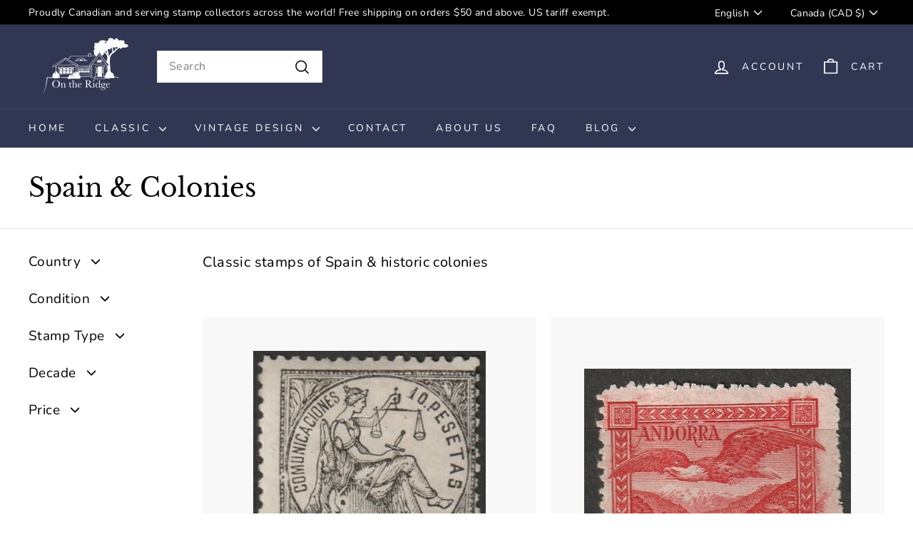

--- FILE ---
content_type: text/html; charset=utf-8
request_url: https://ontheridgestamps.com/collections/spain-colonies
body_size: 34401
content:
<!doctype html>
<html class="no-js" lang="en" dir="ltr">
<head>
  <meta charset="utf-8">
  <meta http-equiv="X-UA-Compatible" content="IE=edge,chrome=1">
  <meta name="viewport" content="width=device-width,initial-scale=1">
  <meta name="theme-color" content="#313652">
  <link rel="canonical" href="https://ontheridgestamps.com/collections/spain-colonies">
  <link rel="preconnect" href="https://fonts.shopifycdn.com" crossorigin>
  <link rel="dns-prefetch" href="https://ajax.googleapis.com">
  <link rel="dns-prefetch" href="https://maps.googleapis.com">
  <link rel="dns-prefetch" href="https://maps.gstatic.com"><link rel="shortcut icon" href="//ontheridgestamps.com/cdn/shop/files/OnTheRidge_black_32x32.png?v=1676118829" type="image/png" /><title>Classic Stamps of Spain &amp; Colonies - On the Ridge Stamps
</title>
<meta name="description" content="Classic postage stamps of Spain and historic Spanish colonies for sale - quality philatelic items from On the Ridge Stamps"><meta property="og:site_name" content="On the Ridge Stamps">
  <meta property="og:url" content="https://ontheridgestamps.com/collections/spain-colonies">
  <meta property="og:title" content="Classic Stamps of Spain &amp; Colonies - On the Ridge Stamps">
  <meta property="og:type" content="website">
  <meta property="og:description" content="Classic postage stamps of Spain and historic Spanish colonies for sale - quality philatelic items from On the Ridge Stamps"><meta property="og:image" content="http://ontheridgestamps.com/cdn/shop/files/OnTheRidge_black_smaller.png?v=1761072976">
    <meta property="og:image:secure_url" content="https://ontheridgestamps.com/cdn/shop/files/OnTheRidge_black_smaller.png?v=1761072976">
    <meta property="og:image:width" content="514">
    <meta property="og:image:height" content="300"><meta name="twitter:site" content="@">
  <meta name="twitter:card" content="summary_large_image">
  <meta name="twitter:title" content="Classic Stamps of Spain &amp; Colonies - On the Ridge Stamps">
  <meta name="twitter:description" content="Classic postage stamps of Spain and historic Spanish colonies for sale - quality philatelic items from On the Ridge Stamps">
<style data-shopify>@font-face {
  font-family: "Libre Baskerville";
  font-weight: 400;
  font-style: normal;
  font-display: swap;
  src: url("//ontheridgestamps.com/cdn/fonts/libre_baskerville/librebaskerville_n4.2ec9ee517e3ce28d5f1e6c6e75efd8a97e59c189.woff2") format("woff2"),
       url("//ontheridgestamps.com/cdn/fonts/libre_baskerville/librebaskerville_n4.323789551b85098885c8eccedfb1bd8f25f56007.woff") format("woff");
}

  @font-face {
  font-family: Nunito;
  font-weight: 400;
  font-style: normal;
  font-display: swap;
  src: url("//ontheridgestamps.com/cdn/fonts/nunito/nunito_n4.fc49103dc396b42cae9460289072d384b6c6eb63.woff2") format("woff2"),
       url("//ontheridgestamps.com/cdn/fonts/nunito/nunito_n4.5d26d13beeac3116db2479e64986cdeea4c8fbdd.woff") format("woff");
}


  @font-face {
  font-family: Nunito;
  font-weight: 600;
  font-style: normal;
  font-display: swap;
  src: url("//ontheridgestamps.com/cdn/fonts/nunito/nunito_n6.1a6c50dce2e2b3b0d31e02dbd9146b5064bea503.woff2") format("woff2"),
       url("//ontheridgestamps.com/cdn/fonts/nunito/nunito_n6.6b124f3eac46044b98c99f2feb057208e260962f.woff") format("woff");
}

  @font-face {
  font-family: Nunito;
  font-weight: 400;
  font-style: italic;
  font-display: swap;
  src: url("//ontheridgestamps.com/cdn/fonts/nunito/nunito_i4.fd53bf99043ab6c570187ed42d1b49192135de96.woff2") format("woff2"),
       url("//ontheridgestamps.com/cdn/fonts/nunito/nunito_i4.cb3876a003a73aaae5363bb3e3e99d45ec598cc6.woff") format("woff");
}

  @font-face {
  font-family: Nunito;
  font-weight: 600;
  font-style: italic;
  font-display: swap;
  src: url("//ontheridgestamps.com/cdn/fonts/nunito/nunito_i6.79bb6a51553d3b72598bab76aca3c938e7c6ac54.woff2") format("woff2"),
       url("//ontheridgestamps.com/cdn/fonts/nunito/nunito_i6.9ad010b13940d2fa0d660e3029dd144c52772c10.woff") format("woff");
}

</style><link href="//ontheridgestamps.com/cdn/shop/t/7/assets/components.css?v=20878499905253615511713306234" rel="stylesheet" type="text/css" media="all" />
<style data-shopify>:root {
    --colorBody: #ffffff;
    --colorBodyAlpha05: rgba(255, 255, 255, 0.05);
    --colorBodyDim: #f2f2f2;

    --colorBorder: #e8e8e1;

    --colorBtnPrimary: #313652;
    --colorBtnPrimaryLight: #444b72;
    --colorBtnPrimaryDim: #272b42;
    --colorBtnPrimaryText: #ffffff;

    --colorCartDot: #ba4444;
    --colorCartDotText: #fff;

    --colorFooter: #f9f9fb;
    --colorFooterBorder: #e8e8e1;
    --colorFooterText: #242430;

    --colorLink: #000000;

    --colorModalBg: rgba(231, 231, 231, 0.6);

    --colorNav: #313652;
    --colorNavSearch: #ffffff;
    --colorNavText: #ffffff;

    --colorPrice: #1c1d1d;

    --colorSaleTag: #ba4444;
    --colorSaleTagText: #ffffff;

    --colorScheme1Text: #000000;
    --colorScheme1Bg: #ffffff;
    --colorScheme2Text: #ffffff;
    --colorScheme2Bg: #acc6c3;
    --colorScheme3Text: #000000;
    --colorScheme3Bg: #e7e7e7;

    --colorTextBody: #000000;
    --colorTextBodyAlpha005: rgba(0, 0, 0, 0.05);
    --colorTextBodyAlpha008: rgba(0, 0, 0, 0.08);
    --colorTextSavings: #ba4444;

    --colorToolbar: #000000;
    --colorToolbarText: #ffffff;

    --urlIcoSelect: url(//ontheridgestamps.com/cdn/shop/t/7/assets/ico-select.svg);
    --urlSwirlSvg: url(//ontheridgestamps.com/cdn/shop/t/7/assets/swirl.svg);

    --header-padding-bottom: 0;

    --pageTopPadding: 35px;
    --pageNarrow: 700px;
    --pageWidthPadding: 40px;
    --gridGutter: 22px;
    --indexSectionPadding: 60px;
    --sectionHeaderBottom: 40px;
    --collapsibleIconWidth: 12px;

    --sizeChartMargin: 30px 0;
    --sizeChartIconMargin: 5px;

    --newsletterReminderPadding: 20px 30px 20px 25px;

    --textFrameMargin: 10px;

    /*Shop Pay Installments*/
    --color-body-text: #000000;
    --color-body: #ffffff;
    --color-bg: #ffffff;

    --typeHeaderPrimary: "Libre Baskerville";
    --typeHeaderFallback: serif;
    --typeHeaderSize: 36px;
    --typeHeaderWeight: 400;
    --typeHeaderLineHeight: 1.2;
    --typeHeaderSpacing: 0.0em;

    --typeBasePrimary:Nunito;
    --typeBaseFallback:sans-serif;
    --typeBaseSize: 16px;
    --typeBaseWeight: 400;
    --typeBaseSpacing: 0.025em;
    --typeBaseLineHeight: 1.7;

    --colorSmallImageBg: #ffffff;
    --colorSmallImageBgDark: #f7f7f7;
    --colorLargeImageBg: #e7e7e7;
    --colorLargeImageBgLight: #ffffff;

    --iconWeight: 4px;
    --iconLinecaps: round;

    
      --buttonRadius: 3px;
      --btnPadding: 11px 25px;
    

    
      --roundness: 0;
    

    
      --gridThickness: 0;
    

    --productTileMargin: 10%;
    --collectionTileMargin: 10%;

    --swatchSize: 40px;
  }

  @media screen and (max-width: 768px) {
    :root {
      --pageTopPadding: 15px;
      --pageNarrow: 330px;
      --pageWidthPadding: 17px;
      --gridGutter: 16px;
      --indexSectionPadding: 40px;
      --sectionHeaderBottom: 25px;
      --collapsibleIconWidth: 10px;
      --textFrameMargin: 7px;
      --typeBaseSize: 14px;

      
        --roundness: 0;
        --btnPadding: 9px 17px;
      
    }
  }</style><link href="//ontheridgestamps.com/cdn/shop/t/7/assets/overrides.css?v=61671070734277095511713306236" rel="stylesheet" type="text/css" media="all" />
<style data-shopify>:root {
    --productGridPadding: 12px;
  }</style><script async crossorigin fetchpriority="high" src="/cdn/shopifycloud/importmap-polyfill/es-modules-shim.2.4.0.js"></script>
<script>
    document.documentElement.className = document.documentElement.className.replace('no-js', 'js');

    window.theme = window.theme || {};
    theme.routes = {
      home: "/",
      collections: "/collections",
      cart: "/cart.js",
      cartPage: "/cart",
      cartAdd: "/cart/add.js",
      cartChange: "/cart/change.js",
      search: "/search",
      predictiveSearch: "/search/suggest"
    };

    theme.strings = {
      soldOut: "Sold Out",
      unavailable: "Unavailable",
      inStockLabel: "In stock, ready to ship",
      oneStockLabel: "Low stock - [count] item left",
      otherStockLabel: "Low stock - [count] items left",
      willNotShipUntil: "Ready to ship [date]",
      willBeInStockAfter: "Back in stock [date]",
      waitingForStock: "Backordered, shipping soon",
      savePrice: "Save [saved_amount]",
      cartEmpty: "Your cart is currently empty.",
      cartTermsConfirmation: "You must agree with the terms and conditions of sales to check out",
      searchCollections: "Collections",
      searchPages: "Pages",
      searchArticles: "Articles",
      maxQuantity: "You can only have [quantity] of [title] in your cart."
    };
    theme.settings = {
      cartType: "dropdown",
      isCustomerTemplate: false,
      moneyFormat: "${{amount}}",
      saveType: "dollar",
      productImageSize: "square",
      productImageCover: false,
      predictiveSearch: false,
      predictiveSearchType: null,
      superScriptSetting: true,
      superScriptPrice: true,
      quickView: true,
      quickAdd: true,
      themeName: 'Expanse',
      themeVersion: "5.1.0"
    };
  </script><script type="importmap">
{
  "imports": {
    "@archetype-themes/scripts/config": "//ontheridgestamps.com/cdn/shop/t/7/assets/config.js?v=15099800528938078371713306234",
    "@archetype-themes/scripts/helpers/a11y": "//ontheridgestamps.com/cdn/shop/t/7/assets/a11y.js?v=114228441666679744341713306234",
    "@archetype-themes/scripts/helpers/ajax-renderer": "//ontheridgestamps.com/cdn/shop/t/7/assets/ajax-renderer.js?v=167707973626936292861713306234",
    "@archetype-themes/scripts/helpers/currency": "//ontheridgestamps.com/cdn/shop/t/7/assets/currency.js?v=14275331480271113601713306234",
    "@archetype-themes/scripts/helpers/delegate": "//ontheridgestamps.com/cdn/shop/t/7/assets/delegate.js?v=150733600779017316001713306234",
    "@archetype-themes/scripts/helpers/images": "//ontheridgestamps.com/cdn/shop/t/7/assets/images.js?v=154579799771787317231713306236",
    "@archetype-themes/scripts/helpers/init-globals": "//ontheridgestamps.com/cdn/shop/t/7/assets/init-globals.js?v=104437916016331824681713306236",
    "@archetype-themes/scripts/helpers/init-observer": "//ontheridgestamps.com/cdn/shop/t/7/assets/init-observer.js?v=151712110650051136771713306236",
    "@archetype-themes/scripts/helpers/library-loader": "//ontheridgestamps.com/cdn/shop/t/7/assets/library-loader.js?v=109812686109916403541713306236",
    "@archetype-themes/scripts/helpers/rte": "//ontheridgestamps.com/cdn/shop/t/7/assets/rte.js?v=124638893503654398791713306237",
    "@archetype-themes/scripts/helpers/sections": "//ontheridgestamps.com/cdn/shop/t/7/assets/sections.js?v=116270901756441952371713306237",
    "@archetype-themes/scripts/helpers/size-drawer": "//ontheridgestamps.com/cdn/shop/t/7/assets/size-drawer.js?v=16908746908081919891713306237",
    "@archetype-themes/scripts/helpers/utils": "//ontheridgestamps.com/cdn/shop/t/7/assets/utils.js?v=183768819557536265621713306237",
    "@archetype-themes/scripts/helpers/variants": "//ontheridgestamps.com/cdn/shop/t/7/assets/variants.js?v=3033049893411379561713306237",
    "@archetype-themes/scripts/helpers/vimeo": "//ontheridgestamps.com/cdn/shop/t/7/assets/vimeo.js?v=49611722598385318221713306237",
    "@archetype-themes/scripts/helpers/youtube": "//ontheridgestamps.com/cdn/shop/t/7/assets/youtube.js?v=68009855279585667491713306237",
    "@archetype-themes/scripts/modules/animation-observer": "//ontheridgestamps.com/cdn/shop/t/7/assets/animation-observer.js?v=110233317842681188241713306234",
    "@archetype-themes/scripts/modules/cart-api": "//ontheridgestamps.com/cdn/shop/t/7/assets/cart-api.js?v=177228419985507265221713306234",
    "@archetype-themes/scripts/modules/cart-drawer": "//ontheridgestamps.com/cdn/shop/t/7/assets/cart-drawer.js?v=127359067068143228651713306234",
    "@archetype-themes/scripts/modules/cart-form": "//ontheridgestamps.com/cdn/shop/t/7/assets/cart-form.js?v=21395295676605418851713306234",
    "@archetype-themes/scripts/modules/collapsibles": "//ontheridgestamps.com/cdn/shop/t/7/assets/collapsibles.js?v=125222459924536763791713306234",
    "@archetype-themes/scripts/modules/collection-sidebar": "//ontheridgestamps.com/cdn/shop/t/7/assets/collection-sidebar.js?v=102654819825539199081713306234",
    "@archetype-themes/scripts/modules/collection-template": "//ontheridgestamps.com/cdn/shop/t/7/assets/collection-template.js?v=138454779407648820021713306234",
    "@archetype-themes/scripts/modules/disclosure": "//ontheridgestamps.com/cdn/shop/t/7/assets/disclosure.js?v=24495297545550370831713306234",
    "@archetype-themes/scripts/modules/drawers": "//ontheridgestamps.com/cdn/shop/t/7/assets/drawers.js?v=90797109483806998381713306234",
    "@archetype-themes/scripts/modules/header-nav": "//ontheridgestamps.com/cdn/shop/t/7/assets/header-nav.js?v=178994820446749408801713306234",
    "@archetype-themes/scripts/modules/header-search": "//ontheridgestamps.com/cdn/shop/t/7/assets/header-search.js?v=96962303281191137591713306235",
    "@archetype-themes/scripts/modules/mobile-nav": "//ontheridgestamps.com/cdn/shop/t/7/assets/mobile-nav.js?v=65063705214388957511713306236",
    "@archetype-themes/scripts/modules/modal": "//ontheridgestamps.com/cdn/shop/t/7/assets/modal.js?v=45231143018390192411713306236",
    "@archetype-themes/scripts/modules/page-transitions": "//ontheridgestamps.com/cdn/shop/t/7/assets/page-transitions.js?v=72265230091955981801713306236",
    "@archetype-themes/scripts/modules/parallax": "//ontheridgestamps.com/cdn/shop/t/7/assets/parallax.js?v=20658553194097617601713306236",
    "@archetype-themes/scripts/modules/photoswipe": "//ontheridgestamps.com/cdn/shop/t/7/assets/photoswipe.js?v=133149125523312087301713306236",
    "@archetype-themes/scripts/modules/product": "//ontheridgestamps.com/cdn/shop/t/7/assets/product.js?v=136753110466918263191713306236",
    "@archetype-themes/scripts/modules/product-ajax-form": "//ontheridgestamps.com/cdn/shop/t/7/assets/product-ajax-form.js?v=162946062715521630471713306236",
    "@archetype-themes/scripts/modules/product-media": "//ontheridgestamps.com/cdn/shop/t/7/assets/product-media.js?v=7149764575920620621713306236",
    "@archetype-themes/scripts/modules/product-recommendations": "//ontheridgestamps.com/cdn/shop/t/7/assets/product-recommendations.js?v=3952864652872298261713306236",
    "@archetype-themes/scripts/modules/quantity-selectors": "//ontheridgestamps.com/cdn/shop/t/7/assets/quantity-selectors.js?v=180817540312099548121713306236",
    "@archetype-themes/scripts/modules/slideshow": "//ontheridgestamps.com/cdn/shop/t/7/assets/slideshow.js?v=176367255318002349761713306237",
    "@archetype-themes/scripts/modules/swatches": "//ontheridgestamps.com/cdn/shop/t/7/assets/swatches.js?v=103882278052475410121713306237",
    "@archetype-themes/scripts/modules/tool-tip": "//ontheridgestamps.com/cdn/shop/t/7/assets/tool-tip.js?v=15091627716861754341713306237",
    "@archetype-themes/scripts/modules/tool-tip-trigger": "//ontheridgestamps.com/cdn/shop/t/7/assets/tool-tip-trigger.js?v=34194649362372648151713306237",
    "@archetype-themes/scripts/modules/variant-availability": "//ontheridgestamps.com/cdn/shop/t/7/assets/variant-availability.js?v=106313593704684021601713306237",
    "@archetype-themes/scripts/modules/video-modal": "//ontheridgestamps.com/cdn/shop/t/7/assets/video-modal.js?v=5964877832267866681713306237",
    "@archetype-themes/scripts/modules/video-section": "//ontheridgestamps.com/cdn/shop/t/7/assets/video-section.js?v=38415978955926866351713306237",
    "@archetype-themes/scripts/vendors/animape": "//ontheridgestamps.com/cdn/shop/t/7/assets/animape.js?v=178659162638868078291713306234",
    "@archetype-themes/scripts/vendors/flickity": "//ontheridgestamps.com/cdn/shop/t/7/assets/flickity.js?v=48539322729379456441713306234",
    "@archetype-themes/scripts/vendors/flickity-fade": "//ontheridgestamps.com/cdn/shop/t/7/assets/flickity-fade.js?v=70708211373116380081713306234",
    "@archetype-themes/scripts/vendors/photoswipe-ui-default.min": "//ontheridgestamps.com/cdn/shop/t/7/assets/photoswipe-ui-default.min.js?v=52395271779278780601713306236",
    "@archetype-themes/scripts/vendors/photoswipe.min": "//ontheridgestamps.com/cdn/shop/t/7/assets/photoswipe.min.js?v=96706414436924913981713306236",
    "components/announcement-bar": "//ontheridgestamps.com/cdn/shop/t/7/assets/announcement-bar.js?v=30886685393339443611713306234",
    "components/gift-card-recipient-form": "//ontheridgestamps.com/cdn/shop/t/7/assets/gift-card-recipient-form.js?v=16415920452423038151713306234",
    "components/icon": "//ontheridgestamps.com/cdn/shop/t/7/assets/icon.js?v=169990152970447228441713306236",
    "components/image-element": "//ontheridgestamps.com/cdn/shop/t/7/assets/image-element.js?v=67904638915550080461713306236",
    "components/lightbox": "//ontheridgestamps.com/cdn/shop/t/7/assets/lightbox.js?v=177529825473141699571713306236",
    "components/newsletter-reminder": "//ontheridgestamps.com/cdn/shop/t/7/assets/newsletter-reminder.js?v=158689173741753302301713306236",
    "components/predictive-search": "//ontheridgestamps.com/cdn/shop/t/7/assets/predictive-search.js?v=106402303971169922441713306236",
    "components/price-range": "//ontheridgestamps.com/cdn/shop/t/7/assets/price-range.js?v=181072884619090886471713306236",
    "components/product-complementary": "//ontheridgestamps.com/cdn/shop/t/7/assets/product-complementary.js?v=115010611336991946551713306236",
    "components/product-grid-item": "//ontheridgestamps.com/cdn/shop/t/7/assets/product-grid-item.js?v=52854375093933269701713306236",
    "components/product-images": "//ontheridgestamps.com/cdn/shop/t/7/assets/product-images.js?v=165385719376091763651713306236",
    "components/quick-add": "//ontheridgestamps.com/cdn/shop/t/7/assets/quick-add.js?v=81927692390222238661713306236",
    "components/quick-shop": "//ontheridgestamps.com/cdn/shop/t/7/assets/quick-shop.js?v=95554821765998877021713306237",
    "components/section-advanced-accordion": "//ontheridgestamps.com/cdn/shop/t/7/assets/section-advanced-accordion.js?v=29351542160259749761713306237",
    "components/section-age-verification-popup": "//ontheridgestamps.com/cdn/shop/t/7/assets/section-age-verification-popup.js?v=570856957843724541713306237",
    "components/section-background-image-text": "//ontheridgestamps.com/cdn/shop/t/7/assets/section-background-image-text.js?v=134193327559148673711713306237",
    "components/section-collection-header": "//ontheridgestamps.com/cdn/shop/t/7/assets/section-collection-header.js?v=62104955657552942271713306237",
    "components/section-countdown": "//ontheridgestamps.com/cdn/shop/t/7/assets/section-countdown.js?v=124122001777650735791713306237",
    "components/section-featured-collection": "//ontheridgestamps.com/cdn/shop/t/7/assets/section-featured-collection.js?v=70396313371272205741713306237",
    "components/section-footer": "//ontheridgestamps.com/cdn/shop/t/7/assets/section-footer.js?v=143843864055408484941713306237",
    "components/section-header": "//ontheridgestamps.com/cdn/shop/t/7/assets/section-header.js?v=31084278283088437681713306237",
    "components/section-hero-video": "//ontheridgestamps.com/cdn/shop/t/7/assets/section-hero-video.js?v=138616389493027501011713306237",
    "components/section-hotspots": "//ontheridgestamps.com/cdn/shop/t/7/assets/section-hotspots.js?v=118949170610172005021713306237",
    "components/section-image-compare": "//ontheridgestamps.com/cdn/shop/t/7/assets/section-image-compare.js?v=25526173009852246331713306237",
    "components/section-main-cart": "//ontheridgestamps.com/cdn/shop/t/7/assets/section-main-cart.js?v=102282689976117535291713306237",
    "components/section-main-collection": "//ontheridgestamps.com/cdn/shop/t/7/assets/section-main-collection.js?v=178808321021703902081713306237",
    "components/section-main-product": "//ontheridgestamps.com/cdn/shop/t/7/assets/section-main-product.js?v=48829736225712131391713306237",
    "components/section-main-search": "//ontheridgestamps.com/cdn/shop/t/7/assets/section-main-search.js?v=91363574603513782361713306237",
    "components/section-map": "//ontheridgestamps.com/cdn/shop/t/7/assets/section-map.js?v=62409255708494077951713306237",
    "components/section-media-text": "//ontheridgestamps.com/cdn/shop/t/7/assets/section-media-text.js?v=82647628925002924311713306237",
    "components/section-more-products-vendor": "//ontheridgestamps.com/cdn/shop/t/7/assets/section-more-products-vendor.js?v=156950098812764376531713306237",
    "components/section-newsletter-popup": "//ontheridgestamps.com/cdn/shop/t/7/assets/section-newsletter-popup.js?v=170953806956104469461713306237",
    "components/section-password-header": "//ontheridgestamps.com/cdn/shop/t/7/assets/section-password-header.js?v=152732804639088855281713306237",
    "components/section-product-recommendations": "//ontheridgestamps.com/cdn/shop/t/7/assets/section-product-recommendations.js?v=68463675784327451211713306237",
    "components/section-promo-grid": "//ontheridgestamps.com/cdn/shop/t/7/assets/section-promo-grid.js?v=111576400653284386401713306237",
    "components/section-recently-viewed": "//ontheridgestamps.com/cdn/shop/t/7/assets/section-recently-viewed.js?v=98926481457392478881713306237",
    "components/section-slideshow": "//ontheridgestamps.com/cdn/shop/t/7/assets/section-slideshow.js?v=78404926763425096301713306237",
    "components/section-slideshow-image": "//ontheridgestamps.com/cdn/shop/t/7/assets/section-slideshow-image.js?v=78404926763425096301713306237",
    "components/section-slideshow-split": "//ontheridgestamps.com/cdn/shop/t/7/assets/section-slideshow-split.js?v=78404926763425096301713306237",
    "components/section-store-availability": "//ontheridgestamps.com/cdn/shop/t/7/assets/section-store-availability.js?v=13634955709283234651713306237",
    "components/section-testimonials": "//ontheridgestamps.com/cdn/shop/t/7/assets/section-testimonials.js?v=135504612583298795321713306237",
    "components/section-toolbar": "//ontheridgestamps.com/cdn/shop/t/7/assets/section-toolbar.js?v=40810883655964320851713306237",
    "js-cookie": "//ontheridgestamps.com/cdn/shop/t/7/assets/js.cookie.mjs?v=38015963105781969301713306236",
    "nouislider": "//ontheridgestamps.com/cdn/shop/t/7/assets/nouislider.js?v=100438778919154896961713306236"
  }
}
</script><script>
  if (!(HTMLScriptElement.supports && HTMLScriptElement.supports('importmap'))) {
    const el = document.createElement('script');
    el.async = true;
    el.src = "//ontheridgestamps.com/cdn/shop/t/7/assets/es-module-shims.min.js?v=63404930985865369141713306234";
    document.head.appendChild(el);
  }
</script>
<script type="module" src="//ontheridgestamps.com/cdn/shop/t/7/assets/is-land.min.js?v=174197206692620727541713306236"></script>


<script type="module">
  try {
    const importMap = document.querySelector('script[type="importmap"]');
    const importMapJson = JSON.parse(importMap.textContent);
    const importMapModules = Object.values(importMapJson.imports);
    for (let i = 0; i < importMapModules.length; i++) {
      const link = document.createElement('link');
      link.rel = 'modulepreload';
      link.href = importMapModules[i];
      document.head.appendChild(link);
    }
  } catch (e) {
    console.error(e);
  }
</script>
<script>window.performance && window.performance.mark && window.performance.mark('shopify.content_for_header.start');</script><meta id="shopify-digital-wallet" name="shopify-digital-wallet" content="/70219399475/digital_wallets/dialog">
<meta name="shopify-checkout-api-token" content="cad802316805c5ef04dac8594bb4910e">
<meta id="in-context-paypal-metadata" data-shop-id="70219399475" data-venmo-supported="false" data-environment="production" data-locale="en_US" data-paypal-v4="true" data-currency="CAD">
<link rel="alternate" type="application/atom+xml" title="Feed" href="/collections/spain-colonies.atom" />
<link rel="next" href="/collections/spain-colonies?page=2">
<link rel="alternate" hreflang="x-default" href="https://ontheridgestamps.com/collections/spain-colonies">
<link rel="alternate" hreflang="en" href="https://ontheridgestamps.com/collections/spain-colonies">
<link rel="alternate" hreflang="es" href="https://ontheridgestamps.com/es/collections/spain-colonies">
<link rel="alternate" hreflang="fr" href="https://ontheridgestamps.com/fr/collections/spain-colonies">
<link rel="alternate" type="application/json+oembed" href="https://ontheridgestamps.com/collections/spain-colonies.oembed">
<script async="async" src="/checkouts/internal/preloads.js?locale=en-CA"></script>
<link rel="preconnect" href="https://shop.app" crossorigin="anonymous">
<script async="async" src="https://shop.app/checkouts/internal/preloads.js?locale=en-CA&shop_id=70219399475" crossorigin="anonymous"></script>
<script id="apple-pay-shop-capabilities" type="application/json">{"shopId":70219399475,"countryCode":"CA","currencyCode":"CAD","merchantCapabilities":["supports3DS"],"merchantId":"gid:\/\/shopify\/Shop\/70219399475","merchantName":"On the Ridge Stamps","requiredBillingContactFields":["postalAddress","email"],"requiredShippingContactFields":["postalAddress","email"],"shippingType":"shipping","supportedNetworks":["visa","masterCard","amex","discover","interac","jcb"],"total":{"type":"pending","label":"On the Ridge Stamps","amount":"1.00"},"shopifyPaymentsEnabled":true,"supportsSubscriptions":true}</script>
<script id="shopify-features" type="application/json">{"accessToken":"cad802316805c5ef04dac8594bb4910e","betas":["rich-media-storefront-analytics"],"domain":"ontheridgestamps.com","predictiveSearch":true,"shopId":70219399475,"locale":"en"}</script>
<script>var Shopify = Shopify || {};
Shopify.shop = "on-the-ridge-stamps.myshopify.com";
Shopify.locale = "en";
Shopify.currency = {"active":"CAD","rate":"1.0"};
Shopify.country = "CA";
Shopify.theme = {"name":"Expanse - 5.1.0 Live","id":167762395443,"schema_name":"Expanse","schema_version":"5.1.0","theme_store_id":902,"role":"main"};
Shopify.theme.handle = "null";
Shopify.theme.style = {"id":null,"handle":null};
Shopify.cdnHost = "ontheridgestamps.com/cdn";
Shopify.routes = Shopify.routes || {};
Shopify.routes.root = "/";</script>
<script type="module">!function(o){(o.Shopify=o.Shopify||{}).modules=!0}(window);</script>
<script>!function(o){function n(){var o=[];function n(){o.push(Array.prototype.slice.apply(arguments))}return n.q=o,n}var t=o.Shopify=o.Shopify||{};t.loadFeatures=n(),t.autoloadFeatures=n()}(window);</script>
<script>
  window.ShopifyPay = window.ShopifyPay || {};
  window.ShopifyPay.apiHost = "shop.app\/pay";
  window.ShopifyPay.redirectState = null;
</script>
<script id="shop-js-analytics" type="application/json">{"pageType":"collection"}</script>
<script defer="defer" async type="module" src="//ontheridgestamps.com/cdn/shopifycloud/shop-js/modules/v2/client.init-shop-cart-sync_BN7fPSNr.en.esm.js"></script>
<script defer="defer" async type="module" src="//ontheridgestamps.com/cdn/shopifycloud/shop-js/modules/v2/chunk.common_Cbph3Kss.esm.js"></script>
<script defer="defer" async type="module" src="//ontheridgestamps.com/cdn/shopifycloud/shop-js/modules/v2/chunk.modal_DKumMAJ1.esm.js"></script>
<script type="module">
  await import("//ontheridgestamps.com/cdn/shopifycloud/shop-js/modules/v2/client.init-shop-cart-sync_BN7fPSNr.en.esm.js");
await import("//ontheridgestamps.com/cdn/shopifycloud/shop-js/modules/v2/chunk.common_Cbph3Kss.esm.js");
await import("//ontheridgestamps.com/cdn/shopifycloud/shop-js/modules/v2/chunk.modal_DKumMAJ1.esm.js");

  window.Shopify.SignInWithShop?.initShopCartSync?.({"fedCMEnabled":true,"windoidEnabled":true});

</script>
<script>
  window.Shopify = window.Shopify || {};
  if (!window.Shopify.featureAssets) window.Shopify.featureAssets = {};
  window.Shopify.featureAssets['shop-js'] = {"shop-cart-sync":["modules/v2/client.shop-cart-sync_CJVUk8Jm.en.esm.js","modules/v2/chunk.common_Cbph3Kss.esm.js","modules/v2/chunk.modal_DKumMAJ1.esm.js"],"init-fed-cm":["modules/v2/client.init-fed-cm_7Fvt41F4.en.esm.js","modules/v2/chunk.common_Cbph3Kss.esm.js","modules/v2/chunk.modal_DKumMAJ1.esm.js"],"init-shop-email-lookup-coordinator":["modules/v2/client.init-shop-email-lookup-coordinator_Cc088_bR.en.esm.js","modules/v2/chunk.common_Cbph3Kss.esm.js","modules/v2/chunk.modal_DKumMAJ1.esm.js"],"init-windoid":["modules/v2/client.init-windoid_hPopwJRj.en.esm.js","modules/v2/chunk.common_Cbph3Kss.esm.js","modules/v2/chunk.modal_DKumMAJ1.esm.js"],"shop-button":["modules/v2/client.shop-button_B0jaPSNF.en.esm.js","modules/v2/chunk.common_Cbph3Kss.esm.js","modules/v2/chunk.modal_DKumMAJ1.esm.js"],"shop-cash-offers":["modules/v2/client.shop-cash-offers_DPIskqss.en.esm.js","modules/v2/chunk.common_Cbph3Kss.esm.js","modules/v2/chunk.modal_DKumMAJ1.esm.js"],"shop-toast-manager":["modules/v2/client.shop-toast-manager_CK7RT69O.en.esm.js","modules/v2/chunk.common_Cbph3Kss.esm.js","modules/v2/chunk.modal_DKumMAJ1.esm.js"],"init-shop-cart-sync":["modules/v2/client.init-shop-cart-sync_BN7fPSNr.en.esm.js","modules/v2/chunk.common_Cbph3Kss.esm.js","modules/v2/chunk.modal_DKumMAJ1.esm.js"],"init-customer-accounts-sign-up":["modules/v2/client.init-customer-accounts-sign-up_CfPf4CXf.en.esm.js","modules/v2/client.shop-login-button_DeIztwXF.en.esm.js","modules/v2/chunk.common_Cbph3Kss.esm.js","modules/v2/chunk.modal_DKumMAJ1.esm.js"],"pay-button":["modules/v2/client.pay-button_CgIwFSYN.en.esm.js","modules/v2/chunk.common_Cbph3Kss.esm.js","modules/v2/chunk.modal_DKumMAJ1.esm.js"],"init-customer-accounts":["modules/v2/client.init-customer-accounts_DQ3x16JI.en.esm.js","modules/v2/client.shop-login-button_DeIztwXF.en.esm.js","modules/v2/chunk.common_Cbph3Kss.esm.js","modules/v2/chunk.modal_DKumMAJ1.esm.js"],"avatar":["modules/v2/client.avatar_BTnouDA3.en.esm.js"],"init-shop-for-new-customer-accounts":["modules/v2/client.init-shop-for-new-customer-accounts_CsZy_esa.en.esm.js","modules/v2/client.shop-login-button_DeIztwXF.en.esm.js","modules/v2/chunk.common_Cbph3Kss.esm.js","modules/v2/chunk.modal_DKumMAJ1.esm.js"],"shop-follow-button":["modules/v2/client.shop-follow-button_BRMJjgGd.en.esm.js","modules/v2/chunk.common_Cbph3Kss.esm.js","modules/v2/chunk.modal_DKumMAJ1.esm.js"],"checkout-modal":["modules/v2/client.checkout-modal_B9Drz_yf.en.esm.js","modules/v2/chunk.common_Cbph3Kss.esm.js","modules/v2/chunk.modal_DKumMAJ1.esm.js"],"shop-login-button":["modules/v2/client.shop-login-button_DeIztwXF.en.esm.js","modules/v2/chunk.common_Cbph3Kss.esm.js","modules/v2/chunk.modal_DKumMAJ1.esm.js"],"lead-capture":["modules/v2/client.lead-capture_DXYzFM3R.en.esm.js","modules/v2/chunk.common_Cbph3Kss.esm.js","modules/v2/chunk.modal_DKumMAJ1.esm.js"],"shop-login":["modules/v2/client.shop-login_CA5pJqmO.en.esm.js","modules/v2/chunk.common_Cbph3Kss.esm.js","modules/v2/chunk.modal_DKumMAJ1.esm.js"],"payment-terms":["modules/v2/client.payment-terms_BxzfvcZJ.en.esm.js","modules/v2/chunk.common_Cbph3Kss.esm.js","modules/v2/chunk.modal_DKumMAJ1.esm.js"]};
</script>
<script id="__st">var __st={"a":70219399475,"offset":-18000,"reqid":"6326de32-1562-4de0-9844-f155e8c635b3-1769899386","pageurl":"ontheridgestamps.com\/collections\/spain-colonies","u":"05b0b6ddd6c3","p":"collection","rtyp":"collection","rid":431753822515};</script>
<script>window.ShopifyPaypalV4VisibilityTracking = true;</script>
<script id="captcha-bootstrap">!function(){'use strict';const t='contact',e='account',n='new_comment',o=[[t,t],['blogs',n],['comments',n],[t,'customer']],c=[[e,'customer_login'],[e,'guest_login'],[e,'recover_customer_password'],[e,'create_customer']],r=t=>t.map((([t,e])=>`form[action*='/${t}']:not([data-nocaptcha='true']) input[name='form_type'][value='${e}']`)).join(','),a=t=>()=>t?[...document.querySelectorAll(t)].map((t=>t.form)):[];function s(){const t=[...o],e=r(t);return a(e)}const i='password',u='form_key',d=['recaptcha-v3-token','g-recaptcha-response','h-captcha-response',i],f=()=>{try{return window.sessionStorage}catch{return}},m='__shopify_v',_=t=>t.elements[u];function p(t,e,n=!1){try{const o=window.sessionStorage,c=JSON.parse(o.getItem(e)),{data:r}=function(t){const{data:e,action:n}=t;return t[m]||n?{data:e,action:n}:{data:t,action:n}}(c);for(const[e,n]of Object.entries(r))t.elements[e]&&(t.elements[e].value=n);n&&o.removeItem(e)}catch(o){console.error('form repopulation failed',{error:o})}}const l='form_type',E='cptcha';function T(t){t.dataset[E]=!0}const w=window,h=w.document,L='Shopify',v='ce_forms',y='captcha';let A=!1;((t,e)=>{const n=(g='f06e6c50-85a8-45c8-87d0-21a2b65856fe',I='https://cdn.shopify.com/shopifycloud/storefront-forms-hcaptcha/ce_storefront_forms_captcha_hcaptcha.v1.5.2.iife.js',D={infoText:'Protected by hCaptcha',privacyText:'Privacy',termsText:'Terms'},(t,e,n)=>{const o=w[L][v],c=o.bindForm;if(c)return c(t,g,e,D).then(n);var r;o.q.push([[t,g,e,D],n]),r=I,A||(h.body.append(Object.assign(h.createElement('script'),{id:'captcha-provider',async:!0,src:r})),A=!0)});var g,I,D;w[L]=w[L]||{},w[L][v]=w[L][v]||{},w[L][v].q=[],w[L][y]=w[L][y]||{},w[L][y].protect=function(t,e){n(t,void 0,e),T(t)},Object.freeze(w[L][y]),function(t,e,n,w,h,L){const[v,y,A,g]=function(t,e,n){const i=e?o:[],u=t?c:[],d=[...i,...u],f=r(d),m=r(i),_=r(d.filter((([t,e])=>n.includes(e))));return[a(f),a(m),a(_),s()]}(w,h,L),I=t=>{const e=t.target;return e instanceof HTMLFormElement?e:e&&e.form},D=t=>v().includes(t);t.addEventListener('submit',(t=>{const e=I(t);if(!e)return;const n=D(e)&&!e.dataset.hcaptchaBound&&!e.dataset.recaptchaBound,o=_(e),c=g().includes(e)&&(!o||!o.value);(n||c)&&t.preventDefault(),c&&!n&&(function(t){try{if(!f())return;!function(t){const e=f();if(!e)return;const n=_(t);if(!n)return;const o=n.value;o&&e.removeItem(o)}(t);const e=Array.from(Array(32),(()=>Math.random().toString(36)[2])).join('');!function(t,e){_(t)||t.append(Object.assign(document.createElement('input'),{type:'hidden',name:u})),t.elements[u].value=e}(t,e),function(t,e){const n=f();if(!n)return;const o=[...t.querySelectorAll(`input[type='${i}']`)].map((({name:t})=>t)),c=[...d,...o],r={};for(const[a,s]of new FormData(t).entries())c.includes(a)||(r[a]=s);n.setItem(e,JSON.stringify({[m]:1,action:t.action,data:r}))}(t,e)}catch(e){console.error('failed to persist form',e)}}(e),e.submit())}));const S=(t,e)=>{t&&!t.dataset[E]&&(n(t,e.some((e=>e===t))),T(t))};for(const o of['focusin','change'])t.addEventListener(o,(t=>{const e=I(t);D(e)&&S(e,y())}));const B=e.get('form_key'),M=e.get(l),P=B&&M;t.addEventListener('DOMContentLoaded',(()=>{const t=y();if(P)for(const e of t)e.elements[l].value===M&&p(e,B);[...new Set([...A(),...v().filter((t=>'true'===t.dataset.shopifyCaptcha))])].forEach((e=>S(e,t)))}))}(h,new URLSearchParams(w.location.search),n,t,e,['guest_login'])})(!0,!1)}();</script>
<script integrity="sha256-4kQ18oKyAcykRKYeNunJcIwy7WH5gtpwJnB7kiuLZ1E=" data-source-attribution="shopify.loadfeatures" defer="defer" src="//ontheridgestamps.com/cdn/shopifycloud/storefront/assets/storefront/load_feature-a0a9edcb.js" crossorigin="anonymous"></script>
<script crossorigin="anonymous" defer="defer" src="//ontheridgestamps.com/cdn/shopifycloud/storefront/assets/shopify_pay/storefront-65b4c6d7.js?v=20250812"></script>
<script data-source-attribution="shopify.dynamic_checkout.dynamic.init">var Shopify=Shopify||{};Shopify.PaymentButton=Shopify.PaymentButton||{isStorefrontPortableWallets:!0,init:function(){window.Shopify.PaymentButton.init=function(){};var t=document.createElement("script");t.src="https://ontheridgestamps.com/cdn/shopifycloud/portable-wallets/latest/portable-wallets.en.js",t.type="module",document.head.appendChild(t)}};
</script>
<script data-source-attribution="shopify.dynamic_checkout.buyer_consent">
  function portableWalletsHideBuyerConsent(e){var t=document.getElementById("shopify-buyer-consent"),n=document.getElementById("shopify-subscription-policy-button");t&&n&&(t.classList.add("hidden"),t.setAttribute("aria-hidden","true"),n.removeEventListener("click",e))}function portableWalletsShowBuyerConsent(e){var t=document.getElementById("shopify-buyer-consent"),n=document.getElementById("shopify-subscription-policy-button");t&&n&&(t.classList.remove("hidden"),t.removeAttribute("aria-hidden"),n.addEventListener("click",e))}window.Shopify?.PaymentButton&&(window.Shopify.PaymentButton.hideBuyerConsent=portableWalletsHideBuyerConsent,window.Shopify.PaymentButton.showBuyerConsent=portableWalletsShowBuyerConsent);
</script>
<script data-source-attribution="shopify.dynamic_checkout.cart.bootstrap">document.addEventListener("DOMContentLoaded",(function(){function t(){return document.querySelector("shopify-accelerated-checkout-cart, shopify-accelerated-checkout")}if(t())Shopify.PaymentButton.init();else{new MutationObserver((function(e,n){t()&&(Shopify.PaymentButton.init(),n.disconnect())})).observe(document.body,{childList:!0,subtree:!0})}}));
</script>
<script id='scb4127' type='text/javascript' async='' src='https://ontheridgestamps.com/cdn/shopifycloud/privacy-banner/storefront-banner.js'></script><link id="shopify-accelerated-checkout-styles" rel="stylesheet" media="screen" href="https://ontheridgestamps.com/cdn/shopifycloud/portable-wallets/latest/accelerated-checkout-backwards-compat.css" crossorigin="anonymous">
<style id="shopify-accelerated-checkout-cart">
        #shopify-buyer-consent {
  margin-top: 1em;
  display: inline-block;
  width: 100%;
}

#shopify-buyer-consent.hidden {
  display: none;
}

#shopify-subscription-policy-button {
  background: none;
  border: none;
  padding: 0;
  text-decoration: underline;
  font-size: inherit;
  cursor: pointer;
}

#shopify-subscription-policy-button::before {
  box-shadow: none;
}

      </style>

<script>window.performance && window.performance.mark && window.performance.mark('shopify.content_for_header.end');</script>

  <script src="//ontheridgestamps.com/cdn/shop/t/7/assets/theme.js?v=77167323714411244521713306237" defer="defer"></script>
<link href="https://monorail-edge.shopifysvc.com" rel="dns-prefetch">
<script>(function(){if ("sendBeacon" in navigator && "performance" in window) {try {var session_token_from_headers = performance.getEntriesByType('navigation')[0].serverTiming.find(x => x.name == '_s').description;} catch {var session_token_from_headers = undefined;}var session_cookie_matches = document.cookie.match(/_shopify_s=([^;]*)/);var session_token_from_cookie = session_cookie_matches && session_cookie_matches.length === 2 ? session_cookie_matches[1] : "";var session_token = session_token_from_headers || session_token_from_cookie || "";function handle_abandonment_event(e) {var entries = performance.getEntries().filter(function(entry) {return /monorail-edge.shopifysvc.com/.test(entry.name);});if (!window.abandonment_tracked && entries.length === 0) {window.abandonment_tracked = true;var currentMs = Date.now();var navigation_start = performance.timing.navigationStart;var payload = {shop_id: 70219399475,url: window.location.href,navigation_start,duration: currentMs - navigation_start,session_token,page_type: "collection"};window.navigator.sendBeacon("https://monorail-edge.shopifysvc.com/v1/produce", JSON.stringify({schema_id: "online_store_buyer_site_abandonment/1.1",payload: payload,metadata: {event_created_at_ms: currentMs,event_sent_at_ms: currentMs}}));}}window.addEventListener('pagehide', handle_abandonment_event);}}());</script>
<script id="web-pixels-manager-setup">(function e(e,d,r,n,o){if(void 0===o&&(o={}),!Boolean(null===(a=null===(i=window.Shopify)||void 0===i?void 0:i.analytics)||void 0===a?void 0:a.replayQueue)){var i,a;window.Shopify=window.Shopify||{};var t=window.Shopify;t.analytics=t.analytics||{};var s=t.analytics;s.replayQueue=[],s.publish=function(e,d,r){return s.replayQueue.push([e,d,r]),!0};try{self.performance.mark("wpm:start")}catch(e){}var l=function(){var e={modern:/Edge?\/(1{2}[4-9]|1[2-9]\d|[2-9]\d{2}|\d{4,})\.\d+(\.\d+|)|Firefox\/(1{2}[4-9]|1[2-9]\d|[2-9]\d{2}|\d{4,})\.\d+(\.\d+|)|Chrom(ium|e)\/(9{2}|\d{3,})\.\d+(\.\d+|)|(Maci|X1{2}).+ Version\/(15\.\d+|(1[6-9]|[2-9]\d|\d{3,})\.\d+)([,.]\d+|)( \(\w+\)|)( Mobile\/\w+|) Safari\/|Chrome.+OPR\/(9{2}|\d{3,})\.\d+\.\d+|(CPU[ +]OS|iPhone[ +]OS|CPU[ +]iPhone|CPU IPhone OS|CPU iPad OS)[ +]+(15[._]\d+|(1[6-9]|[2-9]\d|\d{3,})[._]\d+)([._]\d+|)|Android:?[ /-](13[3-9]|1[4-9]\d|[2-9]\d{2}|\d{4,})(\.\d+|)(\.\d+|)|Android.+Firefox\/(13[5-9]|1[4-9]\d|[2-9]\d{2}|\d{4,})\.\d+(\.\d+|)|Android.+Chrom(ium|e)\/(13[3-9]|1[4-9]\d|[2-9]\d{2}|\d{4,})\.\d+(\.\d+|)|SamsungBrowser\/([2-9]\d|\d{3,})\.\d+/,legacy:/Edge?\/(1[6-9]|[2-9]\d|\d{3,})\.\d+(\.\d+|)|Firefox\/(5[4-9]|[6-9]\d|\d{3,})\.\d+(\.\d+|)|Chrom(ium|e)\/(5[1-9]|[6-9]\d|\d{3,})\.\d+(\.\d+|)([\d.]+$|.*Safari\/(?![\d.]+ Edge\/[\d.]+$))|(Maci|X1{2}).+ Version\/(10\.\d+|(1[1-9]|[2-9]\d|\d{3,})\.\d+)([,.]\d+|)( \(\w+\)|)( Mobile\/\w+|) Safari\/|Chrome.+OPR\/(3[89]|[4-9]\d|\d{3,})\.\d+\.\d+|(CPU[ +]OS|iPhone[ +]OS|CPU[ +]iPhone|CPU IPhone OS|CPU iPad OS)[ +]+(10[._]\d+|(1[1-9]|[2-9]\d|\d{3,})[._]\d+)([._]\d+|)|Android:?[ /-](13[3-9]|1[4-9]\d|[2-9]\d{2}|\d{4,})(\.\d+|)(\.\d+|)|Mobile Safari.+OPR\/([89]\d|\d{3,})\.\d+\.\d+|Android.+Firefox\/(13[5-9]|1[4-9]\d|[2-9]\d{2}|\d{4,})\.\d+(\.\d+|)|Android.+Chrom(ium|e)\/(13[3-9]|1[4-9]\d|[2-9]\d{2}|\d{4,})\.\d+(\.\d+|)|Android.+(UC? ?Browser|UCWEB|U3)[ /]?(15\.([5-9]|\d{2,})|(1[6-9]|[2-9]\d|\d{3,})\.\d+)\.\d+|SamsungBrowser\/(5\.\d+|([6-9]|\d{2,})\.\d+)|Android.+MQ{2}Browser\/(14(\.(9|\d{2,})|)|(1[5-9]|[2-9]\d|\d{3,})(\.\d+|))(\.\d+|)|K[Aa][Ii]OS\/(3\.\d+|([4-9]|\d{2,})\.\d+)(\.\d+|)/},d=e.modern,r=e.legacy,n=navigator.userAgent;return n.match(d)?"modern":n.match(r)?"legacy":"unknown"}(),u="modern"===l?"modern":"legacy",c=(null!=n?n:{modern:"",legacy:""})[u],f=function(e){return[e.baseUrl,"/wpm","/b",e.hashVersion,"modern"===e.buildTarget?"m":"l",".js"].join("")}({baseUrl:d,hashVersion:r,buildTarget:u}),m=function(e){var d=e.version,r=e.bundleTarget,n=e.surface,o=e.pageUrl,i=e.monorailEndpoint;return{emit:function(e){var a=e.status,t=e.errorMsg,s=(new Date).getTime(),l=JSON.stringify({metadata:{event_sent_at_ms:s},events:[{schema_id:"web_pixels_manager_load/3.1",payload:{version:d,bundle_target:r,page_url:o,status:a,surface:n,error_msg:t},metadata:{event_created_at_ms:s}}]});if(!i)return console&&console.warn&&console.warn("[Web Pixels Manager] No Monorail endpoint provided, skipping logging."),!1;try{return self.navigator.sendBeacon.bind(self.navigator)(i,l)}catch(e){}var u=new XMLHttpRequest;try{return u.open("POST",i,!0),u.setRequestHeader("Content-Type","text/plain"),u.send(l),!0}catch(e){return console&&console.warn&&console.warn("[Web Pixels Manager] Got an unhandled error while logging to Monorail."),!1}}}}({version:r,bundleTarget:l,surface:e.surface,pageUrl:self.location.href,monorailEndpoint:e.monorailEndpoint});try{o.browserTarget=l,function(e){var d=e.src,r=e.async,n=void 0===r||r,o=e.onload,i=e.onerror,a=e.sri,t=e.scriptDataAttributes,s=void 0===t?{}:t,l=document.createElement("script"),u=document.querySelector("head"),c=document.querySelector("body");if(l.async=n,l.src=d,a&&(l.integrity=a,l.crossOrigin="anonymous"),s)for(var f in s)if(Object.prototype.hasOwnProperty.call(s,f))try{l.dataset[f]=s[f]}catch(e){}if(o&&l.addEventListener("load",o),i&&l.addEventListener("error",i),u)u.appendChild(l);else{if(!c)throw new Error("Did not find a head or body element to append the script");c.appendChild(l)}}({src:f,async:!0,onload:function(){if(!function(){var e,d;return Boolean(null===(d=null===(e=window.Shopify)||void 0===e?void 0:e.analytics)||void 0===d?void 0:d.initialized)}()){var d=window.webPixelsManager.init(e)||void 0;if(d){var r=window.Shopify.analytics;r.replayQueue.forEach((function(e){var r=e[0],n=e[1],o=e[2];d.publishCustomEvent(r,n,o)})),r.replayQueue=[],r.publish=d.publishCustomEvent,r.visitor=d.visitor,r.initialized=!0}}},onerror:function(){return m.emit({status:"failed",errorMsg:"".concat(f," has failed to load")})},sri:function(e){var d=/^sha384-[A-Za-z0-9+/=]+$/;return"string"==typeof e&&d.test(e)}(c)?c:"",scriptDataAttributes:o}),m.emit({status:"loading"})}catch(e){m.emit({status:"failed",errorMsg:(null==e?void 0:e.message)||"Unknown error"})}}})({shopId: 70219399475,storefrontBaseUrl: "https://ontheridgestamps.com",extensionsBaseUrl: "https://extensions.shopifycdn.com/cdn/shopifycloud/web-pixels-manager",monorailEndpoint: "https://monorail-edge.shopifysvc.com/unstable/produce_batch",surface: "storefront-renderer",enabledBetaFlags: ["2dca8a86"],webPixelsConfigList: [{"id":"835420467","configuration":"{\"config\":\"{\\\"google_tag_ids\\\":[\\\"G-1TDNF3QF0Z\\\",\\\"GT-5TW4JTF\\\"],\\\"target_country\\\":\\\"CA\\\",\\\"gtag_events\\\":[{\\\"type\\\":\\\"search\\\",\\\"action_label\\\":\\\"G-1TDNF3QF0Z\\\"},{\\\"type\\\":\\\"begin_checkout\\\",\\\"action_label\\\":\\\"G-1TDNF3QF0Z\\\"},{\\\"type\\\":\\\"view_item\\\",\\\"action_label\\\":[\\\"G-1TDNF3QF0Z\\\",\\\"MC-05HBXMF1LT\\\"]},{\\\"type\\\":\\\"purchase\\\",\\\"action_label\\\":[\\\"G-1TDNF3QF0Z\\\",\\\"MC-05HBXMF1LT\\\"]},{\\\"type\\\":\\\"page_view\\\",\\\"action_label\\\":[\\\"G-1TDNF3QF0Z\\\",\\\"MC-05HBXMF1LT\\\"]},{\\\"type\\\":\\\"add_payment_info\\\",\\\"action_label\\\":\\\"G-1TDNF3QF0Z\\\"},{\\\"type\\\":\\\"add_to_cart\\\",\\\"action_label\\\":\\\"G-1TDNF3QF0Z\\\"}],\\\"enable_monitoring_mode\\\":false}\"}","eventPayloadVersion":"v1","runtimeContext":"OPEN","scriptVersion":"b2a88bafab3e21179ed38636efcd8a93","type":"APP","apiClientId":1780363,"privacyPurposes":[],"dataSharingAdjustments":{"protectedCustomerApprovalScopes":["read_customer_address","read_customer_email","read_customer_name","read_customer_personal_data","read_customer_phone"]}},{"id":"shopify-app-pixel","configuration":"{}","eventPayloadVersion":"v1","runtimeContext":"STRICT","scriptVersion":"0450","apiClientId":"shopify-pixel","type":"APP","privacyPurposes":["ANALYTICS","MARKETING"]},{"id":"shopify-custom-pixel","eventPayloadVersion":"v1","runtimeContext":"LAX","scriptVersion":"0450","apiClientId":"shopify-pixel","type":"CUSTOM","privacyPurposes":["ANALYTICS","MARKETING"]}],isMerchantRequest: false,initData: {"shop":{"name":"On the Ridge Stamps","paymentSettings":{"currencyCode":"CAD"},"myshopifyDomain":"on-the-ridge-stamps.myshopify.com","countryCode":"CA","storefrontUrl":"https:\/\/ontheridgestamps.com"},"customer":null,"cart":null,"checkout":null,"productVariants":[],"purchasingCompany":null},},"https://ontheridgestamps.com/cdn","1d2a099fw23dfb22ep557258f5m7a2edbae",{"modern":"","legacy":""},{"shopId":"70219399475","storefrontBaseUrl":"https:\/\/ontheridgestamps.com","extensionBaseUrl":"https:\/\/extensions.shopifycdn.com\/cdn\/shopifycloud\/web-pixels-manager","surface":"storefront-renderer","enabledBetaFlags":"[\"2dca8a86\"]","isMerchantRequest":"false","hashVersion":"1d2a099fw23dfb22ep557258f5m7a2edbae","publish":"custom","events":"[[\"page_viewed\",{}],[\"collection_viewed\",{\"collection\":{\"id\":\"431753822515\",\"title\":\"Spain \u0026 Colonies\",\"productVariants\":[{\"price\":{\"amount\":54.0,\"currencyCode\":\"CAD\"},\"product\":{\"title\":\"Andorra Spanish 1929 Sc E3 express MH* specimen\",\"vendor\":\"On the Ridge Stamps\",\"id\":\"8085352939827\",\"untranslatedTitle\":\"Andorra Spanish 1929 Sc E3 express MH* specimen\",\"url\":\"\/products\/andorra-spanish-17872\",\"type\":\"\"},\"id\":\"44277831926067\",\"image\":{\"src\":\"\/\/ontheridgestamps.com\/cdn\/shop\/products\/17872_andorra_spanish.jpg?v=1674231279\"},\"sku\":\"Z17872\",\"title\":\"Default Title\",\"untranslatedTitle\":\"Default Title\"},{\"price\":{\"amount\":71.3,\"currencyCode\":\"CAD\"},\"product\":{\"title\":\"Spanish Antilles 1855 Sc 1 pair MNG(*) right side damage thin paper\",\"vendor\":\"On the Ridge Stamps\",\"id\":\"8085464744243\",\"untranslatedTitle\":\"Spanish Antilles 1855 Sc 1 pair MNG(*) right side damage thin paper\",\"url\":\"\/products\/cuba-30833\",\"type\":\"\"},\"id\":\"44278105604403\",\"image\":{\"src\":\"\/\/ontheridgestamps.com\/cdn\/shop\/products\/30833_cuba.jpg?v=1674235671\"},\"sku\":\"Z30833\",\"title\":\"Default Title\",\"untranslatedTitle\":\"Default Title\"},{\"price\":{\"amount\":71.9,\"currencyCode\":\"CAD\"},\"product\":{\"title\":\"Spanish Antilles 1855 Sc 4 block used\",\"vendor\":\"On the Ridge Stamps\",\"id\":\"8085464514867\",\"untranslatedTitle\":\"Spanish Antilles 1855 Sc 4 block used\",\"url\":\"\/products\/cuba-30829\",\"type\":\"\"},\"id\":\"44278105243955\",\"image\":{\"src\":\"\/\/ontheridgestamps.com\/cdn\/shop\/products\/30829_cuba.jpg?v=1674235663\"},\"sku\":\"Z30829\",\"title\":\"Default Title\",\"untranslatedTitle\":\"Default Title\"},{\"price\":{\"amount\":30.0,\"currencyCode\":\"CAD\"},\"product\":{\"title\":\"Spanish Antilles 1855 Sc 4 pair used pen cancel\",\"vendor\":\"On the Ridge Stamps\",\"id\":\"8085464580403\",\"untranslatedTitle\":\"Spanish Antilles 1855 Sc 4 pair used pen cancel\",\"url\":\"\/products\/cuba-30830\",\"type\":\"\"},\"id\":\"44278105440563\",\"image\":{\"src\":\"\/\/ontheridgestamps.com\/cdn\/shop\/products\/30830_cuba.jpg?v=1674235665\"},\"sku\":\"Z30830\",\"title\":\"Default Title\",\"untranslatedTitle\":\"Default Title\"},{\"price\":{\"amount\":59.4,\"currencyCode\":\"CAD\"},\"product\":{\"title\":\"Spanish Antilles 1855 Sc 4 strip of 4 used pen cancels large crease on right\",\"vendor\":\"On the Ridge Stamps\",\"id\":\"8085464678707\",\"untranslatedTitle\":\"Spanish Antilles 1855 Sc 4 strip of 4 used pen cancels large crease on right\",\"url\":\"\/products\/cuba-30831\",\"type\":\"\"},\"id\":\"44278105538867\",\"image\":{\"src\":\"\/\/ontheridgestamps.com\/cdn\/shop\/products\/30831_cuba.jpg?v=1674235668\"},\"sku\":\"Z30831\",\"title\":\"Default Title\",\"untranslatedTitle\":\"Default Title\"},{\"price\":{\"amount\":46.9,\"currencyCode\":\"CAD\"},\"product\":{\"title\":\"Spanish Antilles 1856 Sc 11 pair used\",\"vendor\":\"On the Ridge Stamps\",\"id\":\"8085464940851\",\"untranslatedTitle\":\"Spanish Antilles 1856 Sc 11 pair used\",\"url\":\"\/products\/cuba-30870\",\"type\":\"\"},\"id\":\"44278105899315\",\"image\":{\"src\":\"\/\/ontheridgestamps.com\/cdn\/shop\/products\/30870_cuba.jpg?v=1674235675\"},\"sku\":\"Z30870\",\"title\":\"Default Title\",\"untranslatedTitle\":\"Default Title\"},{\"price\":{\"amount\":21.0,\"currencyCode\":\"CAD\"},\"product\":{\"title\":\"Spanish Antilles 1856 Sc 11 used\",\"vendor\":\"On the Ridge Stamps\",\"id\":\"8085414543667\",\"untranslatedTitle\":\"Spanish Antilles 1856 Sc 11 used\",\"url\":\"\/products\/cuba-27921\",\"type\":\"\"},\"id\":\"44277974335795\",\"image\":{\"src\":\"\/\/ontheridgestamps.com\/cdn\/shop\/products\/27921_cuba.jpg?v=1674233342\"},\"sku\":\"Z27921\",\"title\":\"Default Title\",\"untranslatedTitle\":\"Default Title\"},{\"price\":{\"amount\":300.0,\"currencyCode\":\"CAD\"},\"product\":{\"title\":\"Spain 1851 Sc 10 used spider cancel\",\"vendor\":\"On the Ridge Stamps\",\"id\":\"8085394194739\",\"untranslatedTitle\":\"Spain 1851 Sc 10 used spider cancel\",\"url\":\"\/products\/spain-24931\",\"type\":\"\"},\"id\":\"44277912994099\",\"image\":{\"src\":\"\/\/ontheridgestamps.com\/cdn\/shop\/products\/24931_spain.jpg?v=1674232670\"},\"sku\":\"Z24931\",\"title\":\"Default Title\",\"untranslatedTitle\":\"Default Title\"},{\"price\":{\"amount\":23.4,\"currencyCode\":\"CAD\"},\"product\":{\"title\":\"Spain 1852 Sc 12 used green grid (parrilla) cancel\",\"vendor\":\"On the Ridge Stamps\",\"id\":\"8085411627315\",\"untranslatedTitle\":\"Spain 1852 Sc 12 used green grid (parrilla) cancel\",\"url\":\"\/products\/spain-27213\",\"type\":\"\"},\"id\":\"44277970665779\",\"image\":{\"src\":\"\/\/ontheridgestamps.com\/cdn\/shop\/products\/27213_spain.jpg?v=1674233240\"},\"sku\":\"Z27213\",\"title\":\"Default Title\",\"untranslatedTitle\":\"Default Title\"},{\"price\":{\"amount\":94.2,\"currencyCode\":\"CAD\"},\"product\":{\"title\":\"Spain 1852 Sc 12 used red grid (parrilla) cancel\",\"vendor\":\"On the Ridge Stamps\",\"id\":\"8085411430707\",\"untranslatedTitle\":\"Spain 1852 Sc 12 used red grid (parrilla) cancel\",\"url\":\"\/products\/spain-27211\",\"type\":\"\"},\"id\":\"44277970469171\",\"image\":{\"src\":\"\/\/ontheridgestamps.com\/cdn\/shop\/products\/27211_spain.jpg?v=1674233236\"},\"sku\":\"Z27211\",\"title\":\"Default Title\",\"untranslatedTitle\":\"Default Title\"},{\"price\":{\"amount\":138.0,\"currencyCode\":\"CAD\"},\"product\":{\"title\":\"Spain 1852 Sc 12 used spider cancel\",\"vendor\":\"On the Ridge Stamps\",\"id\":\"8085411529011\",\"untranslatedTitle\":\"Spain 1852 Sc 12 used spider cancel\",\"url\":\"\/products\/spain-27212\",\"type\":\"\"},\"id\":\"44277970567475\",\"image\":{\"src\":\"\/\/ontheridgestamps.com\/cdn\/shop\/products\/27212_spain.jpg?v=1674233238\"},\"sku\":\"Z27212\",\"title\":\"Default Title\",\"untranslatedTitle\":\"Default Title\"},{\"price\":{\"amount\":210.0,\"currencyCode\":\"CAD\"},\"product\":{\"title\":\"Spain 1852 Sc 12a block used grid cancels thin paper\",\"vendor\":\"On the Ridge Stamps\",\"id\":\"8085412806963\",\"untranslatedTitle\":\"Spain 1852 Sc 12a block used grid cancels thin paper\",\"url\":\"\/products\/spain-27323\",\"type\":\"\"},\"id\":\"44277972205875\",\"image\":{\"src\":\"\/\/ontheridgestamps.com\/cdn\/shop\/products\/27323_spain.jpg?v=1674233281\"},\"sku\":\"Z27323\",\"title\":\"Default Title\",\"untranslatedTitle\":\"Default Title\"},{\"price\":{\"amount\":240.5,\"currencyCode\":\"CAD\"},\"product\":{\"title\":\"Spain 1852 Sc 16 used\",\"vendor\":\"On the Ridge Stamps\",\"id\":\"8082305679667\",\"untranslatedTitle\":\"Spain 1852 Sc 16 used\",\"url\":\"\/products\/spain-7761\",\"type\":\"\"},\"id\":\"44267806818611\",\"image\":{\"src\":\"\/\/ontheridgestamps.com\/cdn\/shop\/products\/7761_spain.jpg?v=1674068297\"},\"sku\":\"Z7761\",\"title\":\"Default Title\",\"untranslatedTitle\":\"Default Title\"},{\"price\":{\"amount\":210.0,\"currencyCode\":\"CAD\"},\"product\":{\"title\":\"Spain 1853 Sc 23 used grid cancel trimmed on right\",\"vendor\":\"On the Ridge Stamps\",\"id\":\"8085394260275\",\"untranslatedTitle\":\"Spain 1853 Sc 23 used grid cancel trimmed on right\",\"url\":\"\/products\/spain-24939\",\"type\":\"\"},\"id\":\"44277913059635\",\"image\":{\"src\":\"\/\/ontheridgestamps.com\/cdn\/shop\/products\/24939_spain.jpg?v=1674232672\"},\"sku\":\"Z24939\",\"title\":\"Default Title\",\"untranslatedTitle\":\"Default Title\"},{\"price\":{\"amount\":54.0,\"currencyCode\":\"CAD\"},\"product\":{\"title\":\"Spain 1854 Sc 25 specimen (muestra) thin white paper\",\"vendor\":\"On the Ridge Stamps\",\"id\":\"8085412249907\",\"untranslatedTitle\":\"Spain 1854 Sc 25 specimen (muestra) thin white paper\",\"url\":\"\/products\/spain-27294\",\"type\":\"\"},\"id\":\"44277971550515\",\"image\":{\"src\":\"\/\/ontheridgestamps.com\/cdn\/shop\/products\/27294_spain.jpg?v=1674233262\"},\"sku\":\"Z27294\",\"title\":\"Default Title\",\"untranslatedTitle\":\"Default Title\"},{\"price\":{\"amount\":74.4,\"currencyCode\":\"CAD\"},\"product\":{\"title\":\"Spain 1854 Sc 26 specimen (muestra)\",\"vendor\":\"On the Ridge Stamps\",\"id\":\"8085412905267\",\"untranslatedTitle\":\"Spain 1854 Sc 26 specimen (muestra)\",\"url\":\"\/products\/spain-27328\",\"type\":\"\"},\"id\":\"44277972304179\",\"image\":{\"src\":\"\/\/ontheridgestamps.com\/cdn\/shop\/products\/27328_spain.jpg?v=1674233286\"},\"sku\":\"Z27328\",\"title\":\"Default Title\",\"untranslatedTitle\":\"Default Title\"},{\"price\":{\"amount\":74.4,\"currencyCode\":\"CAD\"},\"product\":{\"title\":\"Spain 1854 Sc 26 specimen (muestra)\",\"vendor\":\"On the Ridge Stamps\",\"id\":\"8085413036339\",\"untranslatedTitle\":\"Spain 1854 Sc 26 specimen (muestra)\",\"url\":\"\/products\/spain-27336\",\"type\":\"\"},\"id\":\"44277972435251\",\"image\":{\"src\":\"\/\/ontheridgestamps.com\/cdn\/shop\/products\/27336_spain.jpg?v=1674233290\"},\"sku\":\"Z27336\",\"title\":\"Default Title\",\"untranslatedTitle\":\"Default Title\"},{\"price\":{\"amount\":243.8,\"currencyCode\":\"CAD\"},\"product\":{\"title\":\"Spain 1854 Sc 26c MH* thin white paper\",\"vendor\":\"On the Ridge Stamps\",\"id\":\"8085512257843\",\"untranslatedTitle\":\"Spain 1854 Sc 26c MH* thin white paper\",\"url\":\"\/products\/spain-35417\",\"type\":\"\"},\"id\":\"44278254633267\",\"image\":{\"src\":\"\/\/ontheridgestamps.com\/cdn\/shop\/files\/35417spainblrg.jpg?v=1708105672\"},\"sku\":\"Z35417\",\"title\":\"Default Title\",\"untranslatedTitle\":\"Default Title\"},{\"price\":{\"amount\":53.1,\"currencyCode\":\"CAD\"},\"product\":{\"title\":\"Spain 1854 Sc 28 used grid cancel small thin\",\"vendor\":\"On the Ridge Stamps\",\"id\":\"8085512323379\",\"untranslatedTitle\":\"Spain 1854 Sc 28 used grid cancel small thin\",\"url\":\"\/products\/spain-35418\",\"type\":\"\"},\"id\":\"44278254698803\",\"image\":{\"src\":\"\/\/ontheridgestamps.com\/cdn\/shop\/files\/35418spainlrg.jpg?v=1704638557\"},\"sku\":\"Z35418\",\"title\":\"Default Title\",\"untranslatedTitle\":\"Default Title\"},{\"price\":{\"amount\":56.3,\"currencyCode\":\"CAD\"},\"product\":{\"title\":\"Spain 1854 Sc 29 used grid cancel\",\"vendor\":\"On the Ridge Stamps\",\"id\":\"8085489844531\",\"untranslatedTitle\":\"Spain 1854 Sc 29 used grid cancel\",\"url\":\"\/products\/spain-32970\",\"type\":\"\"},\"id\":\"44278173073715\",\"image\":{\"src\":\"\/\/ontheridgestamps.com\/cdn\/shop\/files\/32970spainlrg.jpg?v=1708093846\"},\"sku\":\"Z32970\",\"title\":\"Default Title\",\"untranslatedTitle\":\"Default Title\"},{\"price\":{\"amount\":221.0,\"currencyCode\":\"CAD\"},\"product\":{\"title\":\"Spain 1854 Sc 30b used signed(?) dark blue\",\"vendor\":\"On the Ridge Stamps\",\"id\":\"8082317639987\",\"untranslatedTitle\":\"Spain 1854 Sc 30b used signed(?) dark blue\",\"url\":\"\/products\/spain-8641\",\"type\":\"\"},\"id\":\"44267847024947\",\"image\":{\"src\":\"\/\/ontheridgestamps.com\/cdn\/shop\/products\/8641_spain.jpg?v=1674068569\"},\"sku\":\"Z8641\",\"title\":\"Default Title\",\"untranslatedTitle\":\"Default Title\"},{\"price\":{\"amount\":54.0,\"currencyCode\":\"CAD\"},\"product\":{\"title\":\"Spain 1854 Sc 32 specimen (muestra) thick bluish paper\",\"vendor\":\"On the Ridge Stamps\",\"id\":\"8085412282675\",\"untranslatedTitle\":\"Spain 1854 Sc 32 specimen (muestra) thick bluish paper\",\"url\":\"\/products\/spain-27295\",\"type\":\"\"},\"id\":\"44277971583283\",\"image\":{\"src\":\"\/\/ontheridgestamps.com\/cdn\/shop\/products\/27295_spain.jpg?v=1674233264\"},\"sku\":\"Z27295\",\"title\":\"Default Title\",\"untranslatedTitle\":\"Default Title\"},{\"price\":{\"amount\":71.5,\"currencyCode\":\"CAD\"},\"product\":{\"title\":\"Spain 1854 Sc 32Ad used thin bluish paper\",\"vendor\":\"On the Ridge Stamps\",\"id\":\"8082305548595\",\"untranslatedTitle\":\"Spain 1854 Sc 32Ad used thin bluish paper\",\"url\":\"\/products\/spain-7751\",\"type\":\"\"},\"id\":\"44267806720307\",\"image\":{\"src\":\"\/\/ontheridgestamps.com\/cdn\/shop\/products\/7751_spain.jpg?v=1674068295\"},\"sku\":\"Z7751\",\"title\":\"Default Title\",\"untranslatedTitle\":\"Default Title\"},{\"price\":{\"amount\":96.0,\"currencyCode\":\"CAD\"},\"product\":{\"title\":\"Spain 1854 Sc 32c var used \\\"cut 4\\\" variety grid cancel thin bluish paper\",\"vendor\":\"On the Ridge Stamps\",\"id\":\"8085412184371\",\"untranslatedTitle\":\"Spain 1854 Sc 32c var used \\\"cut 4\\\" variety grid cancel thin bluish paper\",\"url\":\"\/products\/spain-27293\",\"type\":\"\"},\"id\":\"44277971484979\",\"image\":{\"src\":\"\/\/ontheridgestamps.com\/cdn\/shop\/products\/27293_spain.jpg?v=1674233260\"},\"sku\":\"Z27293\",\"title\":\"Default Title\",\"untranslatedTitle\":\"Default Title\"},{\"price\":{\"amount\":78.1,\"currencyCode\":\"CAD\"},\"product\":{\"title\":\"Spain 1854 Sc 33 used bar cancel\",\"vendor\":\"On the Ridge Stamps\",\"id\":\"8085490041139\",\"untranslatedTitle\":\"Spain 1854 Sc 33 used bar cancel\",\"url\":\"\/products\/spain-32973\",\"type\":\"\"},\"id\":\"44278173401395\",\"image\":{\"src\":\"\/\/ontheridgestamps.com\/cdn\/shop\/files\/32973spainlrg.jpg?v=1708093875\"},\"sku\":\"Z32973\",\"title\":\"Default Title\",\"untranslatedTitle\":\"Default Title\"},{\"price\":{\"amount\":81.0,\"currencyCode\":\"CAD\"},\"product\":{\"title\":\"Spain 1854 Sc 33 used bar cancel\",\"vendor\":\"On the Ridge Stamps\",\"id\":\"8085412479283\",\"untranslatedTitle\":\"Spain 1854 Sc 33 used bar cancel\",\"url\":\"\/products\/spain-27301\",\"type\":\"\"},\"id\":\"44277971779891\",\"image\":{\"src\":\"\/\/ontheridgestamps.com\/cdn\/shop\/products\/27301_spain.jpg?v=1674233271\"},\"sku\":\"Z27301\",\"title\":\"Default Title\",\"untranslatedTitle\":\"Default Title\"},{\"price\":{\"amount\":75.0,\"currencyCode\":\"CAD\"},\"product\":{\"title\":\"Spain 1854 Sc 33 used bar cancel\",\"vendor\":\"On the Ridge Stamps\",\"id\":\"8085412446515\",\"untranslatedTitle\":\"Spain 1854 Sc 33 used bar cancel\",\"url\":\"\/products\/spain-27300\",\"type\":\"\"},\"id\":\"44277971747123\",\"image\":{\"src\":\"\/\/ontheridgestamps.com\/cdn\/shop\/products\/27300_spain.jpg?v=1674233269\"},\"sku\":\"Z27300\",\"title\":\"Default Title\",\"untranslatedTitle\":\"Default Title\"},{\"price\":{\"amount\":71.9,\"currencyCode\":\"CAD\"},\"product\":{\"title\":\"Spain 1854 Sc 33 used bar cancel toned\",\"vendor\":\"On the Ridge Stamps\",\"id\":\"8085490073907\",\"untranslatedTitle\":\"Spain 1854 Sc 33 used bar cancel toned\",\"url\":\"\/products\/spain-32974\",\"type\":\"\"},\"id\":\"44278173434163\",\"image\":{\"src\":\"\/\/ontheridgestamps.com\/cdn\/shop\/files\/32974spainlrg.jpg?v=1708093895\"},\"sku\":\"Z32974\",\"title\":\"Default Title\",\"untranslatedTitle\":\"Default Title\"},{\"price\":{\"amount\":84.4,\"currencyCode\":\"CAD\"},\"product\":{\"title\":\"Spain 1854 Sc 33a used bar cancel small thin\",\"vendor\":\"On the Ridge Stamps\",\"id\":\"8085489942835\",\"untranslatedTitle\":\"Spain 1854 Sc 33a used bar cancel small thin\",\"url\":\"\/products\/spain-32972\",\"type\":\"\"},\"id\":\"44278173172019\",\"image\":{\"src\":\"\/\/ontheridgestamps.com\/cdn\/shop\/files\/32972spainlrg.jpg?v=1708093918\"},\"sku\":\"Z32972\",\"title\":\"Default Title\",\"untranslatedTitle\":\"Default Title\"},{\"price\":{\"amount\":90.6,\"currencyCode\":\"CAD\"},\"product\":{\"title\":\"Spain 1854 Sc 33a used bar cancel thin paper\",\"vendor\":\"On the Ridge Stamps\",\"id\":\"8085420474675\",\"untranslatedTitle\":\"Spain 1854 Sc 33a used bar cancel thin paper\",\"url\":\"\/products\/spain-29269\",\"type\":\"\"},\"id\":\"44277984198963\",\"image\":{\"src\":\"\/\/ontheridgestamps.com\/cdn\/shop\/products\/29269_spain.jpg?v=1674233553\"},\"sku\":\"Z29269\",\"title\":\"Default Title\",\"untranslatedTitle\":\"Default Title\"},{\"price\":{\"amount\":106.3,\"currencyCode\":\"CAD\"},\"product\":{\"title\":\"Spain 1855 Sc 37 MH* cracked\/toned gum\",\"vendor\":\"On the Ridge Stamps\",\"id\":\"8085512225075\",\"untranslatedTitle\":\"Spain 1855 Sc 37 MH* cracked\/toned gum\",\"url\":\"\/products\/spain-35413\",\"type\":\"\"},\"id\":\"44278254600499\",\"image\":{\"src\":\"\/\/ontheridgestamps.com\/cdn\/shop\/files\/35413spainlrg.jpg?v=1708105649\"},\"sku\":\"Z35413\",\"title\":\"Default Title\",\"untranslatedTitle\":\"Default Title\"},{\"price\":{\"amount\":57.0,\"currencyCode\":\"CAD\"},\"product\":{\"title\":\"Spain 1855 Sc 38 specimen (muestra) small corner thin\",\"vendor\":\"On the Ridge Stamps\",\"id\":\"8085412774195\",\"untranslatedTitle\":\"Spain 1855 Sc 38 specimen (muestra) small corner thin\",\"url\":\"\/products\/spain-27317\",\"type\":\"\"},\"id\":\"44277972173107\",\"image\":{\"src\":\"\/\/ontheridgestamps.com\/cdn\/shop\/products\/27317_spain.jpg?v=1674233279\"},\"sku\":\"Z27317\",\"title\":\"Default Title\",\"untranslatedTitle\":\"Default Title\"},{\"price\":{\"amount\":36.9,\"currencyCode\":\"CAD\"},\"product\":{\"title\":\"Spain 1855 Sc 39 specimen (muestra)\",\"vendor\":\"On the Ridge Stamps\",\"id\":\"8085462417715\",\"untranslatedTitle\":\"Spain 1855 Sc 39 specimen (muestra)\",\"url\":\"\/products\/spain-30321\",\"type\":\"\"},\"id\":\"44278102294835\",\"image\":{\"src\":\"\/\/ontheridgestamps.com\/cdn\/shop\/products\/30321_spain.jpg?v=1674235600\"},\"sku\":\"Z30321\",\"title\":\"Default Title\",\"untranslatedTitle\":\"Default Title\"},{\"price\":{\"amount\":96.9,\"currencyCode\":\"CAD\"},\"product\":{\"title\":\"Spain 1856 Sc 40 used grid cancel\",\"vendor\":\"On the Ridge Stamps\",\"id\":\"8085489582387\",\"untranslatedTitle\":\"Spain 1856 Sc 40 used grid cancel\",\"url\":\"\/products\/spain-32963\",\"type\":\"\"},\"id\":\"44278172811571\",\"image\":{\"src\":\"\/\/ontheridgestamps.com\/cdn\/shop\/files\/32963spainlrg.jpg?v=1708093944\"},\"sku\":\"Z32963\",\"title\":\"Default Title\",\"untranslatedTitle\":\"Default Title\"},{\"price\":{\"amount\":99.0,\"currencyCode\":\"CAD\"},\"product\":{\"title\":\"Spain 1856 Sc 40 used grid cancel\",\"vendor\":\"On the Ridge Stamps\",\"id\":\"8085394325811\",\"untranslatedTitle\":\"Spain 1856 Sc 40 used grid cancel\",\"url\":\"\/products\/spain-24950\",\"type\":\"\"},\"id\":\"44277913125171\",\"image\":{\"src\":\"\/\/ontheridgestamps.com\/cdn\/shop\/files\/24950spainlrg.jpg?v=1711921170\"},\"sku\":\"Z24950\",\"title\":\"Default Title\",\"untranslatedTitle\":\"Default Title\"},{\"price\":{\"amount\":71.9,\"currencyCode\":\"CAD\"},\"product\":{\"title\":\"Spain 1856 Sc 42 used pen cancel toning spots\",\"vendor\":\"On the Ridge Stamps\",\"id\":\"8085462483251\",\"untranslatedTitle\":\"Spain 1856 Sc 42 used pen cancel toning spots\",\"url\":\"\/products\/spain-30348\",\"type\":\"\"},\"id\":\"44278102360371\",\"image\":{\"src\":\"\/\/ontheridgestamps.com\/cdn\/shop\/products\/30348_spain.jpg?v=1674235602\"},\"sku\":\"Z30348\",\"title\":\"Default Title\",\"untranslatedTitle\":\"Default Title\"},{\"price\":{\"amount\":20.0,\"currencyCode\":\"CAD\"},\"product\":{\"title\":\"Spain 1856 Sc 43 used cartwheel \\\"21\\\" (Burgos) cancel\",\"vendor\":\"On the Ridge Stamps\",\"id\":\"8085462188339\",\"untranslatedTitle\":\"Spain 1856 Sc 43 used cartwheel \\\"21\\\" (Burgos) cancel\",\"url\":\"\/products\/spain-30318\",\"type\":\"\"},\"id\":\"44278101934387\",\"image\":{\"src\":\"\/\/ontheridgestamps.com\/cdn\/shop\/products\/30318_spain.jpg?v=1674235594\"},\"sku\":\"Z30318\",\"title\":\"Default Title\",\"untranslatedTitle\":\"Default Title\"},{\"price\":{\"amount\":53.1,\"currencyCode\":\"CAD\"},\"product\":{\"title\":\"Spain 1856 Sc 43a specimen (muestra)\",\"vendor\":\"On the Ridge Stamps\",\"id\":\"8085462352179\",\"untranslatedTitle\":\"Spain 1856 Sc 43a specimen (muestra)\",\"url\":\"\/products\/spain-30320\",\"type\":\"\"},\"id\":\"44278102229299\",\"image\":{\"src\":\"\/\/ontheridgestamps.com\/cdn\/shop\/products\/30320_spain.jpg?v=1674235598\"},\"sku\":\"Z30320\",\"title\":\"Default Title\",\"untranslatedTitle\":\"Default Title\"},{\"price\":{\"amount\":59.4,\"currencyCode\":\"CAD\"},\"product\":{\"title\":\"Spain 1856 Sc 43b specimen (muestra)\",\"vendor\":\"On the Ridge Stamps\",\"id\":\"8085462286643\",\"untranslatedTitle\":\"Spain 1856 Sc 43b specimen (muestra)\",\"url\":\"\/products\/spain-30319\",\"type\":\"\"},\"id\":\"44278101999923\",\"image\":{\"src\":\"\/\/ontheridgestamps.com\/cdn\/shop\/products\/30319_spain.jpg?v=1674235596\"},\"sku\":\"Z30319\",\"title\":\"Default Title\",\"untranslatedTitle\":\"Default Title\"},{\"price\":{\"amount\":25.2,\"currencyCode\":\"CAD\"},\"product\":{\"title\":\"Spain 1856 Sc 45 var MH* fault in UL corner variety\",\"vendor\":\"On the Ridge Stamps\",\"id\":\"8085413364019\",\"untranslatedTitle\":\"Spain 1856 Sc 45 var MH* fault in UL corner variety\",\"url\":\"\/products\/spain-27393\",\"type\":\"\"},\"id\":\"44277972828467\",\"image\":{\"src\":\"\/\/ontheridgestamps.com\/cdn\/shop\/products\/27393_spain.jpg?v=1674233302\"},\"sku\":\"Z27393\",\"title\":\"Default Title\",\"untranslatedTitle\":\"Default Title\"}]}}]]"});</script><script>
  window.ShopifyAnalytics = window.ShopifyAnalytics || {};
  window.ShopifyAnalytics.meta = window.ShopifyAnalytics.meta || {};
  window.ShopifyAnalytics.meta.currency = 'CAD';
  var meta = {"products":[{"id":8085352939827,"gid":"gid:\/\/shopify\/Product\/8085352939827","vendor":"On the Ridge Stamps","type":"","handle":"andorra-spanish-17872","variants":[{"id":44277831926067,"price":5400,"name":"Andorra Spanish 1929 Sc E3 express MH* specimen","public_title":null,"sku":"Z17872"}],"remote":false},{"id":8085464744243,"gid":"gid:\/\/shopify\/Product\/8085464744243","vendor":"On the Ridge Stamps","type":"","handle":"cuba-30833","variants":[{"id":44278105604403,"price":7130,"name":"Spanish Antilles 1855 Sc 1 pair MNG(*) right side damage thin paper","public_title":null,"sku":"Z30833"}],"remote":false},{"id":8085464514867,"gid":"gid:\/\/shopify\/Product\/8085464514867","vendor":"On the Ridge Stamps","type":"","handle":"cuba-30829","variants":[{"id":44278105243955,"price":7190,"name":"Spanish Antilles 1855 Sc 4 block used","public_title":null,"sku":"Z30829"}],"remote":false},{"id":8085464580403,"gid":"gid:\/\/shopify\/Product\/8085464580403","vendor":"On the Ridge Stamps","type":"","handle":"cuba-30830","variants":[{"id":44278105440563,"price":3000,"name":"Spanish Antilles 1855 Sc 4 pair used pen cancel","public_title":null,"sku":"Z30830"}],"remote":false},{"id":8085464678707,"gid":"gid:\/\/shopify\/Product\/8085464678707","vendor":"On the Ridge Stamps","type":"","handle":"cuba-30831","variants":[{"id":44278105538867,"price":5940,"name":"Spanish Antilles 1855 Sc 4 strip of 4 used pen cancels large crease on right","public_title":null,"sku":"Z30831"}],"remote":false},{"id":8085464940851,"gid":"gid:\/\/shopify\/Product\/8085464940851","vendor":"On the Ridge Stamps","type":"","handle":"cuba-30870","variants":[{"id":44278105899315,"price":4690,"name":"Spanish Antilles 1856 Sc 11 pair used","public_title":null,"sku":"Z30870"}],"remote":false},{"id":8085414543667,"gid":"gid:\/\/shopify\/Product\/8085414543667","vendor":"On the Ridge Stamps","type":"","handle":"cuba-27921","variants":[{"id":44277974335795,"price":2100,"name":"Spanish Antilles 1856 Sc 11 used","public_title":null,"sku":"Z27921"}],"remote":false},{"id":8085394194739,"gid":"gid:\/\/shopify\/Product\/8085394194739","vendor":"On the Ridge Stamps","type":"","handle":"spain-24931","variants":[{"id":44277912994099,"price":30000,"name":"Spain 1851 Sc 10 used spider cancel","public_title":null,"sku":"Z24931"}],"remote":false},{"id":8085411627315,"gid":"gid:\/\/shopify\/Product\/8085411627315","vendor":"On the Ridge Stamps","type":"","handle":"spain-27213","variants":[{"id":44277970665779,"price":2340,"name":"Spain 1852 Sc 12 used green grid (parrilla) cancel","public_title":null,"sku":"Z27213"}],"remote":false},{"id":8085411430707,"gid":"gid:\/\/shopify\/Product\/8085411430707","vendor":"On the Ridge Stamps","type":"","handle":"spain-27211","variants":[{"id":44277970469171,"price":9420,"name":"Spain 1852 Sc 12 used red grid (parrilla) cancel","public_title":null,"sku":"Z27211"}],"remote":false},{"id":8085411529011,"gid":"gid:\/\/shopify\/Product\/8085411529011","vendor":"On the Ridge Stamps","type":"","handle":"spain-27212","variants":[{"id":44277970567475,"price":13800,"name":"Spain 1852 Sc 12 used spider cancel","public_title":null,"sku":"Z27212"}],"remote":false},{"id":8085412806963,"gid":"gid:\/\/shopify\/Product\/8085412806963","vendor":"On the Ridge Stamps","type":"","handle":"spain-27323","variants":[{"id":44277972205875,"price":21000,"name":"Spain 1852 Sc 12a block used grid cancels thin paper","public_title":null,"sku":"Z27323"}],"remote":false},{"id":8082305679667,"gid":"gid:\/\/shopify\/Product\/8082305679667","vendor":"On the Ridge Stamps","type":"","handle":"spain-7761","variants":[{"id":44267806818611,"price":24050,"name":"Spain 1852 Sc 16 used","public_title":null,"sku":"Z7761"}],"remote":false},{"id":8085394260275,"gid":"gid:\/\/shopify\/Product\/8085394260275","vendor":"On the Ridge Stamps","type":"","handle":"spain-24939","variants":[{"id":44277913059635,"price":21000,"name":"Spain 1853 Sc 23 used grid cancel trimmed on right","public_title":null,"sku":"Z24939"}],"remote":false},{"id":8085412249907,"gid":"gid:\/\/shopify\/Product\/8085412249907","vendor":"On the Ridge Stamps","type":"","handle":"spain-27294","variants":[{"id":44277971550515,"price":5400,"name":"Spain 1854 Sc 25 specimen (muestra) thin white paper","public_title":null,"sku":"Z27294"}],"remote":false},{"id":8085412905267,"gid":"gid:\/\/shopify\/Product\/8085412905267","vendor":"On the Ridge Stamps","type":"","handle":"spain-27328","variants":[{"id":44277972304179,"price":7440,"name":"Spain 1854 Sc 26 specimen (muestra)","public_title":null,"sku":"Z27328"}],"remote":false},{"id":8085413036339,"gid":"gid:\/\/shopify\/Product\/8085413036339","vendor":"On the Ridge Stamps","type":"","handle":"spain-27336","variants":[{"id":44277972435251,"price":7440,"name":"Spain 1854 Sc 26 specimen (muestra)","public_title":null,"sku":"Z27336"}],"remote":false},{"id":8085512257843,"gid":"gid:\/\/shopify\/Product\/8085512257843","vendor":"On the Ridge Stamps","type":"","handle":"spain-35417","variants":[{"id":44278254633267,"price":24380,"name":"Spain 1854 Sc 26c MH* thin white paper","public_title":null,"sku":"Z35417"}],"remote":false},{"id":8085512323379,"gid":"gid:\/\/shopify\/Product\/8085512323379","vendor":"On the Ridge Stamps","type":"","handle":"spain-35418","variants":[{"id":44278254698803,"price":5310,"name":"Spain 1854 Sc 28 used grid cancel small thin","public_title":null,"sku":"Z35418"}],"remote":false},{"id":8085489844531,"gid":"gid:\/\/shopify\/Product\/8085489844531","vendor":"On the Ridge Stamps","type":"","handle":"spain-32970","variants":[{"id":44278173073715,"price":5630,"name":"Spain 1854 Sc 29 used grid cancel","public_title":null,"sku":"Z32970"}],"remote":false},{"id":8082317639987,"gid":"gid:\/\/shopify\/Product\/8082317639987","vendor":"On the Ridge Stamps","type":"","handle":"spain-8641","variants":[{"id":44267847024947,"price":22100,"name":"Spain 1854 Sc 30b used signed(?) dark blue","public_title":null,"sku":"Z8641"}],"remote":false},{"id":8085412282675,"gid":"gid:\/\/shopify\/Product\/8085412282675","vendor":"On the Ridge Stamps","type":"","handle":"spain-27295","variants":[{"id":44277971583283,"price":5400,"name":"Spain 1854 Sc 32 specimen (muestra) thick bluish paper","public_title":null,"sku":"Z27295"}],"remote":false},{"id":8082305548595,"gid":"gid:\/\/shopify\/Product\/8082305548595","vendor":"On the Ridge Stamps","type":"","handle":"spain-7751","variants":[{"id":44267806720307,"price":7150,"name":"Spain 1854 Sc 32Ad used thin bluish paper","public_title":null,"sku":"Z7751"}],"remote":false},{"id":8085412184371,"gid":"gid:\/\/shopify\/Product\/8085412184371","vendor":"On the Ridge Stamps","type":"","handle":"spain-27293","variants":[{"id":44277971484979,"price":9600,"name":"Spain 1854 Sc 32c var used \"cut 4\" variety grid cancel thin bluish paper","public_title":null,"sku":"Z27293"}],"remote":false},{"id":8085490041139,"gid":"gid:\/\/shopify\/Product\/8085490041139","vendor":"On the Ridge Stamps","type":"","handle":"spain-32973","variants":[{"id":44278173401395,"price":7810,"name":"Spain 1854 Sc 33 used bar cancel","public_title":null,"sku":"Z32973"}],"remote":false},{"id":8085412479283,"gid":"gid:\/\/shopify\/Product\/8085412479283","vendor":"On the Ridge Stamps","type":"","handle":"spain-27301","variants":[{"id":44277971779891,"price":8100,"name":"Spain 1854 Sc 33 used bar cancel","public_title":null,"sku":"Z27301"}],"remote":false},{"id":8085412446515,"gid":"gid:\/\/shopify\/Product\/8085412446515","vendor":"On the Ridge Stamps","type":"","handle":"spain-27300","variants":[{"id":44277971747123,"price":7500,"name":"Spain 1854 Sc 33 used bar cancel","public_title":null,"sku":"Z27300"}],"remote":false},{"id":8085490073907,"gid":"gid:\/\/shopify\/Product\/8085490073907","vendor":"On the Ridge Stamps","type":"","handle":"spain-32974","variants":[{"id":44278173434163,"price":7190,"name":"Spain 1854 Sc 33 used bar cancel toned","public_title":null,"sku":"Z32974"}],"remote":false},{"id":8085489942835,"gid":"gid:\/\/shopify\/Product\/8085489942835","vendor":"On the Ridge Stamps","type":"","handle":"spain-32972","variants":[{"id":44278173172019,"price":8440,"name":"Spain 1854 Sc 33a used bar cancel small thin","public_title":null,"sku":"Z32972"}],"remote":false},{"id":8085420474675,"gid":"gid:\/\/shopify\/Product\/8085420474675","vendor":"On the Ridge Stamps","type":"","handle":"spain-29269","variants":[{"id":44277984198963,"price":9060,"name":"Spain 1854 Sc 33a used bar cancel thin paper","public_title":null,"sku":"Z29269"}],"remote":false},{"id":8085512225075,"gid":"gid:\/\/shopify\/Product\/8085512225075","vendor":"On the Ridge Stamps","type":"","handle":"spain-35413","variants":[{"id":44278254600499,"price":10630,"name":"Spain 1855 Sc 37 MH* cracked\/toned gum","public_title":null,"sku":"Z35413"}],"remote":false},{"id":8085412774195,"gid":"gid:\/\/shopify\/Product\/8085412774195","vendor":"On the Ridge Stamps","type":"","handle":"spain-27317","variants":[{"id":44277972173107,"price":5700,"name":"Spain 1855 Sc 38 specimen (muestra) small corner thin","public_title":null,"sku":"Z27317"}],"remote":false},{"id":8085462417715,"gid":"gid:\/\/shopify\/Product\/8085462417715","vendor":"On the Ridge Stamps","type":"","handle":"spain-30321","variants":[{"id":44278102294835,"price":3690,"name":"Spain 1855 Sc 39 specimen (muestra)","public_title":null,"sku":"Z30321"}],"remote":false},{"id":8085489582387,"gid":"gid:\/\/shopify\/Product\/8085489582387","vendor":"On the Ridge Stamps","type":"","handle":"spain-32963","variants":[{"id":44278172811571,"price":9690,"name":"Spain 1856 Sc 40 used grid cancel","public_title":null,"sku":"Z32963"}],"remote":false},{"id":8085394325811,"gid":"gid:\/\/shopify\/Product\/8085394325811","vendor":"On the Ridge Stamps","type":"","handle":"spain-24950","variants":[{"id":44277913125171,"price":9900,"name":"Spain 1856 Sc 40 used grid cancel","public_title":null,"sku":"Z24950"}],"remote":false},{"id":8085462483251,"gid":"gid:\/\/shopify\/Product\/8085462483251","vendor":"On the Ridge Stamps","type":"","handle":"spain-30348","variants":[{"id":44278102360371,"price":7190,"name":"Spain 1856 Sc 42 used pen cancel toning spots","public_title":null,"sku":"Z30348"}],"remote":false},{"id":8085462188339,"gid":"gid:\/\/shopify\/Product\/8085462188339","vendor":"On the Ridge Stamps","type":"","handle":"spain-30318","variants":[{"id":44278101934387,"price":2000,"name":"Spain 1856 Sc 43 used cartwheel \"21\" (Burgos) cancel","public_title":null,"sku":"Z30318"}],"remote":false},{"id":8085462352179,"gid":"gid:\/\/shopify\/Product\/8085462352179","vendor":"On the Ridge Stamps","type":"","handle":"spain-30320","variants":[{"id":44278102229299,"price":5310,"name":"Spain 1856 Sc 43a specimen (muestra)","public_title":null,"sku":"Z30320"}],"remote":false},{"id":8085462286643,"gid":"gid:\/\/shopify\/Product\/8085462286643","vendor":"On the Ridge Stamps","type":"","handle":"spain-30319","variants":[{"id":44278101999923,"price":5940,"name":"Spain 1856 Sc 43b specimen (muestra)","public_title":null,"sku":"Z30319"}],"remote":false},{"id":8085413364019,"gid":"gid:\/\/shopify\/Product\/8085413364019","vendor":"On the Ridge Stamps","type":"","handle":"spain-27393","variants":[{"id":44277972828467,"price":2520,"name":"Spain 1856 Sc 45 var MH* fault in UL corner variety","public_title":null,"sku":"Z27393"}],"remote":false}],"page":{"pageType":"collection","resourceType":"collection","resourceId":431753822515,"requestId":"6326de32-1562-4de0-9844-f155e8c635b3-1769899386"}};
  for (var attr in meta) {
    window.ShopifyAnalytics.meta[attr] = meta[attr];
  }
</script>
<script class="analytics">
  (function () {
    var customDocumentWrite = function(content) {
      var jquery = null;

      if (window.jQuery) {
        jquery = window.jQuery;
      } else if (window.Checkout && window.Checkout.$) {
        jquery = window.Checkout.$;
      }

      if (jquery) {
        jquery('body').append(content);
      }
    };

    var hasLoggedConversion = function(token) {
      if (token) {
        return document.cookie.indexOf('loggedConversion=' + token) !== -1;
      }
      return false;
    }

    var setCookieIfConversion = function(token) {
      if (token) {
        var twoMonthsFromNow = new Date(Date.now());
        twoMonthsFromNow.setMonth(twoMonthsFromNow.getMonth() + 2);

        document.cookie = 'loggedConversion=' + token + '; expires=' + twoMonthsFromNow;
      }
    }

    var trekkie = window.ShopifyAnalytics.lib = window.trekkie = window.trekkie || [];
    if (trekkie.integrations) {
      return;
    }
    trekkie.methods = [
      'identify',
      'page',
      'ready',
      'track',
      'trackForm',
      'trackLink'
    ];
    trekkie.factory = function(method) {
      return function() {
        var args = Array.prototype.slice.call(arguments);
        args.unshift(method);
        trekkie.push(args);
        return trekkie;
      };
    };
    for (var i = 0; i < trekkie.methods.length; i++) {
      var key = trekkie.methods[i];
      trekkie[key] = trekkie.factory(key);
    }
    trekkie.load = function(config) {
      trekkie.config = config || {};
      trekkie.config.initialDocumentCookie = document.cookie;
      var first = document.getElementsByTagName('script')[0];
      var script = document.createElement('script');
      script.type = 'text/javascript';
      script.onerror = function(e) {
        var scriptFallback = document.createElement('script');
        scriptFallback.type = 'text/javascript';
        scriptFallback.onerror = function(error) {
                var Monorail = {
      produce: function produce(monorailDomain, schemaId, payload) {
        var currentMs = new Date().getTime();
        var event = {
          schema_id: schemaId,
          payload: payload,
          metadata: {
            event_created_at_ms: currentMs,
            event_sent_at_ms: currentMs
          }
        };
        return Monorail.sendRequest("https://" + monorailDomain + "/v1/produce", JSON.stringify(event));
      },
      sendRequest: function sendRequest(endpointUrl, payload) {
        // Try the sendBeacon API
        if (window && window.navigator && typeof window.navigator.sendBeacon === 'function' && typeof window.Blob === 'function' && !Monorail.isIos12()) {
          var blobData = new window.Blob([payload], {
            type: 'text/plain'
          });

          if (window.navigator.sendBeacon(endpointUrl, blobData)) {
            return true;
          } // sendBeacon was not successful

        } // XHR beacon

        var xhr = new XMLHttpRequest();

        try {
          xhr.open('POST', endpointUrl);
          xhr.setRequestHeader('Content-Type', 'text/plain');
          xhr.send(payload);
        } catch (e) {
          console.log(e);
        }

        return false;
      },
      isIos12: function isIos12() {
        return window.navigator.userAgent.lastIndexOf('iPhone; CPU iPhone OS 12_') !== -1 || window.navigator.userAgent.lastIndexOf('iPad; CPU OS 12_') !== -1;
      }
    };
    Monorail.produce('monorail-edge.shopifysvc.com',
      'trekkie_storefront_load_errors/1.1',
      {shop_id: 70219399475,
      theme_id: 167762395443,
      app_name: "storefront",
      context_url: window.location.href,
      source_url: "//ontheridgestamps.com/cdn/s/trekkie.storefront.c59ea00e0474b293ae6629561379568a2d7c4bba.min.js"});

        };
        scriptFallback.async = true;
        scriptFallback.src = '//ontheridgestamps.com/cdn/s/trekkie.storefront.c59ea00e0474b293ae6629561379568a2d7c4bba.min.js';
        first.parentNode.insertBefore(scriptFallback, first);
      };
      script.async = true;
      script.src = '//ontheridgestamps.com/cdn/s/trekkie.storefront.c59ea00e0474b293ae6629561379568a2d7c4bba.min.js';
      first.parentNode.insertBefore(script, first);
    };
    trekkie.load(
      {"Trekkie":{"appName":"storefront","development":false,"defaultAttributes":{"shopId":70219399475,"isMerchantRequest":null,"themeId":167762395443,"themeCityHash":"5091457735970097589","contentLanguage":"en","currency":"CAD","eventMetadataId":"65384c1c-a465-48a1-8f04-4306420324cf"},"isServerSideCookieWritingEnabled":true,"monorailRegion":"shop_domain","enabledBetaFlags":["65f19447","b5387b81"]},"Session Attribution":{},"S2S":{"facebookCapiEnabled":false,"source":"trekkie-storefront-renderer","apiClientId":580111}}
    );

    var loaded = false;
    trekkie.ready(function() {
      if (loaded) return;
      loaded = true;

      window.ShopifyAnalytics.lib = window.trekkie;

      var originalDocumentWrite = document.write;
      document.write = customDocumentWrite;
      try { window.ShopifyAnalytics.merchantGoogleAnalytics.call(this); } catch(error) {};
      document.write = originalDocumentWrite;

      window.ShopifyAnalytics.lib.page(null,{"pageType":"collection","resourceType":"collection","resourceId":431753822515,"requestId":"6326de32-1562-4de0-9844-f155e8c635b3-1769899386","shopifyEmitted":true});

      var match = window.location.pathname.match(/checkouts\/(.+)\/(thank_you|post_purchase)/)
      var token = match? match[1]: undefined;
      if (!hasLoggedConversion(token)) {
        setCookieIfConversion(token);
        window.ShopifyAnalytics.lib.track("Viewed Product Category",{"currency":"CAD","category":"Collection: spain-colonies","collectionName":"spain-colonies","collectionId":431753822515,"nonInteraction":true},undefined,undefined,{"shopifyEmitted":true});
      }
    });


        var eventsListenerScript = document.createElement('script');
        eventsListenerScript.async = true;
        eventsListenerScript.src = "//ontheridgestamps.com/cdn/shopifycloud/storefront/assets/shop_events_listener-3da45d37.js";
        document.getElementsByTagName('head')[0].appendChild(eventsListenerScript);

})();</script>
<script
  defer
  src="https://ontheridgestamps.com/cdn/shopifycloud/perf-kit/shopify-perf-kit-3.1.0.min.js"
  data-application="storefront-renderer"
  data-shop-id="70219399475"
  data-render-region="gcp-us-central1"
  data-page-type="collection"
  data-theme-instance-id="167762395443"
  data-theme-name="Expanse"
  data-theme-version="5.1.0"
  data-monorail-region="shop_domain"
  data-resource-timing-sampling-rate="10"
  data-shs="true"
  data-shs-beacon="true"
  data-shs-export-with-fetch="true"
  data-shs-logs-sample-rate="1"
  data-shs-beacon-endpoint="https://ontheridgestamps.com/api/collect"
></script>
</head>

<body class="template-collection" data-button_style="round-slight" data-edges="" data-type_header_capitalize="false" data-swatch_style="round" data-grid-style="grey-square">

  <a class="in-page-link visually-hidden skip-link" href="#MainContent">Skip to content</a>

  <div id="PageContainer" class="page-container">
    <div class="transition-body"><!-- BEGIN sections: header-group -->
<div id="shopify-section-sections--22542349992243__toolbar" class="shopify-section shopify-section-group-header-group toolbar-section">
<is-land on:idle>
  <toolbar-section data-section-id="sections--22542349992243__toolbar" data-section-type="toolbar">
    <div class="toolbar">
      <div class="page-width">
        <div class="toolbar__content">


  <div class="toolbar__item toolbar__item--announcements">
    <div class="announcement-bar">
      <div class="slideshow-wrapper">
        <button type="button" class="visually-hidden slideshow__pause" data-id="sections--22542349992243__toolbar" aria-live="polite">
          <span class="slideshow__pause-stop">
            
<at-icon
  src="//ontheridgestamps.com/cdn/shop/t/7/assets/icon-pause.svg?v=92943837623804614801713306235"
  data-name="pause">
</at-icon>

<script type="module">
  import 'components/icon';
</script>

            <span class="icon__fallback-text visually-hidden">Pause slideshow</span>
          </span>
          <span class="slideshow__pause-play">
            
<at-icon
  src="//ontheridgestamps.com/cdn/shop/t/7/assets/icon-play.svg?v=101350455195401152661713306235"
  data-name="play">
</at-icon>

<script type="module">
  import 'components/icon';
</script>

            <span class="icon__fallback-text visually-hidden">Play slideshow</span>
          </span>
        </button>

        <div
          id="AnnouncementSlider"
          class="announcement-slider"
          data-block-count="1"><div
                id="AnnouncementSlide-cf6145d4-b00e-4867-8399-1df187a4756d"
                class="slideshow__slide announcement-slider__slide is-selected"
                data-index="0"
                
              >
                <div class="announcement-slider__content"><p>Proudly Canadian and serving stamp collectors across the world! Free shipping on orders $50 and above. US tariff exempt.</p>
</div>
              </div></div>
      </div>
    </div>
  </div>

<div class="toolbar__item small--hide">
<form method="post" action="/localization" id="localization_form-toolbar" accept-charset="UTF-8" class="multi-selectors multi-selectors--toolbar" enctype="multipart/form-data" data-disclosure-form=""><input type="hidden" name="form_type" value="localization" /><input type="hidden" name="utf8" value="✓" /><input type="hidden" name="_method" value="put" /><input type="hidden" name="return_to" value="/collections/spain-colonies" />
<div class="multi-selectors__item"><div class="visually-hidden" id="LangHeading-toolbar">
          Language
        </div><div class="disclosure" data-disclosure-locale>
        <button type="button" class="faux-select disclosure__toggle" aria-expanded="false" aria-controls="LangList-toolbar" aria-describedby="LangHeading-toolbar" data-disclosure-toggle>
          <span class="disclosure-list__label">
            English
          </span>
          
<at-icon
  src="//ontheridgestamps.com/cdn/shop/t/7/assets/icon-chevron-down.svg?v=66558011826176374081713306235"
  data-name="chevron-down">
</at-icon>

<script type="module">
  import 'components/icon';
</script>

        </button>
        <ul id="LangList-toolbar" class="disclosure-list disclosure-list--single-  disclosure-list--down disclosure-list--left" data-disclosure-list><li class="disclosure-list__item disclosure-list__item--current">
              <a class="disclosure-list__option" href="#" lang="en" aria-current="true" data-value="en" data-disclosure-option>
                <span class="disclosure-list__label">
                  English
                </span>
              </a>
            </li><li class="disclosure-list__item">
              <a class="disclosure-list__option" href="#" lang="es" data-value="es" data-disclosure-option>
                <span class="disclosure-list__label">
                  Español
                </span>
              </a>
            </li><li class="disclosure-list__item">
              <a class="disclosure-list__option" href="#" lang="fr" data-value="fr" data-disclosure-option>
                <span class="disclosure-list__label">
                  Français
                </span>
              </a>
            </li></ul>
        <input type="hidden" name="locale_code" value="en" data-disclosure-input>
      </div>
    </div><div class="multi-selectors__item"><div class="visually-hidden" id="CurrencyHeading-toolbar">
          Currency
        </div><div class="disclosure" data-disclosure-currency>
        <button type="button" class="faux-select disclosure__toggle" aria-expanded="false" aria-controls="CurrencyList-toolbar" aria-describedby="CurrencyHeading-toolbar" data-disclosure-toggle><span class="disclosure-list__label">Canada (CAD $)</span>
          
<at-icon
  src="//ontheridgestamps.com/cdn/shop/t/7/assets/icon-chevron-down.svg?v=66558011826176374081713306235"
  data-name="chevron-down">
</at-icon>

<script type="module">
  import 'components/icon';
</script>

        </button>
        <ul id="CurrencyList-toolbar" class="disclosure-list disclosure-list--single-  disclosure-list--down disclosure-list--left" data-disclosure-list><li class="disclosure-list__item">
              <a class="disclosure-list__option" href="#" data-value="AR" data-disclosure-option><span class="disclosure-list__label">Argentina (CAD $)</span>
              </a>
            </li><li class="disclosure-list__item">
              <a class="disclosure-list__option" href="#" data-value="AM" data-disclosure-option><span class="disclosure-list__label">Armenia (AMD դր.)</span>
              </a>
            </li><li class="disclosure-list__item">
              <a class="disclosure-list__option" href="#" data-value="AU" data-disclosure-option><span class="disclosure-list__label">Australia (AUD $)</span>
              </a>
            </li><li class="disclosure-list__item">
              <a class="disclosure-list__option" href="#" data-value="AT" data-disclosure-option><span class="disclosure-list__label">Austria (EUR €)</span>
              </a>
            </li><li class="disclosure-list__item">
              <a class="disclosure-list__option" href="#" data-value="BS" data-disclosure-option><span class="disclosure-list__label">Bahamas (BSD $)</span>
              </a>
            </li><li class="disclosure-list__item">
              <a class="disclosure-list__option" href="#" data-value="BE" data-disclosure-option><span class="disclosure-list__label">Belgium (EUR €)</span>
              </a>
            </li><li class="disclosure-list__item">
              <a class="disclosure-list__option" href="#" data-value="BM" data-disclosure-option><span class="disclosure-list__label">Bermuda (USD $)</span>
              </a>
            </li><li class="disclosure-list__item">
              <a class="disclosure-list__option" href="#" data-value="BR" data-disclosure-option><span class="disclosure-list__label">Brazil (CAD $)</span>
              </a>
            </li><li class="disclosure-list__item">
              <a class="disclosure-list__option" href="#" data-value="BG" data-disclosure-option><span class="disclosure-list__label">Bulgaria (EUR €)</span>
              </a>
            </li><li class="disclosure-list__item disclosure-list__item--current">
              <a class="disclosure-list__option" href="#" aria-current="true" data-value="CA" data-disclosure-option><span class="disclosure-list__label">Canada (CAD $)</span>
              </a>
            </li><li class="disclosure-list__item">
              <a class="disclosure-list__option" href="#" data-value="CL" data-disclosure-option><span class="disclosure-list__label">Chile (CAD $)</span>
              </a>
            </li><li class="disclosure-list__item">
              <a class="disclosure-list__option" href="#" data-value="CN" data-disclosure-option><span class="disclosure-list__label">China (CNY ¥)</span>
              </a>
            </li><li class="disclosure-list__item">
              <a class="disclosure-list__option" href="#" data-value="CO" data-disclosure-option><span class="disclosure-list__label">Colombia (CAD $)</span>
              </a>
            </li><li class="disclosure-list__item">
              <a class="disclosure-list__option" href="#" data-value="HR" data-disclosure-option><span class="disclosure-list__label">Croatia (EUR €)</span>
              </a>
            </li><li class="disclosure-list__item">
              <a class="disclosure-list__option" href="#" data-value="CY" data-disclosure-option><span class="disclosure-list__label">Cyprus (EUR €)</span>
              </a>
            </li><li class="disclosure-list__item">
              <a class="disclosure-list__option" href="#" data-value="CZ" data-disclosure-option><span class="disclosure-list__label">Czechia (CZK Kč)</span>
              </a>
            </li><li class="disclosure-list__item">
              <a class="disclosure-list__option" href="#" data-value="DK" data-disclosure-option><span class="disclosure-list__label">Denmark (DKK kr.)</span>
              </a>
            </li><li class="disclosure-list__item">
              <a class="disclosure-list__option" href="#" data-value="EC" data-disclosure-option><span class="disclosure-list__label">Ecuador (USD $)</span>
              </a>
            </li><li class="disclosure-list__item">
              <a class="disclosure-list__option" href="#" data-value="EE" data-disclosure-option><span class="disclosure-list__label">Estonia (EUR €)</span>
              </a>
            </li><li class="disclosure-list__item">
              <a class="disclosure-list__option" href="#" data-value="FI" data-disclosure-option><span class="disclosure-list__label">Finland (EUR €)</span>
              </a>
            </li><li class="disclosure-list__item">
              <a class="disclosure-list__option" href="#" data-value="FR" data-disclosure-option><span class="disclosure-list__label">France (EUR €)</span>
              </a>
            </li><li class="disclosure-list__item">
              <a class="disclosure-list__option" href="#" data-value="GE" data-disclosure-option><span class="disclosure-list__label">Georgia (CAD $)</span>
              </a>
            </li><li class="disclosure-list__item">
              <a class="disclosure-list__option" href="#" data-value="DE" data-disclosure-option><span class="disclosure-list__label">Germany (EUR €)</span>
              </a>
            </li><li class="disclosure-list__item">
              <a class="disclosure-list__option" href="#" data-value="GR" data-disclosure-option><span class="disclosure-list__label">Greece (EUR €)</span>
              </a>
            </li><li class="disclosure-list__item">
              <a class="disclosure-list__option" href="#" data-value="HK" data-disclosure-option><span class="disclosure-list__label">Hong Kong SAR (HKD $)</span>
              </a>
            </li><li class="disclosure-list__item">
              <a class="disclosure-list__option" href="#" data-value="HU" data-disclosure-option><span class="disclosure-list__label">Hungary (HUF Ft)</span>
              </a>
            </li><li class="disclosure-list__item">
              <a class="disclosure-list__option" href="#" data-value="IS" data-disclosure-option><span class="disclosure-list__label">Iceland (ISK kr)</span>
              </a>
            </li><li class="disclosure-list__item">
              <a class="disclosure-list__option" href="#" data-value="IN" data-disclosure-option><span class="disclosure-list__label">India (INR ₹)</span>
              </a>
            </li><li class="disclosure-list__item">
              <a class="disclosure-list__option" href="#" data-value="ID" data-disclosure-option><span class="disclosure-list__label">Indonesia (IDR Rp)</span>
              </a>
            </li><li class="disclosure-list__item">
              <a class="disclosure-list__option" href="#" data-value="IE" data-disclosure-option><span class="disclosure-list__label">Ireland (EUR €)</span>
              </a>
            </li><li class="disclosure-list__item">
              <a class="disclosure-list__option" href="#" data-value="IT" data-disclosure-option><span class="disclosure-list__label">Italy (EUR €)</span>
              </a>
            </li><li class="disclosure-list__item">
              <a class="disclosure-list__option" href="#" data-value="JP" data-disclosure-option><span class="disclosure-list__label">Japan (JPY ¥)</span>
              </a>
            </li><li class="disclosure-list__item">
              <a class="disclosure-list__option" href="#" data-value="JO" data-disclosure-option><span class="disclosure-list__label">Jordan (CAD $)</span>
              </a>
            </li><li class="disclosure-list__item">
              <a class="disclosure-list__option" href="#" data-value="LV" data-disclosure-option><span class="disclosure-list__label">Latvia (EUR €)</span>
              </a>
            </li><li class="disclosure-list__item">
              <a class="disclosure-list__option" href="#" data-value="LT" data-disclosure-option><span class="disclosure-list__label">Lithuania (EUR €)</span>
              </a>
            </li><li class="disclosure-list__item">
              <a class="disclosure-list__option" href="#" data-value="LU" data-disclosure-option><span class="disclosure-list__label">Luxembourg (EUR €)</span>
              </a>
            </li><li class="disclosure-list__item">
              <a class="disclosure-list__option" href="#" data-value="MO" data-disclosure-option><span class="disclosure-list__label">Macao SAR (MOP P)</span>
              </a>
            </li><li class="disclosure-list__item">
              <a class="disclosure-list__option" href="#" data-value="MY" data-disclosure-option><span class="disclosure-list__label">Malaysia (MYR RM)</span>
              </a>
            </li><li class="disclosure-list__item">
              <a class="disclosure-list__option" href="#" data-value="MX" data-disclosure-option><span class="disclosure-list__label">Mexico (CAD $)</span>
              </a>
            </li><li class="disclosure-list__item">
              <a class="disclosure-list__option" href="#" data-value="NL" data-disclosure-option><span class="disclosure-list__label">Netherlands (EUR €)</span>
              </a>
            </li><li class="disclosure-list__item">
              <a class="disclosure-list__option" href="#" data-value="NZ" data-disclosure-option><span class="disclosure-list__label">New Zealand (NZD $)</span>
              </a>
            </li><li class="disclosure-list__item">
              <a class="disclosure-list__option" href="#" data-value="NO" data-disclosure-option><span class="disclosure-list__label">Norway (CAD $)</span>
              </a>
            </li><li class="disclosure-list__item">
              <a class="disclosure-list__option" href="#" data-value="PE" data-disclosure-option><span class="disclosure-list__label">Peru (PEN S/)</span>
              </a>
            </li><li class="disclosure-list__item">
              <a class="disclosure-list__option" href="#" data-value="PH" data-disclosure-option><span class="disclosure-list__label">Philippines (PHP ₱)</span>
              </a>
            </li><li class="disclosure-list__item">
              <a class="disclosure-list__option" href="#" data-value="PL" data-disclosure-option><span class="disclosure-list__label">Poland (PLN zł)</span>
              </a>
            </li><li class="disclosure-list__item">
              <a class="disclosure-list__option" href="#" data-value="PT" data-disclosure-option><span class="disclosure-list__label">Portugal (EUR €)</span>
              </a>
            </li><li class="disclosure-list__item">
              <a class="disclosure-list__option" href="#" data-value="RO" data-disclosure-option><span class="disclosure-list__label">Romania (RON Lei)</span>
              </a>
            </li><li class="disclosure-list__item">
              <a class="disclosure-list__option" href="#" data-value="RS" data-disclosure-option><span class="disclosure-list__label">Serbia (RSD РСД)</span>
              </a>
            </li><li class="disclosure-list__item">
              <a class="disclosure-list__option" href="#" data-value="SG" data-disclosure-option><span class="disclosure-list__label">Singapore (SGD $)</span>
              </a>
            </li><li class="disclosure-list__item">
              <a class="disclosure-list__option" href="#" data-value="SK" data-disclosure-option><span class="disclosure-list__label">Slovakia (EUR €)</span>
              </a>
            </li><li class="disclosure-list__item">
              <a class="disclosure-list__option" href="#" data-value="SI" data-disclosure-option><span class="disclosure-list__label">Slovenia (EUR €)</span>
              </a>
            </li><li class="disclosure-list__item">
              <a class="disclosure-list__option" href="#" data-value="ZA" data-disclosure-option><span class="disclosure-list__label">South Africa (CAD $)</span>
              </a>
            </li><li class="disclosure-list__item">
              <a class="disclosure-list__option" href="#" data-value="KR" data-disclosure-option><span class="disclosure-list__label">South Korea (KRW ₩)</span>
              </a>
            </li><li class="disclosure-list__item">
              <a class="disclosure-list__option" href="#" data-value="ES" data-disclosure-option><span class="disclosure-list__label">Spain (EUR €)</span>
              </a>
            </li><li class="disclosure-list__item">
              <a class="disclosure-list__option" href="#" data-value="LK" data-disclosure-option><span class="disclosure-list__label">Sri Lanka (LKR ₨)</span>
              </a>
            </li><li class="disclosure-list__item">
              <a class="disclosure-list__option" href="#" data-value="SE" data-disclosure-option><span class="disclosure-list__label">Sweden (SEK kr)</span>
              </a>
            </li><li class="disclosure-list__item">
              <a class="disclosure-list__option" href="#" data-value="CH" data-disclosure-option><span class="disclosure-list__label">Switzerland (CHF CHF)</span>
              </a>
            </li><li class="disclosure-list__item">
              <a class="disclosure-list__option" href="#" data-value="TW" data-disclosure-option><span class="disclosure-list__label">Taiwan (TWD $)</span>
              </a>
            </li><li class="disclosure-list__item">
              <a class="disclosure-list__option" href="#" data-value="TH" data-disclosure-option><span class="disclosure-list__label">Thailand (THB ฿)</span>
              </a>
            </li><li class="disclosure-list__item">
              <a class="disclosure-list__option" href="#" data-value="TN" data-disclosure-option><span class="disclosure-list__label">Tunisia (CAD $)</span>
              </a>
            </li><li class="disclosure-list__item">
              <a class="disclosure-list__option" href="#" data-value="TR" data-disclosure-option><span class="disclosure-list__label">Türkiye (CAD $)</span>
              </a>
            </li><li class="disclosure-list__item">
              <a class="disclosure-list__option" href="#" data-value="UA" data-disclosure-option><span class="disclosure-list__label">Ukraine (UAH ₴)</span>
              </a>
            </li><li class="disclosure-list__item">
              <a class="disclosure-list__option" href="#" data-value="AE" data-disclosure-option><span class="disclosure-list__label">United Arab Emirates (AED د.إ)</span>
              </a>
            </li><li class="disclosure-list__item">
              <a class="disclosure-list__option" href="#" data-value="GB" data-disclosure-option><span class="disclosure-list__label">United Kingdom (GBP £)</span>
              </a>
            </li><li class="disclosure-list__item">
              <a class="disclosure-list__option" href="#" data-value="US" data-disclosure-option><span class="disclosure-list__label">United States (USD $)</span>
              </a>
            </li><li class="disclosure-list__item">
              <a class="disclosure-list__option" href="#" data-value="UY" data-disclosure-option><span class="disclosure-list__label">Uruguay (UYU $U)</span>
              </a>
            </li><li class="disclosure-list__item">
              <a class="disclosure-list__option" href="#" data-value="VN" data-disclosure-option><span class="disclosure-list__label">Vietnam (VND ₫)</span>
              </a>
            </li></ul>
        <input type="hidden" name="country_code" value="CA" data-disclosure-input>
      </div>
    </div></form></div></div>

      </div>
    </div>
  </toolbar-section>

  <template data-island>
    <script type="module">
      import 'components/section-toolbar';
    </script>
  </template>
</is-land>



</div><div id="shopify-section-sections--22542349992243__header" class="shopify-section shopify-section-group-header-group header-section">
<style>
  .site-nav__link {
    font-size: 14px;
  }
  
    .site-nav__link {
      text-transform: uppercase;
      letter-spacing: 0.2em;
    }
  

  

  
</style>

<is-land on:idle>
  <header-section data-section-id="sections--22542349992243__header" data-section-type="header">
    <div id="HeaderWrapper" class="header-wrapper">
      <header
        id="SiteHeader"
        class="site-header"
        data-sticky="true"
        data-overlay="false">

        <div class="site-header__element site-header__element--top">
          <div class="page-width">
            <div class="header-layout" data-layout="below" data-nav="below" data-logo-align="left"><div class="header-item header-item--compress-nav small--hide">
                  <button type="button" class="site-nav__link site-nav__link--icon site-nav__compress-menu">
                    
<at-icon
  src="//ontheridgestamps.com/cdn/shop/t/7/assets/icon-hamburger.svg?v=80523331063641755791713306235"
  data-name="hamburger">
</at-icon>

<script type="module">
  import 'components/icon';
</script>

                    <span class="icon__fallback-text visually-hidden">Site navigation</span>
                  </button>
                </div><div class="header-item header-item--logo">
<style data-shopify>.header-item--logo,
    [data-layout="left-center"] .header-item--logo,
    [data-layout="left-center"] .header-item--icons {
      flex: 0 1 100px;
    }

    @media only screen and (min-width: 769px) {
      .header-item--logo,
      [data-layout="left-center"] .header-item--logo,
      [data-layout="left-center"] .header-item--icons {
        flex: 0 0 150px;
      }
    }

    .site-header__logo a {
      width: 100px;
    }
    .is-light .site-header__logo .logo--inverted {
      width: 100px;
    }
    @media only screen and (min-width: 769px) {
      .site-header__logo a {
        width: 150px;
      }

      .is-light .site-header__logo .logo--inverted {
        width: 150px;
      }
    }</style><div class="h1 site-header__logo" ><span class="visually-hidden">On the Ridge Stamps</span>
      
      <a
        href="/"
        class="site-header__logo-link">

        



<image-element data-image-type=""><img src="//ontheridgestamps.com/cdn/shop/files/OnTheRidge_white.png?v=1676062944&amp;width=300" alt="On the Ridge Stamps" srcset="//ontheridgestamps.com/cdn/shop/files/OnTheRidge_white.png?v=1676062944&amp;width=150 150w, //ontheridgestamps.com/cdn/shop/files/OnTheRidge_white.png?v=1676062944&amp;width=300 300w" width="150" height="87.41626794258373" loading="eager" class="small--hide image-element" sizes="150px" data-animape="fadein">
  

  
  
</image-element>
  <script type="module">
    import 'components/image-element';
  </script>

<image-element data-image-type=""><img src="//ontheridgestamps.com/cdn/shop/files/OnTheRidge_white.png?v=1676062944&amp;width=200" alt="On the Ridge Stamps" srcset="//ontheridgestamps.com/cdn/shop/files/OnTheRidge_white.png?v=1676062944&amp;width=100 100w, //ontheridgestamps.com/cdn/shop/files/OnTheRidge_white.png?v=1676062944&amp;width=200 200w" width="100" height="58.27751196172249" loading="eager" class="medium-up--hide image-element" sizes="100px" data-animape="fadein">
  

  
  
</image-element>
  <script type="module">
    import 'components/image-element';
  </script></a></div></div><div class="header-item header-item--search small--hide">
<is-land on:idle>
  <predictive-search data-context="header" data-enabled="false" data-dark="false">
    <div class="predictive__screen" data-screen></div>
    <form action="/search" method="get" role="search">
      <label for="Search" class="visually-hidden">Search</label>
      <div class="search__input-wrap">
        <input
          class="search__input"
          id="Search"
          type="search"
          name="q"
          value=""
          role="combobox"
          aria-expanded="false"
          aria-owns="predictive-search-results"
          aria-controls="predictive-search-results"
          aria-haspopup="listbox"
          aria-autocomplete="list"
          autocorrect="off"
          autocomplete="off"
          autocapitalize="off"
          spellcheck="false"
          placeholder="Search"
          tabindex="0"
        >
        <input name="options[prefix]" type="hidden" value="last">
        <button class="btn--search" type="submit">
          <svg aria-hidden="true" focusable="false" role="presentation" class="icon icon-search" viewBox="0 0 64 64"><defs><style>.cls-1{fill:none;stroke:#000;stroke-miterlimit:10;stroke-width:2px}</style></defs><path class="cls-1" d="M47.16 28.58A18.58 18.58 0 1 1 28.58 10a18.58 18.58 0 0 1 18.58 18.58zM54 54L41.94 42"/></svg>
          <span class="icon__fallback-text visually-hidden">Search</span>
        </button>
      </div>

      <button class="btn--close-search">
        <svg aria-hidden="true" focusable="false" role="presentation" class="icon icon-close" viewBox="0 0 64 64"><defs><style>.cls-1{fill:none;stroke:#000;stroke-miterlimit:10;stroke-width:2px}</style></defs><path class="cls-1" d="M19 17.61l27.12 27.13m0-27.13L19 44.74"/></svg>
      </button>
      <div id="predictive-search" class="search__results" tabindex="-1"></div>
    </form>
  </predictive-search>

  <template data-island>
    <script type="module">
      import 'components/predictive-search';
    </script>
  </template>
</is-land>
</div><div class="header-item header-item--icons">
<div class="site-nav">
  <div class="site-nav__icons">
    <a href="/search" class="site-nav__link site-nav__link--icon js-search-header medium-up--hide js-no-transition">
      
<at-icon
  src="//ontheridgestamps.com/cdn/shop/t/7/assets/icon-search.svg?v=22369099497007361991713306235"
  data-name="search">
</at-icon>

<script type="module">
  import 'components/icon';
</script>

      <span class="icon__fallback-text visually-hidden">Search</span>
    </a><a class="site-nav__link site-nav__link--icon small--hide" href="/account">
        
<at-icon
  src="//ontheridgestamps.com/cdn/shop/t/7/assets/icon-user.svg?v=49191941437049138101713306236"
  data-name="user">
</at-icon>

<script type="module">
  import 'components/icon';
</script>

        <span class="site-nav__icon-label small--hide">
          Account
        </span>
      </a><a href="/cart"
      id="HeaderCartTrigger"
      aria-controls="HeaderCart"
      class="site-nav__link site-nav__link--icon js-no-transition"
      data-icon="bag-minimal"
      aria-label="Cart"
    >
      <span class="cart-link">
        
<at-icon
  src="//ontheridgestamps.com/cdn/shop/t/7/assets/icon-bag-minimal.svg?v=105966260570212420991713306235"
  data-name="bag-minimal">
</at-icon>

<script type="module">
  import 'components/icon';
</script>

        <span class="cart-link__bubble">
          <span class="cart-link__bubble-num">0</span>
        </span>
      </span>
      <span class="site-nav__icon-label small--hide">
        Cart
      </span>
    </a>

    <button type="button"
      aria-controls="MobileNav"
      class="site-nav__link site-nav__link--icon medium-up--hide mobile-nav-trigger">
      
<at-icon
  src="//ontheridgestamps.com/cdn/shop/t/7/assets/icon-hamburger.svg?v=80523331063641755791713306235"
  data-name="hamburger">
</at-icon>

<script type="module">
  import 'components/icon';
</script>

      <span class="icon__fallback-text visually-hidden">Site navigation</span>
    </button>
  </div>

  <div class="site-nav__close-cart">
    <button type="button" class="site-nav__link site-nav__link--icon js-close-header-cart">
      <span>Close</span>
      
<at-icon
  src="//ontheridgestamps.com/cdn/shop/t/7/assets/icon-close.svg?v=146138515358844010891713306235"
  data-name="close">
</at-icon>

<script type="module">
  import 'components/icon';
</script>

    </button>
  </div>
</div>
</div>
            </div>
          </div>

          <div class="site-header__search-container">
            <div class="page-width">
              <div class="site-header__search">
<is-land on:idle>
  <predictive-search data-context="header" data-enabled="false" data-dark="false">
    <div class="predictive__screen" data-screen></div>
    <form action="/search" method="get" role="search">
      <label for="Search" class="visually-hidden">Search</label>
      <div class="search__input-wrap">
        <input
          class="search__input"
          id="Search"
          type="search"
          name="q"
          value=""
          role="combobox"
          aria-expanded="false"
          aria-owns="predictive-search-results"
          aria-controls="predictive-search-results"
          aria-haspopup="listbox"
          aria-autocomplete="list"
          autocorrect="off"
          autocomplete="off"
          autocapitalize="off"
          spellcheck="false"
          placeholder="Search"
          tabindex="0"
        >
        <input name="options[prefix]" type="hidden" value="last">
        <button class="btn--search" type="submit">
          <svg aria-hidden="true" focusable="false" role="presentation" class="icon icon-search" viewBox="0 0 64 64"><defs><style>.cls-1{fill:none;stroke:#000;stroke-miterlimit:10;stroke-width:2px}</style></defs><path class="cls-1" d="M47.16 28.58A18.58 18.58 0 1 1 28.58 10a18.58 18.58 0 0 1 18.58 18.58zM54 54L41.94 42"/></svg>
          <span class="icon__fallback-text visually-hidden">Search</span>
        </button>
      </div>

      <button class="btn--close-search">
        <svg aria-hidden="true" focusable="false" role="presentation" class="icon icon-close" viewBox="0 0 64 64"><defs><style>.cls-1{fill:none;stroke:#000;stroke-miterlimit:10;stroke-width:2px}</style></defs><path class="cls-1" d="M19 17.61l27.12 27.13m0-27.13L19 44.74"/></svg>
      </button>
      <div id="predictive-search" class="search__results" tabindex="-1"></div>
    </form>
  </predictive-search>

  <template data-island>
    <script type="module">
      import 'components/predictive-search';
    </script>
  </template>
</is-land>
<button type="button" class="text-link site-header__search-btn site-header__search-btn--cancel">
                  <span class="medium-up--hide">
<at-icon
  src="//ontheridgestamps.com/cdn/shop/t/7/assets/icon-close.svg?v=146138515358844010891713306235"
  data-name="close">
</at-icon>

<script type="module">
  import 'components/icon';
</script>
</span>
                  <span class="small--hide">Cancel</span>
                </button>
              </div>
            </div>
          </div>
        </div><div class="site-header__element site-header__element--sub" data-type="nav">
            <div class="page-width" role="navigation" aria-label="Primary">
<ul class="site-nav site-navigation site-navigation--below small--hide"><li class="site-nav__item site-nav__expanded-item">
      
      
      
        <a
          href="/"
          class="site-nav__link site-nav__link--underline"
        >
          Home
        </a>
      

    </li><li class="site-nav__item site-nav__expanded-item site-nav--has-dropdown site-nav--is-megamenu">
      
        <details
          id="site-nav-item--2"
          class="site-nav__details"
          data-hover="true"
        >
      
      
        <summary
          data-link="/collections/classic-stamps"
          aria-expanded="false"
          aria-controls="site-nav-item--2"
          class="site-nav__link site-nav__link--underline site-nav__link--has-dropdown"
        >
          Classic 
<at-icon
  src="//ontheridgestamps.com/cdn/shop/t/7/assets/icon-chevron-down.svg?v=66558011826176374081713306235"
  data-name="chevron-down">
</at-icon>

<script type="module">
  import 'components/icon';
</script>

        </summary>
      
      
<div class="site-nav__dropdown megamenu text-left">
            <div class="page-width">
              <div class="site-nav__dropdown-animate megamenu__wrapper">
                <div class="megamenu__cols">
                  <div class="megamenu__col"><div class="megamenu__col-title">
                        <a href="/collections/austria-related" class="site-nav__dropdown-link site-nav__dropdown-link--top-level">Austria & Related</a>
                      </div><a href="/collections/austria" class="site-nav__dropdown-link">
                          Austria
                        </a><a href="/collections/lombardy-venetia" class="site-nav__dropdown-link">
                          Lombardy Venetia
                        </a></div><div class="megamenu__col"><div class="megamenu__col-title">
                        <a href="/collections/canada" class="site-nav__dropdown-link site-nav__dropdown-link--top-level">Canada</a>
                      </div><a href="/collections/queen-victoria" class="site-nav__dropdown-link">
                          Queen Victoria
                        </a><a href="/collections/king-edward" class="site-nav__dropdown-link">
                          King Edward
                        </a><a href="/collections/king-george-vi" class="site-nav__dropdown-link">
                          King George V
                        </a><a href="/collections/king-george-vi-1" class="site-nav__dropdown-link">
                          King George VI
                        </a></div><div class="megamenu__col"><div class="megamenu__col-title">
                        <a href="/collections/france-colonies" class="site-nav__dropdown-link site-nav__dropdown-link--top-level">France & Colonies</a>
                      </div><a href="/collections/france-1" class="site-nav__dropdown-link">
                          France
                        </a><a href="/collections/french-africa" class="site-nav__dropdown-link">
                          French Africa
                        </a><a href="/collections/french-colonies" class="site-nav__dropdown-link">
                          French Colonies
                        </a></div><div class="megamenu__col"><div class="megamenu__col-title">
                        <a href="/collections/germany-related" class="site-nav__dropdown-link site-nav__dropdown-link--top-level">Germany & Related</a>
                      </div><a href="/collections/germany" class="site-nav__dropdown-link">
                          Germany
                        </a><a href="/collections/german-states" class="site-nav__dropdown-link">
                          German States
                        </a></div><div class="megamenu__col"><div class="megamenu__col-title">
                        <a href="/collections/italy-colonies" class="site-nav__dropdown-link site-nav__dropdown-link--top-level">Italy & Colonies</a>
                      </div><a href="/collections/italy" class="site-nav__dropdown-link">
                          Italy
                        </a><a href="/collections/italian-colonies" class="site-nav__dropdown-link">
                          Italian Colonies
                        </a><a href="/collections/italian-states-1" class="site-nav__dropdown-link">
                          Italian States
                        </a></div><div class="megamenu__col"><div class="megamenu__col-title">
                        <a href="/collections/latin-america" class="site-nav__dropdown-link site-nav__dropdown-link--top-level">Latin America</a>
                      </div><a href="/collections/brazil" class="site-nav__dropdown-link">
                          Brazil
                        </a><a href="/collections/mexico" class="site-nav__dropdown-link">
                          Mexico
                        </a></div><div class="megamenu__col"><div class="megamenu__col-title">
                        <a href="/collections/portugal-colonies" class="site-nav__dropdown-link site-nav__dropdown-link--top-level">Portugal & Colonies</a>
                      </div><a href="/collections/portugal" class="site-nav__dropdown-link">
                          Portugal
                        </a><a href="/collections/portuguese-colonies" class="site-nav__dropdown-link">
                          Portuguese Colonies
                        </a></div><div class="megamenu__col"><div class="megamenu__col-title">
                        <a href="/collections/spain-colonies" class="site-nav__dropdown-link site-nav__dropdown-link--top-level">Spain & Colonies</a>
                      </div><a href="/collections/spain" class="site-nav__dropdown-link">
                          Spain
                        </a><a href="/collections/spanish-colonies" class="site-nav__dropdown-link">
                          Spanish Colonies
                        </a></div>
                </div></div>
            </div>
          </div>
        </details>
      
    </li><li class="site-nav__item site-nav__expanded-item site-nav--has-dropdown site-nav--is-megamenu">
      
        <details
          id="site-nav-item--3"
          class="site-nav__details"
          data-hover="true"
        >
      
      
        <summary
          data-link="/collections/vintage-stamps"
          aria-expanded="false"
          aria-controls="site-nav-item--3"
          class="site-nav__link site-nav__link--underline site-nav__link--has-dropdown"
        >
          Vintage Design 
<at-icon
  src="//ontheridgestamps.com/cdn/shop/t/7/assets/icon-chevron-down.svg?v=66558011826176374081713306235"
  data-name="chevron-down">
</at-icon>

<script type="module">
  import 'components/icon';
</script>

        </summary>
      
      
<div class="site-nav__dropdown megamenu text-left">
            <div class="page-width">
              <div class="site-nav__dropdown-animate megamenu__wrapper">
                <div class="megamenu__cols">
                  <div class="megamenu__col"><div class="megamenu__col-title">
                        <a href="/collections/eastern-europe" class="site-nav__dropdown-link site-nav__dropdown-link--top-level">Europe</a>
                      </div><a href="/collections/france-colonies-1" class="site-nav__dropdown-link">
                          France & Colonies
                        </a><a href="/collections/west-germany" class="site-nav__dropdown-link">
                          Germany
                        </a><a href="/collections/italy-area" class="site-nav__dropdown-link">
                          Italy & Related
                        </a><a href="/collections/netherlands" class="site-nav__dropdown-link">
                          Netherlands & Colonies
                        </a><a href="/collections/portugal-colonies-vintage" class="site-nav__dropdown-link">
                          Portugal & Colonies
                        </a><a href="/collections/scandinavia" class="site-nav__dropdown-link">
                          Scandinavia
                        </a><a href="/collections/southeast-europe" class="site-nav__dropdown-link">
                          Southeast Europe
                        </a><a href="/collections/spain-1" class="site-nav__dropdown-link">
                          Spain & Colonies
                        </a></div><div class="megamenu__col"><div class="megamenu__col-title">
                        <a href="/collections/africa-vintage" class="site-nav__dropdown-link site-nav__dropdown-link--top-level">Africa</a>
                      </div><div class="megamenu__col-title">
                        <a href="/collections/british-islands" class="site-nav__dropdown-link site-nav__dropdown-link--top-level">British Commonwealth</a>
                      </div><div class="megamenu__col-title">
                        <a href="/collections/japan" class="site-nav__dropdown-link site-nav__dropdown-link--top-level">East Asia</a>
                      </div><div class="megamenu__col-title">
                        <a href="/collections/latin-america-vintage" class="site-nav__dropdown-link site-nav__dropdown-link--top-level">Latin America</a>
                      </div><div class="megamenu__col-title">
                        <a href="/collections/north-america-vintage" class="site-nav__dropdown-link site-nav__dropdown-link--top-level">North America</a>
                      </div><div class="megamenu__col-title">
                        <a href="/collections/southeast-asia" class="site-nav__dropdown-link site-nav__dropdown-link--top-level">Southeast Asia</a>
                      </div></div>
                </div></div>
            </div>
          </div>
        </details>
      
    </li><li class="site-nav__item site-nav__expanded-item">
      
      
      
        <a
          href="/pages/contact"
          class="site-nav__link site-nav__link--underline"
        >
          Contact
        </a>
      

    </li><li class="site-nav__item site-nav__expanded-item">
      
      
      
        <a
          href="/pages/about-us"
          class="site-nav__link site-nav__link--underline"
        >
          About Us
        </a>
      

    </li><li class="site-nav__item site-nav__expanded-item">
      
      
      
        <a
          href="/pages/faq"
          class="site-nav__link site-nav__link--underline"
        >
          FAQ
        </a>
      

    </li><li class="site-nav__item site-nav__expanded-item site-nav--has-dropdown">
      
        <details
          id="site-nav-item--7"
          class="site-nav__details"
          data-hover="true"
        >
      
      
        <summary
          data-link="/blogs/notes-on-collecting"
          aria-expanded="false"
          aria-controls="site-nav-item--7"
          class="site-nav__link site-nav__link--underline site-nav__link--has-dropdown"
        >
          Blog 
<at-icon
  src="//ontheridgestamps.com/cdn/shop/t/7/assets/icon-chevron-down.svg?v=66558011826176374081713306235"
  data-name="chevron-down">
</at-icon>

<script type="module">
  import 'components/icon';
</script>

        </summary>
      
      
<div class="site-nav__dropdown">
            <ul class="site-nav__dropdown-animate site-nav__dropdown-list text-left"><li class="">
                  <a href="/blogs/notes-on-collecting/assessing-an-inherited-stamp-collection" class="site-nav__dropdown-link site-nav__dropdown-link--second-level">
                    Assessing an Inherited Stamp Collection
</a></li><li class="">
                  <a href="/blogs/notes-on-collecting/lombardy-venetia-catalogue-cross-reference" class="site-nav__dropdown-link site-nav__dropdown-link--second-level">
                    Lombardy Venetia Cross Reference
</a></li><li class="">
                  <a href="/blogs/notes-on-collecting/spain-1860-isabel-ii-stamp-issue" class="site-nav__dropdown-link site-nav__dropdown-link--second-level">
                    Spain 1860 Isabel II Stamp Issue
</a></li><li class="">
                  <a href="/blogs/notes-on-collecting/spanish-cartwheel-cancels" class="site-nav__dropdown-link site-nav__dropdown-link--second-level">
                    Spanish Cartwheel Cancels
</a></li><li class="">
                  <a href="/blogs/notes-on-collecting/spanish-guinea-colonial-stamp-issuing-entities" class="site-nav__dropdown-link site-nav__dropdown-link--second-level">
                    Spanish Guinea - Stamp Issuing Entities
</a></li><li class="">
                  <a href="/blogs/notes-on-collecting/spanish-stamp-control-numbers" class="site-nav__dropdown-link site-nav__dropdown-link--second-level">
                    Spanish Stamp Control Numbers
</a></li><li class="">
                  <a href="/blogs/notes-on-collecting/what-makes-a-stamp-classic" class="site-nav__dropdown-link site-nav__dropdown-link--second-level">
                    What Makes a Stamp Classic?
</a></li></ul>
          </div>
        </details>
      
    </li></ul>
</div>
          </div>

          <div class="site-header__element site-header__element--sub" data-type="search">
            <div class="page-width medium-up--hide">
<is-land on:idle>
  <predictive-search data-context="header" data-enabled="false" data-dark="false">
    <div class="predictive__screen" data-screen></div>
    <form action="/search" method="get" role="search">
      <label for="Search" class="visually-hidden">Search</label>
      <div class="search__input-wrap">
        <input
          class="search__input"
          id="Search"
          type="search"
          name="q"
          value=""
          role="combobox"
          aria-expanded="false"
          aria-owns="predictive-search-results"
          aria-controls="predictive-search-results"
          aria-haspopup="listbox"
          aria-autocomplete="list"
          autocorrect="off"
          autocomplete="off"
          autocapitalize="off"
          spellcheck="false"
          placeholder="Search"
          tabindex="0"
        >
        <input name="options[prefix]" type="hidden" value="last">
        <button class="btn--search" type="submit">
          <svg aria-hidden="true" focusable="false" role="presentation" class="icon icon-search" viewBox="0 0 64 64"><defs><style>.cls-1{fill:none;stroke:#000;stroke-miterlimit:10;stroke-width:2px}</style></defs><path class="cls-1" d="M47.16 28.58A18.58 18.58 0 1 1 28.58 10a18.58 18.58 0 0 1 18.58 18.58zM54 54L41.94 42"/></svg>
          <span class="icon__fallback-text visually-hidden">Search</span>
        </button>
      </div>

      <button class="btn--close-search">
        <svg aria-hidden="true" focusable="false" role="presentation" class="icon icon-close" viewBox="0 0 64 64"><defs><style>.cls-1{fill:none;stroke:#000;stroke-miterlimit:10;stroke-width:2px}</style></defs><path class="cls-1" d="M19 17.61l27.12 27.13m0-27.13L19 44.74"/></svg>
      </button>
      <div id="predictive-search" class="search__results" tabindex="-1"></div>
    </form>
  </predictive-search>

  <template data-island>
    <script type="module">
      import 'components/predictive-search';
    </script>
  </template>
</is-land>
</div>
          </div><div class="page-width site-header__drawers">
          <div class="site-header__drawers-container">
            <div class="site-header__drawer site-header__cart" id="HeaderCart">
              <div class="site-header__drawer-animate">

<form action="/cart" method="post" novalidate data-location="header" class="cart__drawer-form">
  <div class="cart__scrollable">
    <div data-products></div>

      <div class="cart__item-row">
        <label for="CartHeaderNote" class="add-note">
          Add order note
          <span class="note-icon note-icon--open" aria-hidden="true">
            
<at-icon
  src="//ontheridgestamps.com/cdn/shop/t/7/assets/icon-pencil.svg?v=175046551465041507171713306235"
  data-name="pencil">
</at-icon>

<script type="module">
  import 'components/icon';
</script>

          </span>
          <span class="note-icon note-icon--close">
            
<at-icon
  src="//ontheridgestamps.com/cdn/shop/t/7/assets/icon-close.svg?v=146138515358844010891713306235"
  data-name="close">
</at-icon>

<script type="module">
  import 'components/icon';
</script>

            <span class="icon__fallback-text visually-hidden">Close</span>
          </span>
        </label>
        <textarea name="note" class="input-full cart__note hide" id="CartHeaderNote"></textarea>
      </div>
    
  </div>

  <div class="cart__footer">
    <div class="cart__item-sub cart__item-row cart__item--subtotal">
      <div>Subtotal</div>
      <div data-subtotal>$0.00</div>
    </div>

    <div data-discounts></div>

    

    <div class="cart__item-row cart__checkout-wrapper payment-buttons">
      <button type="submit" name="checkout" data-terms-required="false" class="btn cart__checkout">
        Check out
      </button>


      
    </div>

    <div class="cart__item-row--footer text-center">
      <small>Shipping, taxes, and discount codes calculated at checkout.
</small>
    </div>
  </div>
</form>

<div class="site-header__cart-empty">Your cart is currently empty.</div>
</div>
            </div>

            <div class="site-header__drawer site-header__mobile-nav medium-up--hide" id="MobileNav">
              <div class="site-header__drawer-animate">
<div class="slide-nav__wrapper overlay" data-level="1">
  <ul class="slide-nav"><li class="slide-nav__item"><a href="/" class="slide-nav__link"><span>Home</span>
            
<at-icon
  src="//ontheridgestamps.com/cdn/shop/t/7/assets/icon-chevron-right.svg?v=43755832074305726131713306235"
  data-name="chevron-right">
</at-icon>

<script type="module">
  import 'components/icon';
</script>

          </a></li><li class="slide-nav__item"><button type="button"
            class="slide-nav__button js-toggle-submenu"
            data-target="tier-2-classic2"
            data-active="true">
            <span class="slide-nav__link"><div class="slide-nav__image">

<image-element data-image-type=""><img src="//ontheridgestamps.com/cdn/shop/products/17872_andorra_spanish.jpg?v=1674231279&amp;width=810" alt="Classic worldwide stamps" srcset="//ontheridgestamps.com/cdn/shop/products/17872_andorra_spanish.jpg?v=1674231279&amp;width=352 352w, //ontheridgestamps.com/cdn/shop/products/17872_andorra_spanish.jpg?v=1674231279&amp;width=810 810w" width="810" height="702.0000000000001" loading="eager" class=" image-element" sizes="40px" data-animape="fadein">
  

  
  
</image-element>
  <script type="module">
    import 'components/image-element';
  </script></div>
<span>Classic</span>
              
<at-icon
  src="//ontheridgestamps.com/cdn/shop/t/7/assets/icon-chevron-right.svg?v=43755832074305726131713306235"
  data-name="chevron-right">
</at-icon>

<script type="module">
  import 'components/icon';
</script>

              <span class="icon__fallback-text visually-hidden">Expand submenu</span>
            </span>
          </button>

          <ul
            class="slide-nav__dropdown"
            data-parent="tier-2-classic2"
            data-level="2">
            <li class="slide-nav__item">
              <button type="button"
                class="slide-nav__button js-toggle-submenu">
                <span class="slide-nav__link slide-nav__link--back">
                  
<at-icon
  src="//ontheridgestamps.com/cdn/shop/t/7/assets/icon-chevron-right.svg?v=43755832074305726131713306235"
  data-name="chevron-right">
</at-icon>

<script type="module">
  import 'components/icon';
</script>

                  <span>Classic</span>
                </span>
              </button>
            </li>

            
<li class="slide-nav__item">
                <a href="/collections/classic-stamps" class="slide-nav__link">
                  <span>View all</span>
                  
<at-icon
  src="//ontheridgestamps.com/cdn/shop/t/7/assets/icon-chevron-right.svg?v=43755832074305726131713306235"
  data-name="chevron-right">
</at-icon>

<script type="module">
  import 'components/icon';
</script>

                </a>
              </li><li class="slide-nav__item"><button type="button"
                    class="slide-nav__button js-toggle-submenu"
                    data-target="tier-3-austria-related2"
                    data-active="true">
                    <span class="slide-nav__link slide-nav__sublist-link">
                      <span>Austria & Related</span>
                      
<at-icon
  src="//ontheridgestamps.com/cdn/shop/t/7/assets/icon-chevron-right.svg?v=43755832074305726131713306235"
  data-name="chevron-right">
</at-icon>

<script type="module">
  import 'components/icon';
</script>

                      <span class="icon__fallback-text visually-hidden">Expand submenu</span>
                    </span>
                  </button>
                  <ul class="slide-nav__dropdown"
                    data-parent="tier-3-austria-related2"
                    data-level="3">
                    <li class="slide-nav__item">
                      <button type="button"
                        class="slide-nav__button js-toggle-submenu"
                        data-target="tier-2-classic2">
                        <span class="slide-nav__link slide-nav__link--back">
                          
<at-icon
  src="//ontheridgestamps.com/cdn/shop/t/7/assets/icon-chevron-right.svg?v=43755832074305726131713306235"
  data-name="chevron-right">
</at-icon>

<script type="module">
  import 'components/icon';
</script>

                          <span>Austria & Related</span>
                        </span>
                      </button>
                    </li>

                    
<li class="slide-nav__item">
                        <a href="/collections/austria-related" class="slide-nav__link">
                          <span>View all</span>
                          
<at-icon
  src="//ontheridgestamps.com/cdn/shop/t/7/assets/icon-chevron-right.svg?v=43755832074305726131713306235"
  data-name="chevron-right">
</at-icon>

<script type="module">
  import 'components/icon';
</script>

                        </a>
                      </li><li class="slide-nav__item">
                        <a href="/collections/austria" class="slide-nav__link">
                          <span>Austria</span>
                          
<at-icon
  src="//ontheridgestamps.com/cdn/shop/t/7/assets/icon-chevron-right.svg?v=43755832074305726131713306235"
  data-name="chevron-right">
</at-icon>

<script type="module">
  import 'components/icon';
</script>

                        </a>
                      </li><li class="slide-nav__item">
                        <a href="/collections/lombardy-venetia" class="slide-nav__link">
                          <span>Lombardy Venetia</span>
                          
<at-icon
  src="//ontheridgestamps.com/cdn/shop/t/7/assets/icon-chevron-right.svg?v=43755832074305726131713306235"
  data-name="chevron-right">
</at-icon>

<script type="module">
  import 'components/icon';
</script>

                        </a>
                      </li></ul></li><li class="slide-nav__item"><button type="button"
                    class="slide-nav__button js-toggle-submenu"
                    data-target="tier-3-canada2"
                    data-active="true">
                    <span class="slide-nav__link slide-nav__sublist-link">
                      <span>Canada</span>
                      
<at-icon
  src="//ontheridgestamps.com/cdn/shop/t/7/assets/icon-chevron-right.svg?v=43755832074305726131713306235"
  data-name="chevron-right">
</at-icon>

<script type="module">
  import 'components/icon';
</script>

                      <span class="icon__fallback-text visually-hidden">Expand submenu</span>
                    </span>
                  </button>
                  <ul class="slide-nav__dropdown"
                    data-parent="tier-3-canada2"
                    data-level="3">
                    <li class="slide-nav__item">
                      <button type="button"
                        class="slide-nav__button js-toggle-submenu"
                        data-target="tier-2-classic2">
                        <span class="slide-nav__link slide-nav__link--back">
                          
<at-icon
  src="//ontheridgestamps.com/cdn/shop/t/7/assets/icon-chevron-right.svg?v=43755832074305726131713306235"
  data-name="chevron-right">
</at-icon>

<script type="module">
  import 'components/icon';
</script>

                          <span>Canada</span>
                        </span>
                      </button>
                    </li>

                    
<li class="slide-nav__item">
                        <a href="/collections/canada" class="slide-nav__link">
                          <span>View all</span>
                          
<at-icon
  src="//ontheridgestamps.com/cdn/shop/t/7/assets/icon-chevron-right.svg?v=43755832074305726131713306235"
  data-name="chevron-right">
</at-icon>

<script type="module">
  import 'components/icon';
</script>

                        </a>
                      </li><li class="slide-nav__item">
                        <a href="/collections/queen-victoria" class="slide-nav__link">
                          <span>Queen Victoria</span>
                          
<at-icon
  src="//ontheridgestamps.com/cdn/shop/t/7/assets/icon-chevron-right.svg?v=43755832074305726131713306235"
  data-name="chevron-right">
</at-icon>

<script type="module">
  import 'components/icon';
</script>

                        </a>
                      </li><li class="slide-nav__item">
                        <a href="/collections/king-edward" class="slide-nav__link">
                          <span>King Edward</span>
                          
<at-icon
  src="//ontheridgestamps.com/cdn/shop/t/7/assets/icon-chevron-right.svg?v=43755832074305726131713306235"
  data-name="chevron-right">
</at-icon>

<script type="module">
  import 'components/icon';
</script>

                        </a>
                      </li><li class="slide-nav__item">
                        <a href="/collections/king-george-vi" class="slide-nav__link">
                          <span>King George V</span>
                          
<at-icon
  src="//ontheridgestamps.com/cdn/shop/t/7/assets/icon-chevron-right.svg?v=43755832074305726131713306235"
  data-name="chevron-right">
</at-icon>

<script type="module">
  import 'components/icon';
</script>

                        </a>
                      </li><li class="slide-nav__item">
                        <a href="/collections/king-george-vi-1" class="slide-nav__link">
                          <span>King George VI</span>
                          
<at-icon
  src="//ontheridgestamps.com/cdn/shop/t/7/assets/icon-chevron-right.svg?v=43755832074305726131713306235"
  data-name="chevron-right">
</at-icon>

<script type="module">
  import 'components/icon';
</script>

                        </a>
                      </li></ul></li><li class="slide-nav__item"><button type="button"
                    class="slide-nav__button js-toggle-submenu"
                    data-target="tier-3-france-colonies2"
                    data-active="true">
                    <span class="slide-nav__link slide-nav__sublist-link">
                      <span>France & Colonies</span>
                      
<at-icon
  src="//ontheridgestamps.com/cdn/shop/t/7/assets/icon-chevron-right.svg?v=43755832074305726131713306235"
  data-name="chevron-right">
</at-icon>

<script type="module">
  import 'components/icon';
</script>

                      <span class="icon__fallback-text visually-hidden">Expand submenu</span>
                    </span>
                  </button>
                  <ul class="slide-nav__dropdown"
                    data-parent="tier-3-france-colonies2"
                    data-level="3">
                    <li class="slide-nav__item">
                      <button type="button"
                        class="slide-nav__button js-toggle-submenu"
                        data-target="tier-2-classic2">
                        <span class="slide-nav__link slide-nav__link--back">
                          
<at-icon
  src="//ontheridgestamps.com/cdn/shop/t/7/assets/icon-chevron-right.svg?v=43755832074305726131713306235"
  data-name="chevron-right">
</at-icon>

<script type="module">
  import 'components/icon';
</script>

                          <span>France & Colonies</span>
                        </span>
                      </button>
                    </li>

                    
<li class="slide-nav__item">
                        <a href="/collections/france-colonies" class="slide-nav__link">
                          <span>View all</span>
                          
<at-icon
  src="//ontheridgestamps.com/cdn/shop/t/7/assets/icon-chevron-right.svg?v=43755832074305726131713306235"
  data-name="chevron-right">
</at-icon>

<script type="module">
  import 'components/icon';
</script>

                        </a>
                      </li><li class="slide-nav__item">
                        <a href="/collections/france-1" class="slide-nav__link">
                          <span>France</span>
                          
<at-icon
  src="//ontheridgestamps.com/cdn/shop/t/7/assets/icon-chevron-right.svg?v=43755832074305726131713306235"
  data-name="chevron-right">
</at-icon>

<script type="module">
  import 'components/icon';
</script>

                        </a>
                      </li><li class="slide-nav__item">
                        <a href="/collections/french-africa" class="slide-nav__link">
                          <span>French Africa</span>
                          
<at-icon
  src="//ontheridgestamps.com/cdn/shop/t/7/assets/icon-chevron-right.svg?v=43755832074305726131713306235"
  data-name="chevron-right">
</at-icon>

<script type="module">
  import 'components/icon';
</script>

                        </a>
                      </li><li class="slide-nav__item">
                        <a href="/collections/french-colonies" class="slide-nav__link">
                          <span>French Colonies</span>
                          
<at-icon
  src="//ontheridgestamps.com/cdn/shop/t/7/assets/icon-chevron-right.svg?v=43755832074305726131713306235"
  data-name="chevron-right">
</at-icon>

<script type="module">
  import 'components/icon';
</script>

                        </a>
                      </li></ul></li><li class="slide-nav__item"><button type="button"
                    class="slide-nav__button js-toggle-submenu"
                    data-target="tier-3-germany-related2"
                    data-active="true">
                    <span class="slide-nav__link slide-nav__sublist-link">
                      <span>Germany & Related</span>
                      
<at-icon
  src="//ontheridgestamps.com/cdn/shop/t/7/assets/icon-chevron-right.svg?v=43755832074305726131713306235"
  data-name="chevron-right">
</at-icon>

<script type="module">
  import 'components/icon';
</script>

                      <span class="icon__fallback-text visually-hidden">Expand submenu</span>
                    </span>
                  </button>
                  <ul class="slide-nav__dropdown"
                    data-parent="tier-3-germany-related2"
                    data-level="3">
                    <li class="slide-nav__item">
                      <button type="button"
                        class="slide-nav__button js-toggle-submenu"
                        data-target="tier-2-classic2">
                        <span class="slide-nav__link slide-nav__link--back">
                          
<at-icon
  src="//ontheridgestamps.com/cdn/shop/t/7/assets/icon-chevron-right.svg?v=43755832074305726131713306235"
  data-name="chevron-right">
</at-icon>

<script type="module">
  import 'components/icon';
</script>

                          <span>Germany & Related</span>
                        </span>
                      </button>
                    </li>

                    
<li class="slide-nav__item">
                        <a href="/collections/germany-related" class="slide-nav__link">
                          <span>View all</span>
                          
<at-icon
  src="//ontheridgestamps.com/cdn/shop/t/7/assets/icon-chevron-right.svg?v=43755832074305726131713306235"
  data-name="chevron-right">
</at-icon>

<script type="module">
  import 'components/icon';
</script>

                        </a>
                      </li><li class="slide-nav__item">
                        <a href="/collections/germany" class="slide-nav__link">
                          <span>Germany</span>
                          
<at-icon
  src="//ontheridgestamps.com/cdn/shop/t/7/assets/icon-chevron-right.svg?v=43755832074305726131713306235"
  data-name="chevron-right">
</at-icon>

<script type="module">
  import 'components/icon';
</script>

                        </a>
                      </li><li class="slide-nav__item">
                        <a href="/collections/german-states" class="slide-nav__link">
                          <span>German States</span>
                          
<at-icon
  src="//ontheridgestamps.com/cdn/shop/t/7/assets/icon-chevron-right.svg?v=43755832074305726131713306235"
  data-name="chevron-right">
</at-icon>

<script type="module">
  import 'components/icon';
</script>

                        </a>
                      </li></ul></li><li class="slide-nav__item"><button type="button"
                    class="slide-nav__button js-toggle-submenu"
                    data-target="tier-3-italy-colonies2"
                    data-active="true">
                    <span class="slide-nav__link slide-nav__sublist-link">
                      <span>Italy & Colonies</span>
                      
<at-icon
  src="//ontheridgestamps.com/cdn/shop/t/7/assets/icon-chevron-right.svg?v=43755832074305726131713306235"
  data-name="chevron-right">
</at-icon>

<script type="module">
  import 'components/icon';
</script>

                      <span class="icon__fallback-text visually-hidden">Expand submenu</span>
                    </span>
                  </button>
                  <ul class="slide-nav__dropdown"
                    data-parent="tier-3-italy-colonies2"
                    data-level="3">
                    <li class="slide-nav__item">
                      <button type="button"
                        class="slide-nav__button js-toggle-submenu"
                        data-target="tier-2-classic2">
                        <span class="slide-nav__link slide-nav__link--back">
                          
<at-icon
  src="//ontheridgestamps.com/cdn/shop/t/7/assets/icon-chevron-right.svg?v=43755832074305726131713306235"
  data-name="chevron-right">
</at-icon>

<script type="module">
  import 'components/icon';
</script>

                          <span>Italy & Colonies</span>
                        </span>
                      </button>
                    </li>

                    
<li class="slide-nav__item">
                        <a href="/collections/italy-colonies" class="slide-nav__link">
                          <span>View all</span>
                          
<at-icon
  src="//ontheridgestamps.com/cdn/shop/t/7/assets/icon-chevron-right.svg?v=43755832074305726131713306235"
  data-name="chevron-right">
</at-icon>

<script type="module">
  import 'components/icon';
</script>

                        </a>
                      </li><li class="slide-nav__item">
                        <a href="/collections/italy" class="slide-nav__link">
                          <span>Italy</span>
                          
<at-icon
  src="//ontheridgestamps.com/cdn/shop/t/7/assets/icon-chevron-right.svg?v=43755832074305726131713306235"
  data-name="chevron-right">
</at-icon>

<script type="module">
  import 'components/icon';
</script>

                        </a>
                      </li><li class="slide-nav__item">
                        <a href="/collections/italian-colonies" class="slide-nav__link">
                          <span>Italian Colonies</span>
                          
<at-icon
  src="//ontheridgestamps.com/cdn/shop/t/7/assets/icon-chevron-right.svg?v=43755832074305726131713306235"
  data-name="chevron-right">
</at-icon>

<script type="module">
  import 'components/icon';
</script>

                        </a>
                      </li><li class="slide-nav__item">
                        <a href="/collections/italian-states-1" class="slide-nav__link">
                          <span>Italian States</span>
                          
<at-icon
  src="//ontheridgestamps.com/cdn/shop/t/7/assets/icon-chevron-right.svg?v=43755832074305726131713306235"
  data-name="chevron-right">
</at-icon>

<script type="module">
  import 'components/icon';
</script>

                        </a>
                      </li></ul></li><li class="slide-nav__item"><button type="button"
                    class="slide-nav__button js-toggle-submenu"
                    data-target="tier-3-latin-america2"
                    data-active="true">
                    <span class="slide-nav__link slide-nav__sublist-link">
                      <span>Latin America</span>
                      
<at-icon
  src="//ontheridgestamps.com/cdn/shop/t/7/assets/icon-chevron-right.svg?v=43755832074305726131713306235"
  data-name="chevron-right">
</at-icon>

<script type="module">
  import 'components/icon';
</script>

                      <span class="icon__fallback-text visually-hidden">Expand submenu</span>
                    </span>
                  </button>
                  <ul class="slide-nav__dropdown"
                    data-parent="tier-3-latin-america2"
                    data-level="3">
                    <li class="slide-nav__item">
                      <button type="button"
                        class="slide-nav__button js-toggle-submenu"
                        data-target="tier-2-classic2">
                        <span class="slide-nav__link slide-nav__link--back">
                          
<at-icon
  src="//ontheridgestamps.com/cdn/shop/t/7/assets/icon-chevron-right.svg?v=43755832074305726131713306235"
  data-name="chevron-right">
</at-icon>

<script type="module">
  import 'components/icon';
</script>

                          <span>Latin America</span>
                        </span>
                      </button>
                    </li>

                    
<li class="slide-nav__item">
                        <a href="/collections/latin-america" class="slide-nav__link">
                          <span>View all</span>
                          
<at-icon
  src="//ontheridgestamps.com/cdn/shop/t/7/assets/icon-chevron-right.svg?v=43755832074305726131713306235"
  data-name="chevron-right">
</at-icon>

<script type="module">
  import 'components/icon';
</script>

                        </a>
                      </li><li class="slide-nav__item">
                        <a href="/collections/brazil" class="slide-nav__link">
                          <span>Brazil</span>
                          
<at-icon
  src="//ontheridgestamps.com/cdn/shop/t/7/assets/icon-chevron-right.svg?v=43755832074305726131713306235"
  data-name="chevron-right">
</at-icon>

<script type="module">
  import 'components/icon';
</script>

                        </a>
                      </li><li class="slide-nav__item">
                        <a href="/collections/mexico" class="slide-nav__link">
                          <span>Mexico</span>
                          
<at-icon
  src="//ontheridgestamps.com/cdn/shop/t/7/assets/icon-chevron-right.svg?v=43755832074305726131713306235"
  data-name="chevron-right">
</at-icon>

<script type="module">
  import 'components/icon';
</script>

                        </a>
                      </li></ul></li><li class="slide-nav__item"><button type="button"
                    class="slide-nav__button js-toggle-submenu"
                    data-target="tier-3-portugal-colonies2"
                    data-active="true">
                    <span class="slide-nav__link slide-nav__sublist-link">
                      <span>Portugal & Colonies</span>
                      
<at-icon
  src="//ontheridgestamps.com/cdn/shop/t/7/assets/icon-chevron-right.svg?v=43755832074305726131713306235"
  data-name="chevron-right">
</at-icon>

<script type="module">
  import 'components/icon';
</script>

                      <span class="icon__fallback-text visually-hidden">Expand submenu</span>
                    </span>
                  </button>
                  <ul class="slide-nav__dropdown"
                    data-parent="tier-3-portugal-colonies2"
                    data-level="3">
                    <li class="slide-nav__item">
                      <button type="button"
                        class="slide-nav__button js-toggle-submenu"
                        data-target="tier-2-classic2">
                        <span class="slide-nav__link slide-nav__link--back">
                          
<at-icon
  src="//ontheridgestamps.com/cdn/shop/t/7/assets/icon-chevron-right.svg?v=43755832074305726131713306235"
  data-name="chevron-right">
</at-icon>

<script type="module">
  import 'components/icon';
</script>

                          <span>Portugal & Colonies</span>
                        </span>
                      </button>
                    </li>

                    
<li class="slide-nav__item">
                        <a href="/collections/portugal-colonies" class="slide-nav__link">
                          <span>View all</span>
                          
<at-icon
  src="//ontheridgestamps.com/cdn/shop/t/7/assets/icon-chevron-right.svg?v=43755832074305726131713306235"
  data-name="chevron-right">
</at-icon>

<script type="module">
  import 'components/icon';
</script>

                        </a>
                      </li><li class="slide-nav__item">
                        <a href="/collections/portugal" class="slide-nav__link">
                          <span>Portugal</span>
                          
<at-icon
  src="//ontheridgestamps.com/cdn/shop/t/7/assets/icon-chevron-right.svg?v=43755832074305726131713306235"
  data-name="chevron-right">
</at-icon>

<script type="module">
  import 'components/icon';
</script>

                        </a>
                      </li><li class="slide-nav__item">
                        <a href="/collections/portuguese-colonies" class="slide-nav__link">
                          <span>Portuguese Colonies</span>
                          
<at-icon
  src="//ontheridgestamps.com/cdn/shop/t/7/assets/icon-chevron-right.svg?v=43755832074305726131713306235"
  data-name="chevron-right">
</at-icon>

<script type="module">
  import 'components/icon';
</script>

                        </a>
                      </li></ul></li><li class="slide-nav__item"><button type="button"
                    class="slide-nav__button js-toggle-submenu"
                    data-target="tier-3-spain-colonies2"
                    data-active="true">
                    <span class="slide-nav__link slide-nav__sublist-link">
                      <span>Spain & Colonies</span>
                      
<at-icon
  src="//ontheridgestamps.com/cdn/shop/t/7/assets/icon-chevron-right.svg?v=43755832074305726131713306235"
  data-name="chevron-right">
</at-icon>

<script type="module">
  import 'components/icon';
</script>

                      <span class="icon__fallback-text visually-hidden">Expand submenu</span>
                    </span>
                  </button>
                  <ul class="slide-nav__dropdown"
                    data-parent="tier-3-spain-colonies2"
                    data-level="3">
                    <li class="slide-nav__item">
                      <button type="button"
                        class="slide-nav__button js-toggle-submenu"
                        data-target="tier-2-classic2">
                        <span class="slide-nav__link slide-nav__link--back">
                          
<at-icon
  src="//ontheridgestamps.com/cdn/shop/t/7/assets/icon-chevron-right.svg?v=43755832074305726131713306235"
  data-name="chevron-right">
</at-icon>

<script type="module">
  import 'components/icon';
</script>

                          <span>Spain & Colonies</span>
                        </span>
                      </button>
                    </li>

                    
<li class="slide-nav__item">
                        <a href="/collections/spain-colonies" class="slide-nav__link">
                          <span>View all</span>
                          
<at-icon
  src="//ontheridgestamps.com/cdn/shop/t/7/assets/icon-chevron-right.svg?v=43755832074305726131713306235"
  data-name="chevron-right">
</at-icon>

<script type="module">
  import 'components/icon';
</script>

                        </a>
                      </li><li class="slide-nav__item">
                        <a href="/collections/spain" class="slide-nav__link">
                          <span>Spain</span>
                          
<at-icon
  src="//ontheridgestamps.com/cdn/shop/t/7/assets/icon-chevron-right.svg?v=43755832074305726131713306235"
  data-name="chevron-right">
</at-icon>

<script type="module">
  import 'components/icon';
</script>

                        </a>
                      </li><li class="slide-nav__item">
                        <a href="/collections/spanish-colonies" class="slide-nav__link">
                          <span>Spanish Colonies</span>
                          
<at-icon
  src="//ontheridgestamps.com/cdn/shop/t/7/assets/icon-chevron-right.svg?v=43755832074305726131713306235"
  data-name="chevron-right">
</at-icon>

<script type="module">
  import 'components/icon';
</script>

                        </a>
                      </li></ul></li></ul></li><li class="slide-nav__item"><button type="button"
            class="slide-nav__button js-toggle-submenu"
            data-target="tier-2-vintage-design3"
            >
            <span class="slide-nav__link"><div class="slide-nav__image">

<image-element data-image-type=""><img src="//ontheridgestamps.com/cdn/shop/files/il_fullxfull.6619364157_b883.jpg?v=1736975076&amp;width=5760" alt="Vintage design stamps" srcset="//ontheridgestamps.com/cdn/shop/files/il_fullxfull.6619364157_b883.jpg?v=1736975076&amp;width=352 352w, //ontheridgestamps.com/cdn/shop/files/il_fullxfull.6619364157_b883.jpg?v=1736975076&amp;width=832 832w, //ontheridgestamps.com/cdn/shop/files/il_fullxfull.6619364157_b883.jpg?v=1736975076&amp;width=1200 1200w, //ontheridgestamps.com/cdn/shop/files/il_fullxfull.6619364157_b883.jpg?v=1736975076&amp;width=1920 1920w, //ontheridgestamps.com/cdn/shop/files/il_fullxfull.6619364157_b883.jpg?v=1736975076&amp;width=5760 6000w" width="6000" height="4500.0" loading="eager" class=" image-element" sizes="40px" data-animape="fadein">
  

  
  
</image-element>
  <script type="module">
    import 'components/image-element';
  </script></div>
<span>Vintage Design</span>
              
<at-icon
  src="//ontheridgestamps.com/cdn/shop/t/7/assets/icon-chevron-right.svg?v=43755832074305726131713306235"
  data-name="chevron-right">
</at-icon>

<script type="module">
  import 'components/icon';
</script>

              <span class="icon__fallback-text visually-hidden">Expand submenu</span>
            </span>
          </button>

          <ul
            class="slide-nav__dropdown"
            data-parent="tier-2-vintage-design3"
            data-level="2">
            <li class="slide-nav__item">
              <button type="button"
                class="slide-nav__button js-toggle-submenu">
                <span class="slide-nav__link slide-nav__link--back">
                  
<at-icon
  src="//ontheridgestamps.com/cdn/shop/t/7/assets/icon-chevron-right.svg?v=43755832074305726131713306235"
  data-name="chevron-right">
</at-icon>

<script type="module">
  import 'components/icon';
</script>

                  <span>Vintage Design</span>
                </span>
              </button>
            </li>

            
<li class="slide-nav__item">
                <a href="/collections/vintage-stamps" class="slide-nav__link">
                  <span>View all</span>
                  
<at-icon
  src="//ontheridgestamps.com/cdn/shop/t/7/assets/icon-chevron-right.svg?v=43755832074305726131713306235"
  data-name="chevron-right">
</at-icon>

<script type="module">
  import 'components/icon';
</script>

                </a>
              </li><li class="slide-nav__item"><button type="button"
                    class="slide-nav__button js-toggle-submenu"
                    data-target="tier-3-europe3"
                    >
                    <span class="slide-nav__link slide-nav__sublist-link">
                      <span>Europe</span>
                      
<at-icon
  src="//ontheridgestamps.com/cdn/shop/t/7/assets/icon-chevron-right.svg?v=43755832074305726131713306235"
  data-name="chevron-right">
</at-icon>

<script type="module">
  import 'components/icon';
</script>

                      <span class="icon__fallback-text visually-hidden">Expand submenu</span>
                    </span>
                  </button>
                  <ul class="slide-nav__dropdown"
                    data-parent="tier-3-europe3"
                    data-level="3">
                    <li class="slide-nav__item">
                      <button type="button"
                        class="slide-nav__button js-toggle-submenu"
                        data-target="tier-2-vintage-design3">
                        <span class="slide-nav__link slide-nav__link--back">
                          
<at-icon
  src="//ontheridgestamps.com/cdn/shop/t/7/assets/icon-chevron-right.svg?v=43755832074305726131713306235"
  data-name="chevron-right">
</at-icon>

<script type="module">
  import 'components/icon';
</script>

                          <span>Europe</span>
                        </span>
                      </button>
                    </li>

                    
<li class="slide-nav__item">
                        <a href="/collections/eastern-europe" class="slide-nav__link">
                          <span>View all</span>
                          
<at-icon
  src="//ontheridgestamps.com/cdn/shop/t/7/assets/icon-chevron-right.svg?v=43755832074305726131713306235"
  data-name="chevron-right">
</at-icon>

<script type="module">
  import 'components/icon';
</script>

                        </a>
                      </li><li class="slide-nav__item">
                        <a href="/collections/france-colonies-1" class="slide-nav__link">
                          <span>France &amp; Colonies</span>
                          
<at-icon
  src="//ontheridgestamps.com/cdn/shop/t/7/assets/icon-chevron-right.svg?v=43755832074305726131713306235"
  data-name="chevron-right">
</at-icon>

<script type="module">
  import 'components/icon';
</script>

                        </a>
                      </li><li class="slide-nav__item">
                        <a href="/collections/west-germany" class="slide-nav__link">
                          <span>Germany</span>
                          
<at-icon
  src="//ontheridgestamps.com/cdn/shop/t/7/assets/icon-chevron-right.svg?v=43755832074305726131713306235"
  data-name="chevron-right">
</at-icon>

<script type="module">
  import 'components/icon';
</script>

                        </a>
                      </li><li class="slide-nav__item">
                        <a href="/collections/italy-area" class="slide-nav__link">
                          <span>Italy &amp; Related</span>
                          
<at-icon
  src="//ontheridgestamps.com/cdn/shop/t/7/assets/icon-chevron-right.svg?v=43755832074305726131713306235"
  data-name="chevron-right">
</at-icon>

<script type="module">
  import 'components/icon';
</script>

                        </a>
                      </li><li class="slide-nav__item">
                        <a href="/collections/netherlands" class="slide-nav__link">
                          <span>Netherlands &amp; Colonies</span>
                          
<at-icon
  src="//ontheridgestamps.com/cdn/shop/t/7/assets/icon-chevron-right.svg?v=43755832074305726131713306235"
  data-name="chevron-right">
</at-icon>

<script type="module">
  import 'components/icon';
</script>

                        </a>
                      </li><li class="slide-nav__item">
                        <a href="/collections/portugal-colonies-vintage" class="slide-nav__link">
                          <span>Portugal &amp; Colonies</span>
                          
<at-icon
  src="//ontheridgestamps.com/cdn/shop/t/7/assets/icon-chevron-right.svg?v=43755832074305726131713306235"
  data-name="chevron-right">
</at-icon>

<script type="module">
  import 'components/icon';
</script>

                        </a>
                      </li><li class="slide-nav__item">
                        <a href="/collections/scandinavia" class="slide-nav__link">
                          <span>Scandinavia</span>
                          
<at-icon
  src="//ontheridgestamps.com/cdn/shop/t/7/assets/icon-chevron-right.svg?v=43755832074305726131713306235"
  data-name="chevron-right">
</at-icon>

<script type="module">
  import 'components/icon';
</script>

                        </a>
                      </li><li class="slide-nav__item">
                        <a href="/collections/southeast-europe" class="slide-nav__link">
                          <span>Southeast Europe</span>
                          
<at-icon
  src="//ontheridgestamps.com/cdn/shop/t/7/assets/icon-chevron-right.svg?v=43755832074305726131713306235"
  data-name="chevron-right">
</at-icon>

<script type="module">
  import 'components/icon';
</script>

                        </a>
                      </li><li class="slide-nav__item">
                        <a href="/collections/spain-1" class="slide-nav__link">
                          <span>Spain &amp; Colonies</span>
                          
<at-icon
  src="//ontheridgestamps.com/cdn/shop/t/7/assets/icon-chevron-right.svg?v=43755832074305726131713306235"
  data-name="chevron-right">
</at-icon>

<script type="module">
  import 'components/icon';
</script>

                        </a>
                      </li></ul></li><li class="slide-nav__item"><a href="/collections/africa-vintage" class="slide-nav__link">
                    <span>Africa</span>
                    
<at-icon
  src="//ontheridgestamps.com/cdn/shop/t/7/assets/icon-chevron-right.svg?v=43755832074305726131713306235"
  data-name="chevron-right">
</at-icon>

<script type="module">
  import 'components/icon';
</script>

                  </a></li><li class="slide-nav__item"><a href="/collections/british-islands" class="slide-nav__link">
                    <span>British Commonwealth</span>
                    
<at-icon
  src="//ontheridgestamps.com/cdn/shop/t/7/assets/icon-chevron-right.svg?v=43755832074305726131713306235"
  data-name="chevron-right">
</at-icon>

<script type="module">
  import 'components/icon';
</script>

                  </a></li><li class="slide-nav__item"><a href="/collections/japan" class="slide-nav__link">
                    <span>East Asia</span>
                    
<at-icon
  src="//ontheridgestamps.com/cdn/shop/t/7/assets/icon-chevron-right.svg?v=43755832074305726131713306235"
  data-name="chevron-right">
</at-icon>

<script type="module">
  import 'components/icon';
</script>

                  </a></li><li class="slide-nav__item"><a href="/collections/latin-america-vintage" class="slide-nav__link">
                    <span>Latin America</span>
                    
<at-icon
  src="//ontheridgestamps.com/cdn/shop/t/7/assets/icon-chevron-right.svg?v=43755832074305726131713306235"
  data-name="chevron-right">
</at-icon>

<script type="module">
  import 'components/icon';
</script>

                  </a></li><li class="slide-nav__item"><a href="/collections/north-america-vintage" class="slide-nav__link">
                    <span>North America</span>
                    
<at-icon
  src="//ontheridgestamps.com/cdn/shop/t/7/assets/icon-chevron-right.svg?v=43755832074305726131713306235"
  data-name="chevron-right">
</at-icon>

<script type="module">
  import 'components/icon';
</script>

                  </a></li><li class="slide-nav__item"><a href="/collections/southeast-asia" class="slide-nav__link">
                    <span>Southeast Asia</span>
                    
<at-icon
  src="//ontheridgestamps.com/cdn/shop/t/7/assets/icon-chevron-right.svg?v=43755832074305726131713306235"
  data-name="chevron-right">
</at-icon>

<script type="module">
  import 'components/icon';
</script>

                  </a></li></ul></li><li class="slide-nav__item"><a href="/pages/contact" class="slide-nav__link"><span>Contact</span>
            
<at-icon
  src="//ontheridgestamps.com/cdn/shop/t/7/assets/icon-chevron-right.svg?v=43755832074305726131713306235"
  data-name="chevron-right">
</at-icon>

<script type="module">
  import 'components/icon';
</script>

          </a></li><li class="slide-nav__item"><a href="/pages/about-us" class="slide-nav__link"><span>About Us</span>
            
<at-icon
  src="//ontheridgestamps.com/cdn/shop/t/7/assets/icon-chevron-right.svg?v=43755832074305726131713306235"
  data-name="chevron-right">
</at-icon>

<script type="module">
  import 'components/icon';
</script>

          </a></li><li class="slide-nav__item"><a href="/pages/faq" class="slide-nav__link"><span>FAQ</span>
            
<at-icon
  src="//ontheridgestamps.com/cdn/shop/t/7/assets/icon-chevron-right.svg?v=43755832074305726131713306235"
  data-name="chevron-right">
</at-icon>

<script type="module">
  import 'components/icon';
</script>

          </a></li><li class="slide-nav__item"><button type="button"
            class="slide-nav__button js-toggle-submenu"
            data-target="tier-2-blog7"
            >
            <span class="slide-nav__link"><span>Blog</span>
              
<at-icon
  src="//ontheridgestamps.com/cdn/shop/t/7/assets/icon-chevron-right.svg?v=43755832074305726131713306235"
  data-name="chevron-right">
</at-icon>

<script type="module">
  import 'components/icon';
</script>

              <span class="icon__fallback-text visually-hidden">Expand submenu</span>
            </span>
          </button>

          <ul
            class="slide-nav__dropdown"
            data-parent="tier-2-blog7"
            data-level="2">
            <li class="slide-nav__item">
              <button type="button"
                class="slide-nav__button js-toggle-submenu">
                <span class="slide-nav__link slide-nav__link--back">
                  
<at-icon
  src="//ontheridgestamps.com/cdn/shop/t/7/assets/icon-chevron-right.svg?v=43755832074305726131713306235"
  data-name="chevron-right">
</at-icon>

<script type="module">
  import 'components/icon';
</script>

                  <span>Blog</span>
                </span>
              </button>
            </li>

            
<li class="slide-nav__item"><a href="/blogs/notes-on-collecting/assessing-an-inherited-stamp-collection" class="slide-nav__link">
                    <span>Assessing an Inherited Stamp Collection</span>
                    
<at-icon
  src="//ontheridgestamps.com/cdn/shop/t/7/assets/icon-chevron-right.svg?v=43755832074305726131713306235"
  data-name="chevron-right">
</at-icon>

<script type="module">
  import 'components/icon';
</script>

                  </a></li><li class="slide-nav__item"><a href="/blogs/notes-on-collecting/lombardy-venetia-catalogue-cross-reference" class="slide-nav__link">
                    <span>Lombardy Venetia Cross Reference</span>
                    
<at-icon
  src="//ontheridgestamps.com/cdn/shop/t/7/assets/icon-chevron-right.svg?v=43755832074305726131713306235"
  data-name="chevron-right">
</at-icon>

<script type="module">
  import 'components/icon';
</script>

                  </a></li><li class="slide-nav__item"><a href="/blogs/notes-on-collecting/spain-1860-isabel-ii-stamp-issue" class="slide-nav__link">
                    <span>Spain 1860 Isabel II Stamp Issue</span>
                    
<at-icon
  src="//ontheridgestamps.com/cdn/shop/t/7/assets/icon-chevron-right.svg?v=43755832074305726131713306235"
  data-name="chevron-right">
</at-icon>

<script type="module">
  import 'components/icon';
</script>

                  </a></li><li class="slide-nav__item"><a href="/blogs/notes-on-collecting/spanish-cartwheel-cancels" class="slide-nav__link">
                    <span>Spanish Cartwheel Cancels</span>
                    
<at-icon
  src="//ontheridgestamps.com/cdn/shop/t/7/assets/icon-chevron-right.svg?v=43755832074305726131713306235"
  data-name="chevron-right">
</at-icon>

<script type="module">
  import 'components/icon';
</script>

                  </a></li><li class="slide-nav__item"><a href="/blogs/notes-on-collecting/spanish-guinea-colonial-stamp-issuing-entities" class="slide-nav__link">
                    <span>Spanish Guinea - Stamp Issuing Entities</span>
                    
<at-icon
  src="//ontheridgestamps.com/cdn/shop/t/7/assets/icon-chevron-right.svg?v=43755832074305726131713306235"
  data-name="chevron-right">
</at-icon>

<script type="module">
  import 'components/icon';
</script>

                  </a></li><li class="slide-nav__item"><a href="/blogs/notes-on-collecting/spanish-stamp-control-numbers" class="slide-nav__link">
                    <span>Spanish Stamp Control Numbers</span>
                    
<at-icon
  src="//ontheridgestamps.com/cdn/shop/t/7/assets/icon-chevron-right.svg?v=43755832074305726131713306235"
  data-name="chevron-right">
</at-icon>

<script type="module">
  import 'components/icon';
</script>

                  </a></li><li class="slide-nav__item"><a href="/blogs/notes-on-collecting/what-makes-a-stamp-classic" class="slide-nav__link">
                    <span>What Makes a Stamp Classic?</span>
                    
<at-icon
  src="//ontheridgestamps.com/cdn/shop/t/7/assets/icon-chevron-right.svg?v=43755832074305726131713306235"
  data-name="chevron-right">
</at-icon>

<script type="module">
  import 'components/icon';
</script>

                  </a></li></ul></li></ul>
</div>
<div id="MobileNavFooter"></div></div>
            </div>
          </div>
        </div>
      </header>
    </div>
  </header-section>

  <template data-island>
    <script type="module">
      import 'components/section-header';
    </script>
  </template>
</is-land>

</div>
<!-- END sections: header-group --><!-- BEGIN sections: popup-group -->

<!-- END sections: popup-group --><main class="main-content" id="MainContent">
        <div id="shopify-section-template--22542350057779__collection-header" class="shopify-section">
<div class="page-width page-content page-content--top">
      <header class="section-header section-header--flush">


<h1 class="section-header__title">
          Spain & Colonies
        </h1>
        <p class="medium-up--hide" data-collection-count>961 products</p>
      </header>
    </div>
  <is-land on:idle>
    <div
      id="CollectionHeaderSection"
      data-section-id="template--22542350057779__collection-header"
      data-section-type="collection-header">
    </div>

    <template data-island>
      <script type="module">
        import 'components/section-collection-header';
      </script>
    </template>
  </is-land>
</div><div id="shopify-section-template--22542350057779__main-collection" class="shopify-section">
<is-land on:idle>
  <collection-template
    id="CollectionAjaxResult"
    class="collection-content"
    data-section-id="template--22542350057779__main-collection"
    data-section-type="collection-template"
    data-collection-template="true"
  >
    <div id="CollectionAjaxContent">
      <div class="page-width"><div class="grid clearfix">
          <div class="grid__item medium-up--one-fifth grid__item--sidebar">
<div id="CollectionSidebar">
    <div class="collection-sidebar small--hide" id="CollectionSidebarFilterWrap">
      <div class="filter-wrapper">
        <ul class="no-bullets tag-list tag-list--active-tags"></ul><div class="collection-sidebar__group collection-sidebar__group--sort medium-up--hide">

<button
  type="button"
  class="collapsible-trigger collapsible-trigger-btn collapsible--auto-height tag-list__header"
  data-controls="CollectionSidebar-CollectionSidebarSort"
  data-collapsible-id="">
  <span class="collapsible-trigger__layout collapsible-trigger__layout--inline">
    <span>Sort</span><span class="collapsible-trigger__icon collapsible-trigger__icon--open" role="presentation">
  
<at-icon
  src="//ontheridgestamps.com/cdn/shop/t/7/assets/icon-chevron-down.svg?v=66558011826176374081713306235"
  data-name="chevron-down">
</at-icon>

<script type="module">
  import 'components/icon';
</script>

</span>
</span>
</button>
<div
            data-id="CollectionSidebar-CollectionSidebarSort"
            class="collapsible-content collapsible-content--all">
            <div class="collapsible-content__inner">
              <ul class="no-bullets tag-list"><li class="tag tag--active">
                    <button type="button" data-value="manual" class="filter-sort">Featured</button>
                  </li><li class="tag">
                    <button type="button" data-value="best-selling" class="filter-sort">Best selling</button>
                  </li><li class="tag">
                    <button type="button" data-value="title-ascending" class="filter-sort">Alphabetically, A-Z</button>
                  </li><li class="tag">
                    <button type="button" data-value="title-descending" class="filter-sort">Alphabetically, Z-A</button>
                  </li><li class="tag">
                    <button type="button" data-value="price-ascending" class="filter-sort">Price, low to high</button>
                  </li><li class="tag">
                    <button type="button" data-value="price-descending" class="filter-sort">Price, high to low</button>
                  </li><li class="tag">
                    <button type="button" data-value="created-ascending" class="filter-sort">Date, old to new</button>
                  </li><li class="tag">
                    <button type="button" data-value="created-descending" class="filter-sort">Date, new to old</button>
                  </li></ul>
            </div>
          </div>
        </div><form class="filter-form"><div class="collection-sidebar__group--1">
                <div class="collection-sidebar__group">

<button
  type="button"
  class="collapsible-trigger collapsible-trigger-btn collapsible--auto-height tag-list__header"
  data-controls="CollectionSidebar-1"
  data-collapsible-id="filter-country">
  <span class="collapsible-trigger__layout collapsible-trigger__layout--inline">
    <span>Country</span><span class="collapsible-trigger__icon collapsible-trigger__icon--open" role="presentation">
  
<at-icon
  src="//ontheridgestamps.com/cdn/shop/t/7/assets/icon-chevron-down.svg?v=66558011826176374081713306235"
  data-name="chevron-down">
</at-icon>

<script type="module">
  import 'components/icon';
</script>

</span>
</span>
</button>
<div
                    data-id="CollectionSidebar-1"
                    data-collapsible-id="filter-country"
                    class="collapsible-content collapsible-content--all"
                    >
                    <div class="collapsible-content__inner"><ul class="no-bullets tag-list">

                                  <li class="tag">
                                    <label id="tag-andorra-spanish" class="tag__checkbox-wrapper text-label" for="tagInput-filter.p.m.custom.country-1">
                                        <input
                                        id="tagInput-filter.p.m.custom.country-1"
                                        type="checkbox"
                                        class="tag__input"
                                        name="filter.p.m.custom.country"
                                        value="Andorra Spanish"
                                        ><span class="tag__checkbox"></span>
                                        <span>
                                            <span class="tag__text">
                                              
                                                Andorra Spanish
                                              
                                            </span> (9)
                                        </span></label>
                                  </li>

                                  <li class="tag">
                                    <label id="tag-cape-juby" class="tag__checkbox-wrapper text-label" for="tagInput-filter.p.m.custom.country-2">
                                        <input
                                        id="tagInput-filter.p.m.custom.country-2"
                                        type="checkbox"
                                        class="tag__input"
                                        name="filter.p.m.custom.country"
                                        value="Cape Juby"
                                        ><span class="tag__checkbox"></span>
                                        <span>
                                            <span class="tag__text">
                                              
                                                Cape Juby
                                              
                                            </span> (16)
                                        </span></label>
                                  </li>

                                  <li class="tag">
                                    <label id="tag-fernando-po" class="tag__checkbox-wrapper text-label" for="tagInput-filter.p.m.custom.country-3">
                                        <input
                                        id="tagInput-filter.p.m.custom.country-3"
                                        type="checkbox"
                                        class="tag__input"
                                        name="filter.p.m.custom.country"
                                        value="Fernando Po"
                                        ><span class="tag__checkbox"></span>
                                        <span>
                                            <span class="tag__text">
                                              
                                                Fernando Po
                                              
                                            </span> (2)
                                        </span></label>
                                  </li>

                                  <li class="tag">
                                    <label id="tag-ifni" class="tag__checkbox-wrapper text-label" for="tagInput-filter.p.m.custom.country-4">
                                        <input
                                        id="tagInput-filter.p.m.custom.country-4"
                                        type="checkbox"
                                        class="tag__input"
                                        name="filter.p.m.custom.country"
                                        value="Ifni"
                                        ><span class="tag__checkbox"></span>
                                        <span>
                                            <span class="tag__text">
                                              
                                                Ifni
                                              
                                            </span> (4)
                                        </span></label>
                                  </li>

                                  <li class="tag">
                                    <label id="tag-philippines" class="tag__checkbox-wrapper text-label" for="tagInput-filter.p.m.custom.country-5">
                                        <input
                                        id="tagInput-filter.p.m.custom.country-5"
                                        type="checkbox"
                                        class="tag__input"
                                        name="filter.p.m.custom.country"
                                        value="Philippines"
                                        ><span class="tag__checkbox"></span>
                                        <span>
                                            <span class="tag__text">
                                              
                                                Philippines
                                              
                                            </span> (34)
                                        </span></label>
                                  </li>

                                  <li class="tag">
                                    <label id="tag-puerto-rico" class="tag__checkbox-wrapper text-label" for="tagInput-filter.p.m.custom.country-6">
                                        <input
                                        id="tagInput-filter.p.m.custom.country-6"
                                        type="checkbox"
                                        class="tag__input"
                                        name="filter.p.m.custom.country"
                                        value="Puerto Rico"
                                        ><span class="tag__checkbox"></span>
                                        <span>
                                            <span class="tag__text">
                                              
                                                Puerto Rico
                                              
                                            </span> (1)
                                        </span></label>
                                  </li>

                                  <li class="tag">
                                    <label id="tag-spain" class="tag__checkbox-wrapper text-label" for="tagInput-filter.p.m.custom.country-7">
                                        <input
                                        id="tagInput-filter.p.m.custom.country-7"
                                        type="checkbox"
                                        class="tag__input"
                                        name="filter.p.m.custom.country"
                                        value="Spain"
                                        ><span class="tag__checkbox"></span>
                                        <span>
                                            <span class="tag__text">
                                              
                                                Spain
                                              
                                            </span> (739)
                                        </span></label>
                                  </li>

                                  <li class="tag">
                                    <label id="tag-spanish-antilles" class="tag__checkbox-wrapper text-label" for="tagInput-filter.p.m.custom.country-8">
                                        <input
                                        id="tagInput-filter.p.m.custom.country-8"
                                        type="checkbox"
                                        class="tag__input"
                                        name="filter.p.m.custom.country"
                                        value="Spanish Antilles"
                                        ><span class="tag__checkbox"></span>
                                        <span>
                                            <span class="tag__text">
                                              
                                                Spanish Antilles
                                              
                                            </span> (102)
                                        </span></label>
                                  </li>

                                  <li class="tag">
                                    <label id="tag-spanish-guinea" class="tag__checkbox-wrapper text-label" for="tagInput-filter.p.m.custom.country-9">
                                        <input
                                        id="tagInput-filter.p.m.custom.country-9"
                                        type="checkbox"
                                        class="tag__input"
                                        name="filter.p.m.custom.country"
                                        value="Spanish Guinea"
                                        ><span class="tag__checkbox"></span>
                                        <span>
                                            <span class="tag__text">
                                              
                                                Spanish Guinea
                                              
                                            </span> (12)
                                        </span></label>
                                  </li>

                                  <li class="tag">
                                    <label id="tag-spanish-morocco" class="tag__checkbox-wrapper text-label" for="tagInput-filter.p.m.custom.country-10">
                                        <input
                                        id="tagInput-filter.p.m.custom.country-10"
                                        type="checkbox"
                                        class="tag__input"
                                        name="filter.p.m.custom.country"
                                        value="Spanish Morocco"
                                        ><span class="tag__checkbox"></span>
                                        <span>
                                            <span class="tag__text">
                                              
                                                Spanish Morocco
                                              
                                            </span> (30)
                                        </span></label>
                                  </li>

                                  <li class="tag">
                                    <label id="tag-spanish-sahara" class="tag__checkbox-wrapper text-label" for="tagInput-filter.p.m.custom.country-11">
                                        <input
                                        id="tagInput-filter.p.m.custom.country-11"
                                        type="checkbox"
                                        class="tag__input"
                                        name="filter.p.m.custom.country"
                                        value="Spanish Sahara"
                                        ><span class="tag__checkbox"></span>
                                        <span>
                                            <span class="tag__text">
                                              
                                                Spanish Sahara
                                              
                                            </span> (2)
                                        </span></label>
                                  </li>

                                  <li class="tag">
                                    <label id="tag-spanish-tangier" class="tag__checkbox-wrapper text-label" for="tagInput-filter.p.m.custom.country-12">
                                        <input
                                        id="tagInput-filter.p.m.custom.country-12"
                                        type="checkbox"
                                        class="tag__input"
                                        name="filter.p.m.custom.country"
                                        value="Spanish Tangier"
                                        ><span class="tag__checkbox"></span>
                                        <span>
                                            <span class="tag__text">
                                              
                                                Spanish Tangier
                                              
                                            </span> (10)
                                        </span></label>
                                  </li></ul></div>
                  </div>
                </div>
              </div><div class="collection-sidebar__group--2">
                <div class="collection-sidebar__group">

<button
  type="button"
  class="collapsible-trigger collapsible-trigger-btn collapsible--auto-height tag-list__header"
  data-controls="CollectionSidebar-2"
  data-collapsible-id="filter-condition">
  <span class="collapsible-trigger__layout collapsible-trigger__layout--inline">
    <span>Condition</span><span class="collapsible-trigger__icon collapsible-trigger__icon--open" role="presentation">
  
<at-icon
  src="//ontheridgestamps.com/cdn/shop/t/7/assets/icon-chevron-down.svg?v=66558011826176374081713306235"
  data-name="chevron-down">
</at-icon>

<script type="module">
  import 'components/icon';
</script>

</span>
</span>
</button>
<div
                    data-id="CollectionSidebar-2"
                    data-collapsible-id="filter-condition"
                    class="collapsible-content collapsible-content--all"
                    >
                    <div class="collapsible-content__inner"><ul class="no-bullets tag-list">

                                  <li class="tag">
                                    <label id="tag-mh-mlh" class="tag__checkbox-wrapper text-label" for="tagInput-filter.p.m.custom.condition-1">
                                        <input
                                        id="tagInput-filter.p.m.custom.condition-1"
                                        type="checkbox"
                                        class="tag__input"
                                        name="filter.p.m.custom.condition"
                                        value="MH/MLH*"
                                        ><span class="tag__checkbox"></span>
                                        <span>
                                            <span class="tag__text">
                                              
                                                MH/MLH*
                                              
                                            </span> (247)
                                        </span></label>
                                  </li>

                                  <li class="tag">
                                    <label id="tag-mnh" class="tag__checkbox-wrapper text-label" for="tagInput-filter.p.m.custom.condition-2">
                                        <input
                                        id="tagInput-filter.p.m.custom.condition-2"
                                        type="checkbox"
                                        class="tag__input"
                                        name="filter.p.m.custom.condition"
                                        value="MNH**"
                                        ><span class="tag__checkbox"></span>
                                        <span>
                                            <span class="tag__text">
                                              
                                                MNH**
                                              
                                            </span> (166)
                                        </span></label>
                                  </li>

                                  <li class="tag">
                                    <label id="tag-mng" class="tag__checkbox-wrapper text-label" for="tagInput-filter.p.m.custom.condition-3">
                                        <input
                                        id="tagInput-filter.p.m.custom.condition-3"
                                        type="checkbox"
                                        class="tag__input"
                                        name="filter.p.m.custom.condition"
                                        value="MNG(*)"
                                        ><span class="tag__checkbox"></span>
                                        <span>
                                            <span class="tag__text">
                                              
                                                MNG(*)
                                              
                                            </span> (70)
                                        </span></label>
                                  </li>

                                  <li class="tag">
                                    <label id="tag-used" class="tag__checkbox-wrapper text-label" for="tagInput-filter.p.m.custom.condition-4">
                                        <input
                                        id="tagInput-filter.p.m.custom.condition-4"
                                        type="checkbox"
                                        class="tag__input"
                                        name="filter.p.m.custom.condition"
                                        value="Used"
                                        ><span class="tag__checkbox"></span>
                                        <span>
                                            <span class="tag__text">
                                              
                                                Used
                                              
                                            </span> (456)
                                        </span></label>
                                  </li>

                                  <li class="tag">
                                    <label id="tag-cover" class="tag__checkbox-wrapper text-label" for="tagInput-filter.p.m.custom.condition-5">
                                        <input
                                        id="tagInput-filter.p.m.custom.condition-5"
                                        type="checkbox"
                                        class="tag__input"
                                        name="filter.p.m.custom.condition"
                                        value="Cover"
                                        ><span class="tag__checkbox"></span>
                                        <span>
                                            <span class="tag__text">
                                              
                                                Cover
                                              
                                            </span> (14)
                                        </span></label>
                                  </li>

                                  <li class="tag">
                                    <label id="tag-mixed" class="tag__checkbox-wrapper text-label" for="tagInput-filter.p.m.custom.condition-6">
                                        <input
                                        id="tagInput-filter.p.m.custom.condition-6"
                                        type="checkbox"
                                        class="tag__input"
                                        name="filter.p.m.custom.condition"
                                        value="Mixed"
                                        ><span class="tag__checkbox"></span>
                                        <span>
                                            <span class="tag__text">
                                              
                                                Mixed
                                              
                                            </span> (8)
                                        </span></label>
                                  </li></ul></div>
                  </div>
                </div>
              </div><div class="collection-sidebar__group--3">
                <div class="collection-sidebar__group">

<button
  type="button"
  class="collapsible-trigger collapsible-trigger-btn collapsible--auto-height tag-list__header"
  data-controls="CollectionSidebar-3"
  data-collapsible-id="filter-stamp-type">
  <span class="collapsible-trigger__layout collapsible-trigger__layout--inline">
    <span>Stamp Type</span><span class="collapsible-trigger__icon collapsible-trigger__icon--open" role="presentation">
  
<at-icon
  src="//ontheridgestamps.com/cdn/shop/t/7/assets/icon-chevron-down.svg?v=66558011826176374081713306235"
  data-name="chevron-down">
</at-icon>

<script type="module">
  import 'components/icon';
</script>

</span>
</span>
</button>
<div
                    data-id="CollectionSidebar-3"
                    data-collapsible-id="filter-stamp-type"
                    class="collapsible-content collapsible-content--all"
                    >
                    <div class="collapsible-content__inner"><ul class="no-bullets tag-list">

                                  <li class="tag">
                                    <label id="tag-general" class="tag__checkbox-wrapper text-label" for="tagInput-filter.p.m.custom.stamp_type-1">
                                        <input
                                        id="tagInput-filter.p.m.custom.stamp_type-1"
                                        type="checkbox"
                                        class="tag__input"
                                        name="filter.p.m.custom.stamp_type"
                                        value="General"
                                        ><span class="tag__checkbox"></span>
                                        <span>
                                            <span class="tag__text">
                                              
                                                General
                                              
                                            </span> (825)
                                        </span></label>
                                  </li>

                                  <li class="tag">
                                    <label id="tag-air-post" class="tag__checkbox-wrapper text-label" for="tagInput-filter.p.m.custom.stamp_type-2">
                                        <input
                                        id="tagInput-filter.p.m.custom.stamp_type-2"
                                        type="checkbox"
                                        class="tag__input"
                                        name="filter.p.m.custom.stamp_type"
                                        value="Air Post"
                                        ><span class="tag__checkbox"></span>
                                        <span>
                                            <span class="tag__text">
                                              
                                                Air Post
                                              
                                            </span> (8)
                                        </span></label>
                                  </li>

                                  <li class="tag">
                                    <label id="tag-express" class="tag__checkbox-wrapper text-label" for="tagInput-filter.p.m.custom.stamp_type-3">
                                        <input
                                        id="tagInput-filter.p.m.custom.stamp_type-3"
                                        type="checkbox"
                                        class="tag__input"
                                        name="filter.p.m.custom.stamp_type"
                                        value="Express"
                                        ><span class="tag__checkbox"></span>
                                        <span>
                                            <span class="tag__text">
                                              
                                                Express
                                              
                                            </span> (5)
                                        </span></label>
                                  </li>

                                  <li class="tag">
                                    <label id="tag-military-war-tax" class="tag__checkbox-wrapper text-label" for="tagInput-filter.p.m.custom.stamp_type-4">
                                        <input
                                        id="tagInput-filter.p.m.custom.stamp_type-4"
                                        type="checkbox"
                                        class="tag__input"
                                        name="filter.p.m.custom.stamp_type"
                                        value="Military/War Tax"
                                        ><span class="tag__checkbox"></span>
                                        <span>
                                            <span class="tag__text">
                                              
                                                Military/War Tax
                                              
                                            </span> (5)
                                        </span></label>
                                  </li>

                                  <li class="tag">
                                    <label id="tag-newspaper" class="tag__checkbox-wrapper text-label" for="tagInput-filter.p.m.custom.stamp_type-5">
                                        <input
                                        id="tagInput-filter.p.m.custom.stamp_type-5"
                                        type="checkbox"
                                        class="tag__input"
                                        name="filter.p.m.custom.stamp_type"
                                        value="Newspaper"
                                        ><span class="tag__checkbox"></span>
                                        <span>
                                            <span class="tag__text">
                                              
                                                Newspaper
                                              
                                            </span> (3)
                                        </span></label>
                                  </li>

                                  <li class="tag">
                                    <label id="tag-official" class="tag__checkbox-wrapper text-label" for="tagInput-filter.p.m.custom.stamp_type-6">
                                        <input
                                        id="tagInput-filter.p.m.custom.stamp_type-6"
                                        type="checkbox"
                                        class="tag__input"
                                        name="filter.p.m.custom.stamp_type"
                                        value="Official"
                                        ><span class="tag__checkbox"></span>
                                        <span>
                                            <span class="tag__text">
                                              
                                                Official
                                              
                                            </span> (7)
                                        </span></label>
                                  </li>

                                  <li class="tag">
                                    <label id="tag-telegraph" class="tag__checkbox-wrapper text-label" for="tagInput-filter.p.m.custom.stamp_type-7">
                                        <input
                                        id="tagInput-filter.p.m.custom.stamp_type-7"
                                        type="checkbox"
                                        class="tag__input"
                                        name="filter.p.m.custom.stamp_type"
                                        value="Telegraph"
                                        ><span class="tag__checkbox"></span>
                                        <span>
                                            <span class="tag__text">
                                              
                                                Telegraph
                                              
                                            </span> (63)
                                        </span></label>
                                  </li>

                                  <li class="tag">
                                    <label id="tag-other" class="tag__checkbox-wrapper text-label" for="tagInput-filter.p.m.custom.stamp_type-8">
                                        <input
                                        id="tagInput-filter.p.m.custom.stamp_type-8"
                                        type="checkbox"
                                        class="tag__input"
                                        name="filter.p.m.custom.stamp_type"
                                        value="Other"
                                        ><span class="tag__checkbox"></span>
                                        <span>
                                            <span class="tag__text">
                                              
                                                Other
                                              
                                            </span> (45)
                                        </span></label>
                                  </li></ul></div>
                  </div>
                </div>
              </div><div class="collection-sidebar__group--4">
                <div class="collection-sidebar__group">

<button
  type="button"
  class="collapsible-trigger collapsible-trigger-btn collapsible--auto-height tag-list__header"
  data-controls="CollectionSidebar-4"
  data-collapsible-id="filter-decade">
  <span class="collapsible-trigger__layout collapsible-trigger__layout--inline">
    <span>Decade</span><span class="collapsible-trigger__icon collapsible-trigger__icon--open" role="presentation">
  
<at-icon
  src="//ontheridgestamps.com/cdn/shop/t/7/assets/icon-chevron-down.svg?v=66558011826176374081713306235"
  data-name="chevron-down">
</at-icon>

<script type="module">
  import 'components/icon';
</script>

</span>
</span>
</button>
<div
                    data-id="CollectionSidebar-4"
                    data-collapsible-id="filter-decade"
                    class="collapsible-content collapsible-content--all"
                    >
                    <div class="collapsible-content__inner"><ul class="no-bullets tag-list">

                                  <li class="tag">
                                    <label id="tag-1850s" class="tag__checkbox-wrapper text-label" for="tagInput-filter.p.m.custom.decade-1">
                                        <input
                                        id="tagInput-filter.p.m.custom.decade-1"
                                        type="checkbox"
                                        class="tag__input"
                                        name="filter.p.m.custom.decade"
                                        value="1850s"
                                        ><span class="tag__checkbox"></span>
                                        <span>
                                            <span class="tag__text">
                                              
                                                1850s
                                              
                                            </span> (151)
                                        </span></label>
                                  </li>

                                  <li class="tag">
                                    <label id="tag-1860s" class="tag__checkbox-wrapper text-label" for="tagInput-filter.p.m.custom.decade-2">
                                        <input
                                        id="tagInput-filter.p.m.custom.decade-2"
                                        type="checkbox"
                                        class="tag__input"
                                        name="filter.p.m.custom.decade"
                                        value="1860s"
                                        ><span class="tag__checkbox"></span>
                                        <span>
                                            <span class="tag__text">
                                              
                                                1860s
                                              
                                            </span> (323)
                                        </span></label>
                                  </li>

                                  <li class="tag">
                                    <label id="tag-1870s" class="tag__checkbox-wrapper text-label" for="tagInput-filter.p.m.custom.decade-3">
                                        <input
                                        id="tagInput-filter.p.m.custom.decade-3"
                                        type="checkbox"
                                        class="tag__input"
                                        name="filter.p.m.custom.decade"
                                        value="1870s"
                                        ><span class="tag__checkbox"></span>
                                        <span>
                                            <span class="tag__text">
                                              
                                                1870s
                                              
                                            </span> (228)
                                        </span></label>
                                  </li>

                                  <li class="tag">
                                    <label id="tag-1880s" class="tag__checkbox-wrapper text-label" for="tagInput-filter.p.m.custom.decade-4">
                                        <input
                                        id="tagInput-filter.p.m.custom.decade-4"
                                        type="checkbox"
                                        class="tag__input"
                                        name="filter.p.m.custom.decade"
                                        value="1880s"
                                        ><span class="tag__checkbox"></span>
                                        <span>
                                            <span class="tag__text">
                                              
                                                1880s
                                              
                                            </span> (58)
                                        </span></label>
                                  </li>

                                  <li class="tag">
                                    <label id="tag-1890s" class="tag__checkbox-wrapper text-label" for="tagInput-filter.p.m.custom.decade-5">
                                        <input
                                        id="tagInput-filter.p.m.custom.decade-5"
                                        type="checkbox"
                                        class="tag__input"
                                        name="filter.p.m.custom.decade"
                                        value="1890s"
                                        ><span class="tag__checkbox"></span>
                                        <span>
                                            <span class="tag__text">
                                              
                                                1890s
                                              
                                            </span> (68)
                                        </span></label>
                                  </li>

                                  <li class="tag">
                                    <label id="tag-1900s" class="tag__checkbox-wrapper text-label" for="tagInput-filter.p.m.custom.decade-6">
                                        <input
                                        id="tagInput-filter.p.m.custom.decade-6"
                                        type="checkbox"
                                        class="tag__input"
                                        name="filter.p.m.custom.decade"
                                        value="1900s"
                                        ><span class="tag__checkbox"></span>
                                        <span>
                                            <span class="tag__text">
                                              
                                                1900s
                                              
                                            </span> (21)
                                        </span></label>
                                  </li>

                                  <li class="tag">
                                    <label id="tag-1910s" class="tag__checkbox-wrapper text-label" for="tagInput-filter.p.m.custom.decade-7">
                                        <input
                                        id="tagInput-filter.p.m.custom.decade-7"
                                        type="checkbox"
                                        class="tag__input"
                                        name="filter.p.m.custom.decade"
                                        value="1910s"
                                        ><span class="tag__checkbox"></span>
                                        <span>
                                            <span class="tag__text">
                                              
                                                1910s
                                              
                                            </span> (7)
                                        </span></label>
                                  </li>

                                  <li class="tag">
                                    <label id="tag-1920s" class="tag__checkbox-wrapper text-label" for="tagInput-filter.p.m.custom.decade-8">
                                        <input
                                        id="tagInput-filter.p.m.custom.decade-8"
                                        type="checkbox"
                                        class="tag__input"
                                        name="filter.p.m.custom.decade"
                                        value="1920s"
                                        ><span class="tag__checkbox"></span>
                                        <span>
                                            <span class="tag__text">
                                              
                                                1920s
                                              
                                            </span> (27)
                                        </span></label>
                                  </li>

                                  <li class="tag">
                                    <label id="tag-1930s" class="tag__checkbox-wrapper text-label" for="tagInput-filter.p.m.custom.decade-9">
                                        <input
                                        id="tagInput-filter.p.m.custom.decade-9"
                                        type="checkbox"
                                        class="tag__input"
                                        name="filter.p.m.custom.decade"
                                        value="1930s"
                                        ><span class="tag__checkbox"></span>
                                        <span>
                                            <span class="tag__text">
                                              
                                                1930s
                                              
                                            </span> (36)
                                        </span></label>
                                  </li>

                                  <li class="tag">
                                    <label id="tag-1940s" class="tag__checkbox-wrapper text-label" for="tagInput-filter.p.m.custom.decade-10">
                                        <input
                                        id="tagInput-filter.p.m.custom.decade-10"
                                        type="checkbox"
                                        class="tag__input"
                                        name="filter.p.m.custom.decade"
                                        value="1940s"
                                        ><span class="tag__checkbox"></span>
                                        <span>
                                            <span class="tag__text">
                                              
                                                1940s
                                              
                                            </span> (33)
                                        </span></label>
                                  </li>

                                  <li class="tag">
                                    <label id="tag-1950s" class="tag__checkbox-wrapper text-label" for="tagInput-filter.p.m.custom.decade-11">
                                        <input
                                        id="tagInput-filter.p.m.custom.decade-11"
                                        type="checkbox"
                                        class="tag__input"
                                        name="filter.p.m.custom.decade"
                                        value="1950s"
                                        ><span class="tag__checkbox"></span>
                                        <span>
                                            <span class="tag__text">
                                              
                                                1950s
                                              
                                            </span> (9)
                                        </span></label>
                                  </li></ul></div>
                  </div>
                </div>
              </div><div class="collection-sidebar__group--5">
                <div class="collection-sidebar__group">

<button
  type="button"
  class="collapsible-trigger collapsible-trigger-btn collapsible--auto-height tag-list__header"
  data-controls="CollectionSidebar-5"
  data-collapsible-id="filter-price">
  <span class="collapsible-trigger__layout collapsible-trigger__layout--inline">
    <span>Price</span><span class="collapsible-trigger__icon collapsible-trigger__icon--open" role="presentation">
  
<at-icon
  src="//ontheridgestamps.com/cdn/shop/t/7/assets/icon-chevron-down.svg?v=66558011826176374081713306235"
  data-name="chevron-down">
</at-icon>

<script type="module">
  import 'components/icon';
</script>

</span>
</span>
</button>
<div
                    data-id="CollectionSidebar-5"
                    data-collapsible-id="filter-price"
                    class="collapsible-content collapsible-content--all"
                    >
                    <div class="collapsible-content__inner">
                          

<is-land on:idle>
  <price-range
    class="price-range"
    data-min-value=""
    data-min-name="filter.v.price.gte"
    data-min=""
    data-max-value=""
    data-max-name="filter.v.price.lte"
    data-max="1250.00">
    <div class="price-range__display-wrapper">
      <span class="price-range__display-min"></span>
      <span class="price-range__display-max"></span>
    </div>
    <div class="price-range__slider-wrapper">
      <div class="price-range__slider"></div>
    </div>
    <input
      class="price-range__input price-range__input-min"
      name="filter.v.price.gte"
      value=""
      readonly>
    <input
      class="price-range__input price-range__input-max"
      name="filter.v.price.lte"
      value=""
      readonly>
  </price-range>

  <template data-island>
    <script type="module">
      import 'components/price-range';
    </script>
  </template>
</is-land>
</div>
                  </div>
                </div>
              </div></form></div>
    </div>
  </div><style data-shopify>@media screen and (min-width: 769px) {
      .collection-filter__item--drawer {
        display: none;
      }
      .collection-filter__item--count {
        text-align: left;
      }
      html[dir="rtl"] .collection-filter__item--count {
        text-align: right;
      }
    }</style></div>
          <div class="grid__item medium-up--four-fifths grid__item--content"><div class="rte rte--collection-desc clearfix" >
                    <div class="enlarge-text">
                      Classic stamps of Spain &amp; historic colonies
                    </div>
                  </div><div ><div class="new-grid scrollable-grid--small" data-view="custom-grid-item-width" data-type="subcollections">

<div class="grid-item medium-up--one-half" >
  <a href="/collections/spain" class="collection-item"><div class="collection-image-wrap collection-image--square
      collection-image-fill-space--false
      collection-image-color--undefined
      overlay
      
      "
    ><div class="collection-image image-wrap">

<image-element data-image-type=""><img src="//ontheridgestamps.com/cdn/shop/files/35533spainlrg.jpg?v=1708106741&amp;width=1080" alt="" srcset="//ontheridgestamps.com/cdn/shop/files/35533spainlrg.jpg?v=1708106741&amp;width=720 720w, //ontheridgestamps.com/cdn/shop/files/35533spainlrg.jpg?v=1708106741&amp;width=900 900w, //ontheridgestamps.com/cdn/shop/files/35533spainlrg.jpg?v=1708106741&amp;width=1080 1080w" width="1080" height="1238.5531914893618" loading="lazy" class=" image-element" sizes="(min-width: 769px) 50vw, 30vw" data-animape="fadein">
  

  
  
</image-element>
  <script type="module">
    import 'components/image-element';
  </script></div></div>

    <span class="collection-item__title">Spain</span>
  </a>
</div>

<div class="grid-item medium-up--one-half" >
  <a href="/collections/spanish-colonies" class="collection-item"><div class="collection-image-wrap collection-image--square
      collection-image-fill-space--false
      collection-image-color--undefined
      overlay
      
      "
    ><div class="collection-image image-wrap">

<image-element data-image-type=""><img src="//ontheridgestamps.com/cdn/shop/products/17872_andorra_spanish.jpg?v=1674231279&amp;width=1080" alt="Andorra Spanish 1929 Sc E3 express MH* specimen" srcset="//ontheridgestamps.com/cdn/shop/products/17872_andorra_spanish.jpg?v=1674231279&amp;width=720 720w, //ontheridgestamps.com/cdn/shop/products/17872_andorra_spanish.jpg?v=1674231279&amp;width=900 900w, //ontheridgestamps.com/cdn/shop/products/17872_andorra_spanish.jpg?v=1674231279&amp;width=1080 1080w" width="1080" height="936.0000000000001" loading="lazy" class=" image-element" sizes="(min-width: 769px) 50vw, 30vw" data-animape="fadein">
  

  
  
</image-element>
  <script type="module">
    import 'components/image-element';
  </script></div></div>

    <span class="collection-item__title">Spanish Colonies</span>
  </a>
</div>
</div></div><div >



<div class="collection-grid__wrapper">

  <div class="collection-filter">
    <div class="collection-filter__inner">
      <div class="collection-filter__item collection-filter__item--drawer">
        <button
          type="button"
          class="collection-filter__btn text-link"
        >
          
<at-icon
  src="//ontheridgestamps.com/cdn/shop/t/7/assets/icon-filter.svg?v=163586213542742773871713306235"
  data-name="filter">
</at-icon>

<script type="module">
  import 'components/icon';
</script>

          Filter
</button>
      </div>

      <div class="collection-filter__item collection-filter__item--count small--hide">
        961 products
      </div>

      <div class="collection-filter__item collection-filter__item--right"><div class="collection-filter__sort small--hide">
          <label for="SortBy" class="visually-hidden">Sort</label>
          <select name="SortBy" id="SortBy" data-default-sortby="manual">
            <option value="title-ascending" selected="selected">Sort</option><option value="manual" selected="selected">Featured</option><option value="best-selling">Best selling</option><option value="title-ascending">Alphabetically, A-Z</option><option value="title-descending">Alphabetically, Z-A</option><option value="price-ascending">Price, low to high</option><option value="price-descending">Price, high to low</option><option value="created-ascending">Date, old to new</option><option value="created-descending">Date, new to old</option></select>
        </div><ul class="no-bullets inline-list text-right">
          <li><button type="button" class="grid-view-btn" data-view="large" title="Large">
            
<at-icon
  src="//ontheridgestamps.com/cdn/shop/t/7/assets/icon-view-large.svg?v=79302405990272544031713306236"
  data-name="view-large">
</at-icon>

<script type="module">
  import 'components/icon';
</script>

            <span class="icon__fallback-text visually-hidden">Large</span>
          </button></li>
          <li><button type="button" class="grid-view-btn" data-view="medium" title="Small">
            
<at-icon
  src="//ontheridgestamps.com/cdn/shop/t/7/assets/icon-view-small.svg?v=142846242227149299661713306236"
  data-name="view-small">
</at-icon>

<script type="module">
  import 'components/icon';
</script>

            <span class="icon__fallback-text visually-hidden">Small</span>
          </button></li>
          <li><button type="button" class="grid-view-btn" data-view="list" title="List">
            
<at-icon
  src="//ontheridgestamps.com/cdn/shop/t/7/assets/icon-view-list.svg?v=7700678390314712101713306236"
  data-name="view-list">
</at-icon>

<script type="module">
  import 'components/icon';
</script>

            <span class="icon__fallback-text visually-hidden">List</span>
          </button></li>
        </ul>
      </div>
    </div>

    <div class="collection-mobile-filters medium-up--hide">
      <div class="collection-mobile-filters__holder" id="CollectionInlineFilterWrap"></div>
    </div>

  </div><div
    class="new-grid product-grid collection-grid"
    data-view="small"
    data-scroll-to
  >
<is-land
  class="
    grid-item grid-product  grid-product-image-breathing-room--true
    product-tile-layout--
    
  "
  on:idle
>
  <product-grid-item
    class="product-grid-item"
    data-product-handle="andorra-spanish-17872" data-product-id="8085352939827"
    data-product-grid-item
  >
    <div class="grid-item__content"><div class="grid-product__actions">
<is-land on:idle>
  <quick-shop>
    

<tool-tip-trigger
  class="tool-tip-trigger"
  data-tool-tip="QuickShop"
  data-tool-tip-classes="quick-shop-modal"
>
  
  <span
    class="tool-tip-trigger__content"
    data-tool-tip-trigger-content=""
  >
    
  </span>
  
    <button type="button" class="btn btn--circle btn--icon quick-product__btn js-modal-open-quick-modal-8085352939827 small--hide" title="Quick shop" data-handle="andorra-spanish-17872">
                  
<at-icon
  src="//ontheridgestamps.com/cdn/shop/t/7/assets/icon-search.svg?v=22369099497007361991713306235"
  data-name="search">
</at-icon>

<script type="module">
  import 'components/icon';
</script>

                  <span class="icon__fallback-text visually-hidden">Quick shop</span>
                </button>
  
</tool-tip-trigger>

  </quick-shop>
  <template data-island>
    <script type="module">
      import 'components/quick-shop';
    </script>
  </template>
</is-land>


<is-land on:idle>
  <quick-add>
    <button
                    type="button" class="text-link quick-add-btn"
                    title="Add to cart"
                    data-id="44277831926067"
                    data-single-variant-quick-add
                  >
                    <span class="btn btn--circle btn--icon">
                      
<at-icon
  src="//ontheridgestamps.com/cdn/shop/t/7/assets/icon-plus.svg?v=7147833307350049901713306235"
  data-name="plus">
</at-icon>

<script type="module">
  import 'components/icon';
</script>

                      <span class="icon__fallback-text visually-hidden">Add to cart</span>
                    </span>
                  </button>
  </quick-add>
  <template data-island>
    <script type="module">
      import 'components/quick-add';
    </script>
  </template>
</is-land>

</div><a href="/collections/spain-colonies/products/andorra-spanish-17872" class="grid-item__link">
        <div class="grid-product__image-wrap">
          <div class="grid-product__tags"></div><div
              class="grid__image-ratio grid__image-ratio--square">

<image-element data-image-type=""><img src="//ontheridgestamps.com/cdn/shop/products/17872_andorra_spanish.jpg?v=1674231279&amp;width=900" alt="Andorra Spanish 1929 Sc E3 express MH* specimen" srcset="//ontheridgestamps.com/cdn/shop/products/17872_andorra_spanish.jpg?v=1674231279&amp;width=160 160w, //ontheridgestamps.com/cdn/shop/products/17872_andorra_spanish.jpg?v=1674231279&amp;width=200 200w, //ontheridgestamps.com/cdn/shop/products/17872_andorra_spanish.jpg?v=1674231279&amp;width=280 280w, //ontheridgestamps.com/cdn/shop/products/17872_andorra_spanish.jpg?v=1674231279&amp;width=360 360w, //ontheridgestamps.com/cdn/shop/products/17872_andorra_spanish.jpg?v=1674231279&amp;width=540 540w, //ontheridgestamps.com/cdn/shop/products/17872_andorra_spanish.jpg?v=1674231279&amp;width=720 720w, //ontheridgestamps.com/cdn/shop/products/17872_andorra_spanish.jpg?v=1674231279&amp;width=900 900w" width="900" height="780.0000000000001" loading="lazy" class=" grid__image-contain image-style--
 image-element" sizes="100vw" data-animape="fadein">
  

  
  
</image-element>
  <script type="module">
    import 'components/image-element';
  </script></div></div>

        <div class="grid-item__meta">
          <div class="grid-item__meta-main"><div class="grid-product__title">Andorra Spanish 1929 Sc E3 express MH* specimen</div></div>
            <div class="grid-item__meta-secondary">
              <div class="grid-product__price"><span class="grid-product__price--current">
<span aria-hidden="true">$54.00</span>
<span class="visually-hidden">$54.00</span>
</span></div>
            </div></div>
      </a></div>
  </product-grid-item>

  <template data-island>
    <script type="module">
      import 'components/product-grid-item';
    </script>
  </template>
</is-land>

<is-land
  class="
    grid-item grid-product  grid-product-image-breathing-room--true
    product-tile-layout--
    
  "
  on:idle
>
  <product-grid-item
    class="product-grid-item"
    data-product-handle="cuba-30833" data-product-id="8085464744243"
    data-product-grid-item
  >
    <div class="grid-item__content"><div class="grid-product__actions">
<is-land on:idle>
  <quick-shop>
    

<tool-tip-trigger
  class="tool-tip-trigger"
  data-tool-tip="QuickShop"
  data-tool-tip-classes="quick-shop-modal"
>
  
  <span
    class="tool-tip-trigger__content"
    data-tool-tip-trigger-content=""
  >
    
  </span>
  
    <button type="button" class="btn btn--circle btn--icon quick-product__btn js-modal-open-quick-modal-8085464744243 small--hide" title="Quick shop" data-handle="cuba-30833">
                  
<at-icon
  src="//ontheridgestamps.com/cdn/shop/t/7/assets/icon-search.svg?v=22369099497007361991713306235"
  data-name="search">
</at-icon>

<script type="module">
  import 'components/icon';
</script>

                  <span class="icon__fallback-text visually-hidden">Quick shop</span>
                </button>
  
</tool-tip-trigger>

  </quick-shop>
  <template data-island>
    <script type="module">
      import 'components/quick-shop';
    </script>
  </template>
</is-land>


<is-land on:idle>
  <quick-add>
    <button
                    type="button" class="text-link quick-add-btn"
                    title="Add to cart"
                    data-id="44278105604403"
                    data-single-variant-quick-add
                  >
                    <span class="btn btn--circle btn--icon">
                      
<at-icon
  src="//ontheridgestamps.com/cdn/shop/t/7/assets/icon-plus.svg?v=7147833307350049901713306235"
  data-name="plus">
</at-icon>

<script type="module">
  import 'components/icon';
</script>

                      <span class="icon__fallback-text visually-hidden">Add to cart</span>
                    </span>
                  </button>
  </quick-add>
  <template data-island>
    <script type="module">
      import 'components/quick-add';
    </script>
  </template>
</is-land>

</div><a href="/collections/spain-colonies/products/cuba-30833" class="grid-item__link">
        <div class="grid-product__image-wrap">
          <div class="grid-product__tags"></div><div
              class="grid__image-ratio grid__image-ratio--square">

<image-element data-image-type=""><img src="//ontheridgestamps.com/cdn/shop/products/30833_cuba.jpg?v=1674235671&amp;width=900" alt="Cuba 1855 Sc 1 pair MNG(*) right side damage thin paper" srcset="//ontheridgestamps.com/cdn/shop/products/30833_cuba.jpg?v=1674235671&amp;width=160 160w, //ontheridgestamps.com/cdn/shop/products/30833_cuba.jpg?v=1674235671&amp;width=200 200w, //ontheridgestamps.com/cdn/shop/products/30833_cuba.jpg?v=1674235671&amp;width=280 280w, //ontheridgestamps.com/cdn/shop/products/30833_cuba.jpg?v=1674235671&amp;width=360 360w, //ontheridgestamps.com/cdn/shop/products/30833_cuba.jpg?v=1674235671&amp;width=540 540w, //ontheridgestamps.com/cdn/shop/products/30833_cuba.jpg?v=1674235671&amp;width=720 720w, //ontheridgestamps.com/cdn/shop/products/30833_cuba.jpg?v=1674235671&amp;width=900 900w" width="900" height="580.5135951661632" loading="lazy" class=" grid__image-contain image-style--
 image-element" sizes="100vw" data-animape="fadein">
  

  
  
</image-element>
  <script type="module">
    import 'components/image-element';
  </script></div></div>

        <div class="grid-item__meta">
          <div class="grid-item__meta-main"><div class="grid-product__title">Spanish Antilles 1855 Sc 1 pair MNG(*) right side damage thin paper</div></div>
            <div class="grid-item__meta-secondary">
              <div class="grid-product__price"><span class="grid-product__price--current">
<span aria-hidden="true">$71.30</span>
<span class="visually-hidden">$71.30</span>
</span></div>
            </div></div>
      </a></div>
  </product-grid-item>

  <template data-island>
    <script type="module">
      import 'components/product-grid-item';
    </script>
  </template>
</is-land>

<is-land
  class="
    grid-item grid-product  grid-product-image-breathing-room--true
    product-tile-layout--
    
  "
  on:idle
>
  <product-grid-item
    class="product-grid-item"
    data-product-handle="cuba-30829" data-product-id="8085464514867"
    data-product-grid-item
  >
    <div class="grid-item__content"><div class="grid-product__actions">
<is-land on:idle>
  <quick-shop>
    

<tool-tip-trigger
  class="tool-tip-trigger"
  data-tool-tip="QuickShop"
  data-tool-tip-classes="quick-shop-modal"
>
  
  <span
    class="tool-tip-trigger__content"
    data-tool-tip-trigger-content=""
  >
    
  </span>
  
    <button type="button" class="btn btn--circle btn--icon quick-product__btn js-modal-open-quick-modal-8085464514867 small--hide" title="Quick shop" data-handle="cuba-30829">
                  
<at-icon
  src="//ontheridgestamps.com/cdn/shop/t/7/assets/icon-search.svg?v=22369099497007361991713306235"
  data-name="search">
</at-icon>

<script type="module">
  import 'components/icon';
</script>

                  <span class="icon__fallback-text visually-hidden">Quick shop</span>
                </button>
  
</tool-tip-trigger>

  </quick-shop>
  <template data-island>
    <script type="module">
      import 'components/quick-shop';
    </script>
  </template>
</is-land>


<is-land on:idle>
  <quick-add>
    <button
                    type="button" class="text-link quick-add-btn"
                    title="Add to cart"
                    data-id="44278105243955"
                    data-single-variant-quick-add
                  >
                    <span class="btn btn--circle btn--icon">
                      
<at-icon
  src="//ontheridgestamps.com/cdn/shop/t/7/assets/icon-plus.svg?v=7147833307350049901713306235"
  data-name="plus">
</at-icon>

<script type="module">
  import 'components/icon';
</script>

                      <span class="icon__fallback-text visually-hidden">Add to cart</span>
                    </span>
                  </button>
  </quick-add>
  <template data-island>
    <script type="module">
      import 'components/quick-add';
    </script>
  </template>
</is-land>

</div><a href="/collections/spain-colonies/products/cuba-30829" class="grid-item__link">
        <div class="grid-product__image-wrap">
          <div class="grid-product__tags"></div><div
              class="grid__image-ratio grid__image-ratio--square">

<image-element data-image-type=""><img src="//ontheridgestamps.com/cdn/shop/products/30829_cuba.jpg?v=1674235663&amp;width=900" alt="Cuba 1855 Sc 4 block used" srcset="//ontheridgestamps.com/cdn/shop/products/30829_cuba.jpg?v=1674235663&amp;width=160 160w, //ontheridgestamps.com/cdn/shop/products/30829_cuba.jpg?v=1674235663&amp;width=200 200w, //ontheridgestamps.com/cdn/shop/products/30829_cuba.jpg?v=1674235663&amp;width=280 280w, //ontheridgestamps.com/cdn/shop/products/30829_cuba.jpg?v=1674235663&amp;width=360 360w, //ontheridgestamps.com/cdn/shop/products/30829_cuba.jpg?v=1674235663&amp;width=540 540w, //ontheridgestamps.com/cdn/shop/products/30829_cuba.jpg?v=1674235663&amp;width=720 720w, //ontheridgestamps.com/cdn/shop/products/30829_cuba.jpg?v=1674235663&amp;width=900 900w" width="900" height="1111.2107623318386" loading="lazy" class=" grid__image-contain image-style--
 image-element" sizes="100vw" data-animape="fadein">
  

  
  
</image-element>
  <script type="module">
    import 'components/image-element';
  </script></div></div>

        <div class="grid-item__meta">
          <div class="grid-item__meta-main"><div class="grid-product__title">Spanish Antilles 1855 Sc 4 block used</div></div>
            <div class="grid-item__meta-secondary">
              <div class="grid-product__price"><span class="grid-product__price--current">
<span aria-hidden="true">$71.90</span>
<span class="visually-hidden">$71.90</span>
</span></div>
            </div></div>
      </a></div>
  </product-grid-item>

  <template data-island>
    <script type="module">
      import 'components/product-grid-item';
    </script>
  </template>
</is-land>

<is-land
  class="
    grid-item grid-product  grid-product-image-breathing-room--true
    product-tile-layout--
    
  "
  on:idle
>
  <product-grid-item
    class="product-grid-item"
    data-product-handle="cuba-30830" data-product-id="8085464580403"
    data-product-grid-item
  >
    <div class="grid-item__content"><div class="grid-product__actions">
<is-land on:idle>
  <quick-shop>
    

<tool-tip-trigger
  class="tool-tip-trigger"
  data-tool-tip="QuickShop"
  data-tool-tip-classes="quick-shop-modal"
>
  
  <span
    class="tool-tip-trigger__content"
    data-tool-tip-trigger-content=""
  >
    
  </span>
  
    <button type="button" class="btn btn--circle btn--icon quick-product__btn js-modal-open-quick-modal-8085464580403 small--hide" title="Quick shop" data-handle="cuba-30830">
                  
<at-icon
  src="//ontheridgestamps.com/cdn/shop/t/7/assets/icon-search.svg?v=22369099497007361991713306235"
  data-name="search">
</at-icon>

<script type="module">
  import 'components/icon';
</script>

                  <span class="icon__fallback-text visually-hidden">Quick shop</span>
                </button>
  
</tool-tip-trigger>

  </quick-shop>
  <template data-island>
    <script type="module">
      import 'components/quick-shop';
    </script>
  </template>
</is-land>


<is-land on:idle>
  <quick-add>
    <button
                    type="button" class="text-link quick-add-btn"
                    title="Add to cart"
                    data-id="44278105440563"
                    data-single-variant-quick-add
                  >
                    <span class="btn btn--circle btn--icon">
                      
<at-icon
  src="//ontheridgestamps.com/cdn/shop/t/7/assets/icon-plus.svg?v=7147833307350049901713306235"
  data-name="plus">
</at-icon>

<script type="module">
  import 'components/icon';
</script>

                      <span class="icon__fallback-text visually-hidden">Add to cart</span>
                    </span>
                  </button>
  </quick-add>
  <template data-island>
    <script type="module">
      import 'components/quick-add';
    </script>
  </template>
</is-land>

</div><a href="/collections/spain-colonies/products/cuba-30830" class="grid-item__link">
        <div class="grid-product__image-wrap">
          <div class="grid-product__tags"></div><div
              class="grid__image-ratio grid__image-ratio--square">

<image-element data-image-type=""><img src="//ontheridgestamps.com/cdn/shop/products/30830_cuba.jpg?v=1674235665&amp;width=900" alt="Cuba 1855 Sc 4 pair used pen cancel" srcset="//ontheridgestamps.com/cdn/shop/products/30830_cuba.jpg?v=1674235665&amp;width=160 160w, //ontheridgestamps.com/cdn/shop/products/30830_cuba.jpg?v=1674235665&amp;width=200 200w, //ontheridgestamps.com/cdn/shop/products/30830_cuba.jpg?v=1674235665&amp;width=280 280w, //ontheridgestamps.com/cdn/shop/products/30830_cuba.jpg?v=1674235665&amp;width=360 360w, //ontheridgestamps.com/cdn/shop/products/30830_cuba.jpg?v=1674235665&amp;width=540 540w, //ontheridgestamps.com/cdn/shop/products/30830_cuba.jpg?v=1674235665&amp;width=720 720w, //ontheridgestamps.com/cdn/shop/products/30830_cuba.jpg?v=1674235665&amp;width=900 900w" width="900" height="558.761329305136" loading="lazy" class=" grid__image-contain image-style--
 image-element" sizes="100vw" data-animape="fadein">
  

  
  
</image-element>
  <script type="module">
    import 'components/image-element';
  </script></div></div>

        <div class="grid-item__meta">
          <div class="grid-item__meta-main"><div class="grid-product__title">Spanish Antilles 1855 Sc 4 pair used pen cancel</div></div>
            <div class="grid-item__meta-secondary">
              <div class="grid-product__price"><span class="grid-product__price--current">
<span aria-hidden="true">$30.00</span>
<span class="visually-hidden">$30.00</span>
</span></div>
            </div></div>
      </a></div>
  </product-grid-item>

  <template data-island>
    <script type="module">
      import 'components/product-grid-item';
    </script>
  </template>
</is-land>

<is-land
  class="
    grid-item grid-product  grid-product-image-breathing-room--true
    product-tile-layout--
    
  "
  on:idle
>
  <product-grid-item
    class="product-grid-item"
    data-product-handle="cuba-30831" data-product-id="8085464678707"
    data-product-grid-item
  >
    <div class="grid-item__content"><div class="grid-product__actions">
<is-land on:idle>
  <quick-shop>
    

<tool-tip-trigger
  class="tool-tip-trigger"
  data-tool-tip="QuickShop"
  data-tool-tip-classes="quick-shop-modal"
>
  
  <span
    class="tool-tip-trigger__content"
    data-tool-tip-trigger-content=""
  >
    
  </span>
  
    <button type="button" class="btn btn--circle btn--icon quick-product__btn js-modal-open-quick-modal-8085464678707 small--hide" title="Quick shop" data-handle="cuba-30831">
                  
<at-icon
  src="//ontheridgestamps.com/cdn/shop/t/7/assets/icon-search.svg?v=22369099497007361991713306235"
  data-name="search">
</at-icon>

<script type="module">
  import 'components/icon';
</script>

                  <span class="icon__fallback-text visually-hidden">Quick shop</span>
                </button>
  
</tool-tip-trigger>

  </quick-shop>
  <template data-island>
    <script type="module">
      import 'components/quick-shop';
    </script>
  </template>
</is-land>


<is-land on:idle>
  <quick-add>
    <button
                    type="button" class="text-link quick-add-btn"
                    title="Add to cart"
                    data-id="44278105538867"
                    data-single-variant-quick-add
                  >
                    <span class="btn btn--circle btn--icon">
                      
<at-icon
  src="//ontheridgestamps.com/cdn/shop/t/7/assets/icon-plus.svg?v=7147833307350049901713306235"
  data-name="plus">
</at-icon>

<script type="module">
  import 'components/icon';
</script>

                      <span class="icon__fallback-text visually-hidden">Add to cart</span>
                    </span>
                  </button>
  </quick-add>
  <template data-island>
    <script type="module">
      import 'components/quick-add';
    </script>
  </template>
</is-land>

</div><a href="/collections/spain-colonies/products/cuba-30831" class="grid-item__link">
        <div class="grid-product__image-wrap">
          <div class="grid-product__tags"></div><div
              class="grid__image-ratio grid__image-ratio--square">

<image-element data-image-type=""><img src="//ontheridgestamps.com/cdn/shop/products/30831_cuba.jpg?v=1674235668&amp;width=900" alt="Cuba 1855 Sc 4 strip of 4 used pen cancels large crease on right" srcset="//ontheridgestamps.com/cdn/shop/products/30831_cuba.jpg?v=1674235668&amp;width=160 160w, //ontheridgestamps.com/cdn/shop/products/30831_cuba.jpg?v=1674235668&amp;width=200 200w, //ontheridgestamps.com/cdn/shop/products/30831_cuba.jpg?v=1674235668&amp;width=280 280w, //ontheridgestamps.com/cdn/shop/products/30831_cuba.jpg?v=1674235668&amp;width=360 360w, //ontheridgestamps.com/cdn/shop/products/30831_cuba.jpg?v=1674235668&amp;width=540 540w, //ontheridgestamps.com/cdn/shop/products/30831_cuba.jpg?v=1674235668&amp;width=720 720w, //ontheridgestamps.com/cdn/shop/products/30831_cuba.jpg?v=1674235668&amp;width=900 900w" width="900" height="288.8212927756654" loading="lazy" class=" grid__image-contain image-style--
 image-element" sizes="100vw" data-animape="fadein">
  

  
  
</image-element>
  <script type="module">
    import 'components/image-element';
  </script></div></div>

        <div class="grid-item__meta">
          <div class="grid-item__meta-main"><div class="grid-product__title">Spanish Antilles 1855 Sc 4 strip of 4 used pen cancels large crease on right</div></div>
            <div class="grid-item__meta-secondary">
              <div class="grid-product__price"><span class="grid-product__price--current">
<span aria-hidden="true">$59.40</span>
<span class="visually-hidden">$59.40</span>
</span></div>
            </div></div>
      </a></div>
  </product-grid-item>

  <template data-island>
    <script type="module">
      import 'components/product-grid-item';
    </script>
  </template>
</is-land>

<is-land
  class="
    grid-item grid-product  grid-product-image-breathing-room--true
    product-tile-layout--
    
  "
  on:idle
>
  <product-grid-item
    class="product-grid-item"
    data-product-handle="cuba-30870" data-product-id="8085464940851"
    data-product-grid-item
  >
    <div class="grid-item__content"><div class="grid-product__actions">
<is-land on:idle>
  <quick-shop>
    

<tool-tip-trigger
  class="tool-tip-trigger"
  data-tool-tip="QuickShop"
  data-tool-tip-classes="quick-shop-modal"
>
  
  <span
    class="tool-tip-trigger__content"
    data-tool-tip-trigger-content=""
  >
    
  </span>
  
    <button type="button" class="btn btn--circle btn--icon quick-product__btn js-modal-open-quick-modal-8085464940851 small--hide" title="Quick shop" data-handle="cuba-30870">
                  
<at-icon
  src="//ontheridgestamps.com/cdn/shop/t/7/assets/icon-search.svg?v=22369099497007361991713306235"
  data-name="search">
</at-icon>

<script type="module">
  import 'components/icon';
</script>

                  <span class="icon__fallback-text visually-hidden">Quick shop</span>
                </button>
  
</tool-tip-trigger>

  </quick-shop>
  <template data-island>
    <script type="module">
      import 'components/quick-shop';
    </script>
  </template>
</is-land>


<is-land on:idle>
  <quick-add>
    <button
                    type="button" class="text-link quick-add-btn"
                    title="Add to cart"
                    data-id="44278105899315"
                    data-single-variant-quick-add
                  >
                    <span class="btn btn--circle btn--icon">
                      
<at-icon
  src="//ontheridgestamps.com/cdn/shop/t/7/assets/icon-plus.svg?v=7147833307350049901713306235"
  data-name="plus">
</at-icon>

<script type="module">
  import 'components/icon';
</script>

                      <span class="icon__fallback-text visually-hidden">Add to cart</span>
                    </span>
                  </button>
  </quick-add>
  <template data-island>
    <script type="module">
      import 'components/quick-add';
    </script>
  </template>
</is-land>

</div><a href="/collections/spain-colonies/products/cuba-30870" class="grid-item__link">
        <div class="grid-product__image-wrap">
          <div class="grid-product__tags"></div><div
              class="grid__image-ratio grid__image-ratio--square">

<image-element data-image-type=""><img src="//ontheridgestamps.com/cdn/shop/products/30870_cuba.jpg?v=1674235675&amp;width=900" alt="Cuba 1856 Sc 11 pair used" srcset="//ontheridgestamps.com/cdn/shop/products/30870_cuba.jpg?v=1674235675&amp;width=160 160w, //ontheridgestamps.com/cdn/shop/products/30870_cuba.jpg?v=1674235675&amp;width=200 200w, //ontheridgestamps.com/cdn/shop/products/30870_cuba.jpg?v=1674235675&amp;width=280 280w, //ontheridgestamps.com/cdn/shop/products/30870_cuba.jpg?v=1674235675&amp;width=360 360w, //ontheridgestamps.com/cdn/shop/products/30870_cuba.jpg?v=1674235675&amp;width=540 540w, //ontheridgestamps.com/cdn/shop/products/30870_cuba.jpg?v=1674235675&amp;width=720 720w, //ontheridgestamps.com/cdn/shop/products/30870_cuba.jpg?v=1674235675&amp;width=900 900w" width="900" height="562.670713201821" loading="lazy" class=" grid__image-contain image-style--
 image-element" sizes="100vw" data-animape="fadein">
  

  
  
</image-element>
  <script type="module">
    import 'components/image-element';
  </script></div></div>

        <div class="grid-item__meta">
          <div class="grid-item__meta-main"><div class="grid-product__title">Spanish Antilles 1856 Sc 11 pair used</div></div>
            <div class="grid-item__meta-secondary">
              <div class="grid-product__price"><span class="grid-product__price--current">
<span aria-hidden="true">$46.90</span>
<span class="visually-hidden">$46.90</span>
</span></div>
            </div></div>
      </a></div>
  </product-grid-item>

  <template data-island>
    <script type="module">
      import 'components/product-grid-item';
    </script>
  </template>
</is-land>

<is-land
  class="
    grid-item grid-product  grid-product-image-breathing-room--true
    product-tile-layout--
    
  "
  on:idle
>
  <product-grid-item
    class="product-grid-item"
    data-product-handle="cuba-27921" data-product-id="8085414543667"
    data-product-grid-item
  >
    <div class="grid-item__content"><div class="grid-product__actions">
<is-land on:idle>
  <quick-shop>
    

<tool-tip-trigger
  class="tool-tip-trigger"
  data-tool-tip="QuickShop"
  data-tool-tip-classes="quick-shop-modal"
>
  
  <span
    class="tool-tip-trigger__content"
    data-tool-tip-trigger-content=""
  >
    
  </span>
  
    <button type="button" class="btn btn--circle btn--icon quick-product__btn js-modal-open-quick-modal-8085414543667 small--hide" title="Quick shop" data-handle="cuba-27921">
                  
<at-icon
  src="//ontheridgestamps.com/cdn/shop/t/7/assets/icon-search.svg?v=22369099497007361991713306235"
  data-name="search">
</at-icon>

<script type="module">
  import 'components/icon';
</script>

                  <span class="icon__fallback-text visually-hidden">Quick shop</span>
                </button>
  
</tool-tip-trigger>

  </quick-shop>
  <template data-island>
    <script type="module">
      import 'components/quick-shop';
    </script>
  </template>
</is-land>


<is-land on:idle>
  <quick-add>
    <button
                    type="button" class="text-link quick-add-btn"
                    title="Add to cart"
                    data-id="44277974335795"
                    data-single-variant-quick-add
                  >
                    <span class="btn btn--circle btn--icon">
                      
<at-icon
  src="//ontheridgestamps.com/cdn/shop/t/7/assets/icon-plus.svg?v=7147833307350049901713306235"
  data-name="plus">
</at-icon>

<script type="module">
  import 'components/icon';
</script>

                      <span class="icon__fallback-text visually-hidden">Add to cart</span>
                    </span>
                  </button>
  </quick-add>
  <template data-island>
    <script type="module">
      import 'components/quick-add';
    </script>
  </template>
</is-land>

</div><a href="/collections/spain-colonies/products/cuba-27921" class="grid-item__link">
        <div class="grid-product__image-wrap">
          <div class="grid-product__tags"></div><div
              class="grid__image-ratio grid__image-ratio--square">

<image-element data-image-type=""><img src="//ontheridgestamps.com/cdn/shop/products/27921_cuba.jpg?v=1674233342&amp;width=900" alt="Cuba 1856 Sc 11 used" srcset="//ontheridgestamps.com/cdn/shop/products/27921_cuba.jpg?v=1674233342&amp;width=160 160w, //ontheridgestamps.com/cdn/shop/products/27921_cuba.jpg?v=1674233342&amp;width=200 200w, //ontheridgestamps.com/cdn/shop/products/27921_cuba.jpg?v=1674233342&amp;width=280 280w, //ontheridgestamps.com/cdn/shop/products/27921_cuba.jpg?v=1674233342&amp;width=360 360w, //ontheridgestamps.com/cdn/shop/products/27921_cuba.jpg?v=1674233342&amp;width=540 540w, //ontheridgestamps.com/cdn/shop/products/27921_cuba.jpg?v=1674233342&amp;width=720 720w, //ontheridgestamps.com/cdn/shop/products/27921_cuba.jpg?v=1674233342&amp;width=900 900w" width="900" height="1086.018237082067" loading="lazy" class=" grid__image-contain image-style--
 image-element" sizes="100vw" data-animape="fadein">
  

  
  
</image-element>
  <script type="module">
    import 'components/image-element';
  </script></div></div>

        <div class="grid-item__meta">
          <div class="grid-item__meta-main"><div class="grid-product__title">Spanish Antilles 1856 Sc 11 used</div></div>
            <div class="grid-item__meta-secondary">
              <div class="grid-product__price"><span class="grid-product__price--current">
<span aria-hidden="true">$21.00</span>
<span class="visually-hidden">$21.00</span>
</span></div>
            </div></div>
      </a></div>
  </product-grid-item>

  <template data-island>
    <script type="module">
      import 'components/product-grid-item';
    </script>
  </template>
</is-land>

<is-land
  class="
    grid-item grid-product  grid-product-image-breathing-room--true
    product-tile-layout--
    
  "
  on:idle
>
  <product-grid-item
    class="product-grid-item"
    data-product-handle="spain-24931" data-product-id="8085394194739"
    data-product-grid-item
  >
    <div class="grid-item__content"><div class="grid-product__actions">
<is-land on:idle>
  <quick-shop>
    

<tool-tip-trigger
  class="tool-tip-trigger"
  data-tool-tip="QuickShop"
  data-tool-tip-classes="quick-shop-modal"
>
  
  <span
    class="tool-tip-trigger__content"
    data-tool-tip-trigger-content=""
  >
    
  </span>
  
    <button type="button" class="btn btn--circle btn--icon quick-product__btn js-modal-open-quick-modal-8085394194739 small--hide" title="Quick shop" data-handle="spain-24931">
                  
<at-icon
  src="//ontheridgestamps.com/cdn/shop/t/7/assets/icon-search.svg?v=22369099497007361991713306235"
  data-name="search">
</at-icon>

<script type="module">
  import 'components/icon';
</script>

                  <span class="icon__fallback-text visually-hidden">Quick shop</span>
                </button>
  
</tool-tip-trigger>

  </quick-shop>
  <template data-island>
    <script type="module">
      import 'components/quick-shop';
    </script>
  </template>
</is-land>


<is-land on:idle>
  <quick-add>
    <button
                    type="button" class="text-link quick-add-btn"
                    title="Add to cart"
                    data-id="44277912994099"
                    data-single-variant-quick-add
                  >
                    <span class="btn btn--circle btn--icon">
                      
<at-icon
  src="//ontheridgestamps.com/cdn/shop/t/7/assets/icon-plus.svg?v=7147833307350049901713306235"
  data-name="plus">
</at-icon>

<script type="module">
  import 'components/icon';
</script>

                      <span class="icon__fallback-text visually-hidden">Add to cart</span>
                    </span>
                  </button>
  </quick-add>
  <template data-island>
    <script type="module">
      import 'components/quick-add';
    </script>
  </template>
</is-land>

</div><a href="/collections/spain-colonies/products/spain-24931" class="grid-item__link">
        <div class="grid-product__image-wrap">
          <div class="grid-product__tags"></div><div
              class="grid__image-ratio grid__image-ratio--square">

<image-element data-image-type=""><img src="//ontheridgestamps.com/cdn/shop/products/24931_spain.jpg?v=1674232670&amp;width=900" alt="Spain 1851 Sc 10 used spider cancel" srcset="//ontheridgestamps.com/cdn/shop/products/24931_spain.jpg?v=1674232670&amp;width=160 160w, //ontheridgestamps.com/cdn/shop/products/24931_spain.jpg?v=1674232670&amp;width=200 200w, //ontheridgestamps.com/cdn/shop/products/24931_spain.jpg?v=1674232670&amp;width=280 280w, //ontheridgestamps.com/cdn/shop/products/24931_spain.jpg?v=1674232670&amp;width=360 360w, //ontheridgestamps.com/cdn/shop/products/24931_spain.jpg?v=1674232670&amp;width=540 540w, //ontheridgestamps.com/cdn/shop/products/24931_spain.jpg?v=1674232670&amp;width=720 720w, //ontheridgestamps.com/cdn/shop/products/24931_spain.jpg?v=1674232670&amp;width=900 900w" width="900" height="1091.1504424778761" loading="lazy" class=" grid__image-contain image-style--
 image-element" sizes="100vw" data-animape="fadein">
  

  
  
</image-element>
  <script type="module">
    import 'components/image-element';
  </script></div></div>

        <div class="grid-item__meta">
          <div class="grid-item__meta-main"><div class="grid-product__title">Spain 1851 Sc 10 used spider cancel</div></div>
            <div class="grid-item__meta-secondary">
              <div class="grid-product__price"><span class="grid-product__price--current">
<span aria-hidden="true">$300.00</span>
<span class="visually-hidden">$300.00</span>
</span></div>
            </div></div>
      </a></div>
  </product-grid-item>

  <template data-island>
    <script type="module">
      import 'components/product-grid-item';
    </script>
  </template>
</is-land>

<is-land
  class="
    grid-item grid-product  grid-product-image-breathing-room--true
    product-tile-layout--
    
  "
  on:idle
>
  <product-grid-item
    class="product-grid-item"
    data-product-handle="spain-27213" data-product-id="8085411627315"
    data-product-grid-item
  >
    <div class="grid-item__content"><div class="grid-product__actions">
<is-land on:idle>
  <quick-shop>
    

<tool-tip-trigger
  class="tool-tip-trigger"
  data-tool-tip="QuickShop"
  data-tool-tip-classes="quick-shop-modal"
>
  
  <span
    class="tool-tip-trigger__content"
    data-tool-tip-trigger-content=""
  >
    
  </span>
  
    <button type="button" class="btn btn--circle btn--icon quick-product__btn js-modal-open-quick-modal-8085411627315 small--hide" title="Quick shop" data-handle="spain-27213">
                  
<at-icon
  src="//ontheridgestamps.com/cdn/shop/t/7/assets/icon-search.svg?v=22369099497007361991713306235"
  data-name="search">
</at-icon>

<script type="module">
  import 'components/icon';
</script>

                  <span class="icon__fallback-text visually-hidden">Quick shop</span>
                </button>
  
</tool-tip-trigger>

  </quick-shop>
  <template data-island>
    <script type="module">
      import 'components/quick-shop';
    </script>
  </template>
</is-land>


<is-land on:idle>
  <quick-add>
    <button
                    type="button" class="text-link quick-add-btn"
                    title="Add to cart"
                    data-id="44277970665779"
                    data-single-variant-quick-add
                  >
                    <span class="btn btn--circle btn--icon">
                      
<at-icon
  src="//ontheridgestamps.com/cdn/shop/t/7/assets/icon-plus.svg?v=7147833307350049901713306235"
  data-name="plus">
</at-icon>

<script type="module">
  import 'components/icon';
</script>

                      <span class="icon__fallback-text visually-hidden">Add to cart</span>
                    </span>
                  </button>
  </quick-add>
  <template data-island>
    <script type="module">
      import 'components/quick-add';
    </script>
  </template>
</is-land>

</div><a href="/collections/spain-colonies/products/spain-27213" class="grid-item__link">
        <div class="grid-product__image-wrap">
          <div class="grid-product__tags"></div><div
              class="grid__image-ratio grid__image-ratio--square">

<image-element data-image-type=""><img src="//ontheridgestamps.com/cdn/shop/products/27213_spain.jpg?v=1674233240&amp;width=900" alt="Spain 1852 Sc 12 used green grid (parrilla) cancel" srcset="//ontheridgestamps.com/cdn/shop/products/27213_spain.jpg?v=1674233240&amp;width=160 160w, //ontheridgestamps.com/cdn/shop/products/27213_spain.jpg?v=1674233240&amp;width=200 200w, //ontheridgestamps.com/cdn/shop/products/27213_spain.jpg?v=1674233240&amp;width=280 280w, //ontheridgestamps.com/cdn/shop/products/27213_spain.jpg?v=1674233240&amp;width=360 360w, //ontheridgestamps.com/cdn/shop/products/27213_spain.jpg?v=1674233240&amp;width=540 540w, //ontheridgestamps.com/cdn/shop/products/27213_spain.jpg?v=1674233240&amp;width=720 720w, //ontheridgestamps.com/cdn/shop/products/27213_spain.jpg?v=1674233240&amp;width=900 900w" width="900" height="1064.6017699115043" loading="lazy" class=" grid__image-contain image-style--
 image-element" sizes="100vw" data-animape="fadein">
  

  
  
</image-element>
  <script type="module">
    import 'components/image-element';
  </script></div></div>

        <div class="grid-item__meta">
          <div class="grid-item__meta-main"><div class="grid-product__title">Spain 1852 Sc 12 used green grid (parrilla) cancel</div></div>
            <div class="grid-item__meta-secondary">
              <div class="grid-product__price"><span class="grid-product__price--current">
<span aria-hidden="true">$23.40</span>
<span class="visually-hidden">$23.40</span>
</span></div>
            </div></div>
      </a></div>
  </product-grid-item>

  <template data-island>
    <script type="module">
      import 'components/product-grid-item';
    </script>
  </template>
</is-land>

<is-land
  class="
    grid-item grid-product  grid-product-image-breathing-room--true
    product-tile-layout--
    
  "
  on:idle
>
  <product-grid-item
    class="product-grid-item"
    data-product-handle="spain-27211" data-product-id="8085411430707"
    data-product-grid-item
  >
    <div class="grid-item__content"><div class="grid-product__actions">
<is-land on:idle>
  <quick-shop>
    

<tool-tip-trigger
  class="tool-tip-trigger"
  data-tool-tip="QuickShop"
  data-tool-tip-classes="quick-shop-modal"
>
  
  <span
    class="tool-tip-trigger__content"
    data-tool-tip-trigger-content=""
  >
    
  </span>
  
    <button type="button" class="btn btn--circle btn--icon quick-product__btn js-modal-open-quick-modal-8085411430707 small--hide" title="Quick shop" data-handle="spain-27211">
                  
<at-icon
  src="//ontheridgestamps.com/cdn/shop/t/7/assets/icon-search.svg?v=22369099497007361991713306235"
  data-name="search">
</at-icon>

<script type="module">
  import 'components/icon';
</script>

                  <span class="icon__fallback-text visually-hidden">Quick shop</span>
                </button>
  
</tool-tip-trigger>

  </quick-shop>
  <template data-island>
    <script type="module">
      import 'components/quick-shop';
    </script>
  </template>
</is-land>


<is-land on:idle>
  <quick-add>
    <button
                    type="button" class="text-link quick-add-btn"
                    title="Add to cart"
                    data-id="44277970469171"
                    data-single-variant-quick-add
                  >
                    <span class="btn btn--circle btn--icon">
                      
<at-icon
  src="//ontheridgestamps.com/cdn/shop/t/7/assets/icon-plus.svg?v=7147833307350049901713306235"
  data-name="plus">
</at-icon>

<script type="module">
  import 'components/icon';
</script>

                      <span class="icon__fallback-text visually-hidden">Add to cart</span>
                    </span>
                  </button>
  </quick-add>
  <template data-island>
    <script type="module">
      import 'components/quick-add';
    </script>
  </template>
</is-land>

</div><a href="/collections/spain-colonies/products/spain-27211" class="grid-item__link">
        <div class="grid-product__image-wrap">
          <div class="grid-product__tags"></div><div
              class="grid__image-ratio grid__image-ratio--square">

<image-element data-image-type=""><img src="//ontheridgestamps.com/cdn/shop/products/27211_spain.jpg?v=1674233236&amp;width=900" alt="Spain 1852 Sc 12 used red grid (parrilla) cancel" srcset="//ontheridgestamps.com/cdn/shop/products/27211_spain.jpg?v=1674233236&amp;width=160 160w, //ontheridgestamps.com/cdn/shop/products/27211_spain.jpg?v=1674233236&amp;width=200 200w, //ontheridgestamps.com/cdn/shop/products/27211_spain.jpg?v=1674233236&amp;width=280 280w, //ontheridgestamps.com/cdn/shop/products/27211_spain.jpg?v=1674233236&amp;width=360 360w, //ontheridgestamps.com/cdn/shop/products/27211_spain.jpg?v=1674233236&amp;width=540 540w, //ontheridgestamps.com/cdn/shop/products/27211_spain.jpg?v=1674233236&amp;width=720 720w, //ontheridgestamps.com/cdn/shop/products/27211_spain.jpg?v=1674233236&amp;width=900 900w" width="900" height="1077.3134328358208" loading="lazy" class=" grid__image-contain image-style--
 image-element" sizes="100vw" data-animape="fadein">
  

  
  
</image-element>
  <script type="module">
    import 'components/image-element';
  </script></div></div>

        <div class="grid-item__meta">
          <div class="grid-item__meta-main"><div class="grid-product__title">Spain 1852 Sc 12 used red grid (parrilla) cancel</div></div>
            <div class="grid-item__meta-secondary">
              <div class="grid-product__price"><span class="grid-product__price--current">
<span aria-hidden="true">$94.20</span>
<span class="visually-hidden">$94.20</span>
</span></div>
            </div></div>
      </a></div>
  </product-grid-item>

  <template data-island>
    <script type="module">
      import 'components/product-grid-item';
    </script>
  </template>
</is-land>

<is-land
  class="
    grid-item grid-product  grid-product-image-breathing-room--true
    product-tile-layout--
    
  "
  on:idle
>
  <product-grid-item
    class="product-grid-item"
    data-product-handle="spain-27212" data-product-id="8085411529011"
    data-product-grid-item
  >
    <div class="grid-item__content"><div class="grid-product__actions">
<is-land on:idle>
  <quick-shop>
    

<tool-tip-trigger
  class="tool-tip-trigger"
  data-tool-tip="QuickShop"
  data-tool-tip-classes="quick-shop-modal"
>
  
  <span
    class="tool-tip-trigger__content"
    data-tool-tip-trigger-content=""
  >
    
  </span>
  
    <button type="button" class="btn btn--circle btn--icon quick-product__btn js-modal-open-quick-modal-8085411529011 small--hide" title="Quick shop" data-handle="spain-27212">
                  
<at-icon
  src="//ontheridgestamps.com/cdn/shop/t/7/assets/icon-search.svg?v=22369099497007361991713306235"
  data-name="search">
</at-icon>

<script type="module">
  import 'components/icon';
</script>

                  <span class="icon__fallback-text visually-hidden">Quick shop</span>
                </button>
  
</tool-tip-trigger>

  </quick-shop>
  <template data-island>
    <script type="module">
      import 'components/quick-shop';
    </script>
  </template>
</is-land>


<is-land on:idle>
  <quick-add>
    <button
                    type="button" class="text-link quick-add-btn"
                    title="Add to cart"
                    data-id="44277970567475"
                    data-single-variant-quick-add
                  >
                    <span class="btn btn--circle btn--icon">
                      
<at-icon
  src="//ontheridgestamps.com/cdn/shop/t/7/assets/icon-plus.svg?v=7147833307350049901713306235"
  data-name="plus">
</at-icon>

<script type="module">
  import 'components/icon';
</script>

                      <span class="icon__fallback-text visually-hidden">Add to cart</span>
                    </span>
                  </button>
  </quick-add>
  <template data-island>
    <script type="module">
      import 'components/quick-add';
    </script>
  </template>
</is-land>

</div><a href="/collections/spain-colonies/products/spain-27212" class="grid-item__link">
        <div class="grid-product__image-wrap">
          <div class="grid-product__tags"></div><div
              class="grid__image-ratio grid__image-ratio--square">

<image-element data-image-type=""><img src="//ontheridgestamps.com/cdn/shop/products/27212_spain.jpg?v=1674233238&amp;width=900" alt="Spain 1852 Sc 12 used spider cancel" srcset="//ontheridgestamps.com/cdn/shop/products/27212_spain.jpg?v=1674233238&amp;width=160 160w, //ontheridgestamps.com/cdn/shop/products/27212_spain.jpg?v=1674233238&amp;width=200 200w, //ontheridgestamps.com/cdn/shop/products/27212_spain.jpg?v=1674233238&amp;width=280 280w, //ontheridgestamps.com/cdn/shop/products/27212_spain.jpg?v=1674233238&amp;width=360 360w, //ontheridgestamps.com/cdn/shop/products/27212_spain.jpg?v=1674233238&amp;width=540 540w, //ontheridgestamps.com/cdn/shop/products/27212_spain.jpg?v=1674233238&amp;width=720 720w, //ontheridgestamps.com/cdn/shop/products/27212_spain.jpg?v=1674233238&amp;width=900 900w" width="900" height="1061.6099071207432" loading="lazy" class=" grid__image-contain image-style--
 image-element" sizes="100vw" data-animape="fadein">
  

  
  
</image-element>
  <script type="module">
    import 'components/image-element';
  </script></div></div>

        <div class="grid-item__meta">
          <div class="grid-item__meta-main"><div class="grid-product__title">Spain 1852 Sc 12 used spider cancel</div></div>
            <div class="grid-item__meta-secondary">
              <div class="grid-product__price"><span class="grid-product__price--current">
<span aria-hidden="true">$138.00</span>
<span class="visually-hidden">$138.00</span>
</span></div>
            </div></div>
      </a></div>
  </product-grid-item>

  <template data-island>
    <script type="module">
      import 'components/product-grid-item';
    </script>
  </template>
</is-land>

<is-land
  class="
    grid-item grid-product  grid-product-image-breathing-room--true
    product-tile-layout--
    
  "
  on:idle
>
  <product-grid-item
    class="product-grid-item"
    data-product-handle="spain-27323" data-product-id="8085412806963"
    data-product-grid-item
  >
    <div class="grid-item__content"><div class="grid-product__actions">
<is-land on:idle>
  <quick-shop>
    

<tool-tip-trigger
  class="tool-tip-trigger"
  data-tool-tip="QuickShop"
  data-tool-tip-classes="quick-shop-modal"
>
  
  <span
    class="tool-tip-trigger__content"
    data-tool-tip-trigger-content=""
  >
    
  </span>
  
    <button type="button" class="btn btn--circle btn--icon quick-product__btn js-modal-open-quick-modal-8085412806963 small--hide" title="Quick shop" data-handle="spain-27323">
                  
<at-icon
  src="//ontheridgestamps.com/cdn/shop/t/7/assets/icon-search.svg?v=22369099497007361991713306235"
  data-name="search">
</at-icon>

<script type="module">
  import 'components/icon';
</script>

                  <span class="icon__fallback-text visually-hidden">Quick shop</span>
                </button>
  
</tool-tip-trigger>

  </quick-shop>
  <template data-island>
    <script type="module">
      import 'components/quick-shop';
    </script>
  </template>
</is-land>


<is-land on:idle>
  <quick-add>
    <button
                    type="button" class="text-link quick-add-btn"
                    title="Add to cart"
                    data-id="44277972205875"
                    data-single-variant-quick-add
                  >
                    <span class="btn btn--circle btn--icon">
                      
<at-icon
  src="//ontheridgestamps.com/cdn/shop/t/7/assets/icon-plus.svg?v=7147833307350049901713306235"
  data-name="plus">
</at-icon>

<script type="module">
  import 'components/icon';
</script>

                      <span class="icon__fallback-text visually-hidden">Add to cart</span>
                    </span>
                  </button>
  </quick-add>
  <template data-island>
    <script type="module">
      import 'components/quick-add';
    </script>
  </template>
</is-land>

</div><a href="/collections/spain-colonies/products/spain-27323" class="grid-item__link">
        <div class="grid-product__image-wrap">
          <div class="grid-product__tags"></div><div
              class="grid__image-ratio grid__image-ratio--square">

<image-element data-image-type=""><img src="//ontheridgestamps.com/cdn/shop/products/27323_spain.jpg?v=1674233281&amp;width=900" alt="Spain 1852 Sc 12a block used grid cancels thin paper" srcset="//ontheridgestamps.com/cdn/shop/products/27323_spain.jpg?v=1674233281&amp;width=160 160w, //ontheridgestamps.com/cdn/shop/products/27323_spain.jpg?v=1674233281&amp;width=200 200w, //ontheridgestamps.com/cdn/shop/products/27323_spain.jpg?v=1674233281&amp;width=280 280w, //ontheridgestamps.com/cdn/shop/products/27323_spain.jpg?v=1674233281&amp;width=360 360w, //ontheridgestamps.com/cdn/shop/products/27323_spain.jpg?v=1674233281&amp;width=540 540w, //ontheridgestamps.com/cdn/shop/products/27323_spain.jpg?v=1674233281&amp;width=720 720w, //ontheridgestamps.com/cdn/shop/products/27323_spain.jpg?v=1674233281&amp;width=900 900w" width="900" height="1066.4098613251156" loading="lazy" class=" grid__image-contain image-style--
 image-element" sizes="100vw" data-animape="fadein">
  

  
  
</image-element>
  <script type="module">
    import 'components/image-element';
  </script></div></div>

        <div class="grid-item__meta">
          <div class="grid-item__meta-main"><div class="grid-product__title">Spain 1852 Sc 12a block used grid cancels thin paper</div></div>
            <div class="grid-item__meta-secondary">
              <div class="grid-product__price"><span class="grid-product__price--current">
<span aria-hidden="true">$210.00</span>
<span class="visually-hidden">$210.00</span>
</span></div>
            </div></div>
      </a></div>
  </product-grid-item>

  <template data-island>
    <script type="module">
      import 'components/product-grid-item';
    </script>
  </template>
</is-land>

<is-land
  class="
    grid-item grid-product  grid-product-image-breathing-room--true
    product-tile-layout--
    
  "
  on:idle
>
  <product-grid-item
    class="product-grid-item"
    data-product-handle="spain-7761" data-product-id="8082305679667"
    data-product-grid-item
  >
    <div class="grid-item__content"><div class="grid-product__actions">
<is-land on:idle>
  <quick-shop>
    

<tool-tip-trigger
  class="tool-tip-trigger"
  data-tool-tip="QuickShop"
  data-tool-tip-classes="quick-shop-modal"
>
  
  <span
    class="tool-tip-trigger__content"
    data-tool-tip-trigger-content=""
  >
    
  </span>
  
    <button type="button" class="btn btn--circle btn--icon quick-product__btn js-modal-open-quick-modal-8082305679667 small--hide" title="Quick shop" data-handle="spain-7761">
                  
<at-icon
  src="//ontheridgestamps.com/cdn/shop/t/7/assets/icon-search.svg?v=22369099497007361991713306235"
  data-name="search">
</at-icon>

<script type="module">
  import 'components/icon';
</script>

                  <span class="icon__fallback-text visually-hidden">Quick shop</span>
                </button>
  
</tool-tip-trigger>

  </quick-shop>
  <template data-island>
    <script type="module">
      import 'components/quick-shop';
    </script>
  </template>
</is-land>


<is-land on:idle>
  <quick-add>
    <button
                    type="button" class="text-link quick-add-btn"
                    title="Add to cart"
                    data-id="44267806818611"
                    data-single-variant-quick-add
                  >
                    <span class="btn btn--circle btn--icon">
                      
<at-icon
  src="//ontheridgestamps.com/cdn/shop/t/7/assets/icon-plus.svg?v=7147833307350049901713306235"
  data-name="plus">
</at-icon>

<script type="module">
  import 'components/icon';
</script>

                      <span class="icon__fallback-text visually-hidden">Add to cart</span>
                    </span>
                  </button>
  </quick-add>
  <template data-island>
    <script type="module">
      import 'components/quick-add';
    </script>
  </template>
</is-land>

</div><a href="/collections/spain-colonies/products/spain-7761" class="grid-item__link">
        <div class="grid-product__image-wrap">
          <div class="grid-product__tags"></div><div
              class="grid__image-ratio grid__image-ratio--square">

<image-element data-image-type=""><img src="//ontheridgestamps.com/cdn/shop/products/7761_spain.jpg?v=1674068297&amp;width=900" alt="Spain 1852 Sc 16 used" srcset="//ontheridgestamps.com/cdn/shop/products/7761_spain.jpg?v=1674068297&amp;width=160 160w, //ontheridgestamps.com/cdn/shop/products/7761_spain.jpg?v=1674068297&amp;width=200 200w, //ontheridgestamps.com/cdn/shop/products/7761_spain.jpg?v=1674068297&amp;width=280 280w, //ontheridgestamps.com/cdn/shop/products/7761_spain.jpg?v=1674068297&amp;width=360 360w, //ontheridgestamps.com/cdn/shop/products/7761_spain.jpg?v=1674068297&amp;width=540 540w, //ontheridgestamps.com/cdn/shop/products/7761_spain.jpg?v=1674068297&amp;width=720 720w, //ontheridgestamps.com/cdn/shop/products/7761_spain.jpg?v=1674068297&amp;width=900 900w" width="900" height="1115.8273381294964" loading="lazy" class=" grid__image-contain image-style--
 image-element" sizes="100vw" data-animape="fadein">
  

  
  
</image-element>
  <script type="module">
    import 'components/image-element';
  </script></div></div>

        <div class="grid-item__meta">
          <div class="grid-item__meta-main"><div class="grid-product__title">Spain 1852 Sc 16 used</div></div>
            <div class="grid-item__meta-secondary">
              <div class="grid-product__price"><span class="grid-product__price--current">
<span aria-hidden="true">$240.50</span>
<span class="visually-hidden">$240.50</span>
</span></div>
            </div></div>
      </a></div>
  </product-grid-item>

  <template data-island>
    <script type="module">
      import 'components/product-grid-item';
    </script>
  </template>
</is-land>

<is-land
  class="
    grid-item grid-product  grid-product-image-breathing-room--true
    product-tile-layout--
    
  "
  on:idle
>
  <product-grid-item
    class="product-grid-item"
    data-product-handle="spain-24939" data-product-id="8085394260275"
    data-product-grid-item
  >
    <div class="grid-item__content"><div class="grid-product__actions">
<is-land on:idle>
  <quick-shop>
    

<tool-tip-trigger
  class="tool-tip-trigger"
  data-tool-tip="QuickShop"
  data-tool-tip-classes="quick-shop-modal"
>
  
  <span
    class="tool-tip-trigger__content"
    data-tool-tip-trigger-content=""
  >
    
  </span>
  
    <button type="button" class="btn btn--circle btn--icon quick-product__btn js-modal-open-quick-modal-8085394260275 small--hide" title="Quick shop" data-handle="spain-24939">
                  
<at-icon
  src="//ontheridgestamps.com/cdn/shop/t/7/assets/icon-search.svg?v=22369099497007361991713306235"
  data-name="search">
</at-icon>

<script type="module">
  import 'components/icon';
</script>

                  <span class="icon__fallback-text visually-hidden">Quick shop</span>
                </button>
  
</tool-tip-trigger>

  </quick-shop>
  <template data-island>
    <script type="module">
      import 'components/quick-shop';
    </script>
  </template>
</is-land>


<is-land on:idle>
  <quick-add>
    <button
                    type="button" class="text-link quick-add-btn"
                    title="Add to cart"
                    data-id="44277913059635"
                    data-single-variant-quick-add
                  >
                    <span class="btn btn--circle btn--icon">
                      
<at-icon
  src="//ontheridgestamps.com/cdn/shop/t/7/assets/icon-plus.svg?v=7147833307350049901713306235"
  data-name="plus">
</at-icon>

<script type="module">
  import 'components/icon';
</script>

                      <span class="icon__fallback-text visually-hidden">Add to cart</span>
                    </span>
                  </button>
  </quick-add>
  <template data-island>
    <script type="module">
      import 'components/quick-add';
    </script>
  </template>
</is-land>

</div><a href="/collections/spain-colonies/products/spain-24939" class="grid-item__link">
        <div class="grid-product__image-wrap">
          <div class="grid-product__tags"></div><div
              class="grid__image-ratio grid__image-ratio--square">

<image-element data-image-type=""><img src="//ontheridgestamps.com/cdn/shop/products/24939_spain.jpg?v=1674232672&amp;width=900" alt="Spain 1853 Sc 23 used grid cancel trimmed on right" srcset="//ontheridgestamps.com/cdn/shop/products/24939_spain.jpg?v=1674232672&amp;width=160 160w, //ontheridgestamps.com/cdn/shop/products/24939_spain.jpg?v=1674232672&amp;width=200 200w, //ontheridgestamps.com/cdn/shop/products/24939_spain.jpg?v=1674232672&amp;width=280 280w, //ontheridgestamps.com/cdn/shop/products/24939_spain.jpg?v=1674232672&amp;width=360 360w, //ontheridgestamps.com/cdn/shop/products/24939_spain.jpg?v=1674232672&amp;width=540 540w, //ontheridgestamps.com/cdn/shop/products/24939_spain.jpg?v=1674232672&amp;width=720 720w, //ontheridgestamps.com/cdn/shop/products/24939_spain.jpg?v=1674232672&amp;width=900 900w" width="900" height="1059.633027522936" loading="lazy" class=" grid__image-contain image-style--
 image-element" sizes="100vw" data-animape="fadein">
  

  
  
</image-element>
  <script type="module">
    import 'components/image-element';
  </script></div></div>

        <div class="grid-item__meta">
          <div class="grid-item__meta-main"><div class="grid-product__title">Spain 1853 Sc 23 used grid cancel trimmed on right</div></div>
            <div class="grid-item__meta-secondary">
              <div class="grid-product__price"><span class="grid-product__price--current">
<span aria-hidden="true">$210.00</span>
<span class="visually-hidden">$210.00</span>
</span></div>
            </div></div>
      </a></div>
  </product-grid-item>

  <template data-island>
    <script type="module">
      import 'components/product-grid-item';
    </script>
  </template>
</is-land>

<is-land
  class="
    grid-item grid-product  grid-product-image-breathing-room--true
    product-tile-layout--
    
  "
  on:idle
>
  <product-grid-item
    class="product-grid-item"
    data-product-handle="spain-27294" data-product-id="8085412249907"
    data-product-grid-item
  >
    <div class="grid-item__content"><div class="grid-product__actions">
<is-land on:idle>
  <quick-shop>
    

<tool-tip-trigger
  class="tool-tip-trigger"
  data-tool-tip="QuickShop"
  data-tool-tip-classes="quick-shop-modal"
>
  
  <span
    class="tool-tip-trigger__content"
    data-tool-tip-trigger-content=""
  >
    
  </span>
  
    <button type="button" class="btn btn--circle btn--icon quick-product__btn js-modal-open-quick-modal-8085412249907 small--hide" title="Quick shop" data-handle="spain-27294">
                  
<at-icon
  src="//ontheridgestamps.com/cdn/shop/t/7/assets/icon-search.svg?v=22369099497007361991713306235"
  data-name="search">
</at-icon>

<script type="module">
  import 'components/icon';
</script>

                  <span class="icon__fallback-text visually-hidden">Quick shop</span>
                </button>
  
</tool-tip-trigger>

  </quick-shop>
  <template data-island>
    <script type="module">
      import 'components/quick-shop';
    </script>
  </template>
</is-land>


<is-land on:idle>
  <quick-add>
    <button
                    type="button" class="text-link quick-add-btn"
                    title="Add to cart"
                    data-id="44277971550515"
                    data-single-variant-quick-add
                  >
                    <span class="btn btn--circle btn--icon">
                      
<at-icon
  src="//ontheridgestamps.com/cdn/shop/t/7/assets/icon-plus.svg?v=7147833307350049901713306235"
  data-name="plus">
</at-icon>

<script type="module">
  import 'components/icon';
</script>

                      <span class="icon__fallback-text visually-hidden">Add to cart</span>
                    </span>
                  </button>
  </quick-add>
  <template data-island>
    <script type="module">
      import 'components/quick-add';
    </script>
  </template>
</is-land>

</div><a href="/collections/spain-colonies/products/spain-27294" class="grid-item__link">
        <div class="grid-product__image-wrap">
          <div class="grid-product__tags"></div><div
              class="grid__image-ratio grid__image-ratio--square">

<image-element data-image-type=""><img src="//ontheridgestamps.com/cdn/shop/products/27294_spain.jpg?v=1674233262&amp;width=900" alt="Spain 1854 Sc 25 specimen (muestra) thin white paper" srcset="//ontheridgestamps.com/cdn/shop/products/27294_spain.jpg?v=1674233262&amp;width=160 160w, //ontheridgestamps.com/cdn/shop/products/27294_spain.jpg?v=1674233262&amp;width=200 200w, //ontheridgestamps.com/cdn/shop/products/27294_spain.jpg?v=1674233262&amp;width=280 280w, //ontheridgestamps.com/cdn/shop/products/27294_spain.jpg?v=1674233262&amp;width=360 360w, //ontheridgestamps.com/cdn/shop/products/27294_spain.jpg?v=1674233262&amp;width=540 540w, //ontheridgestamps.com/cdn/shop/products/27294_spain.jpg?v=1674233262&amp;width=720 720w, //ontheridgestamps.com/cdn/shop/products/27294_spain.jpg?v=1674233262&amp;width=900 900w" width="900" height="1044.213649851632" loading="lazy" class=" grid__image-contain image-style--
 image-element" sizes="100vw" data-animape="fadein">
  

  
  
</image-element>
  <script type="module">
    import 'components/image-element';
  </script></div></div>

        <div class="grid-item__meta">
          <div class="grid-item__meta-main"><div class="grid-product__title">Spain 1854 Sc 25 specimen (muestra) thin white paper</div></div>
            <div class="grid-item__meta-secondary">
              <div class="grid-product__price"><span class="grid-product__price--current">
<span aria-hidden="true">$54.00</span>
<span class="visually-hidden">$54.00</span>
</span></div>
            </div></div>
      </a></div>
  </product-grid-item>

  <template data-island>
    <script type="module">
      import 'components/product-grid-item';
    </script>
  </template>
</is-land>

<is-land
  class="
    grid-item grid-product  grid-product-image-breathing-room--true
    product-tile-layout--
    
  "
  on:idle
>
  <product-grid-item
    class="product-grid-item"
    data-product-handle="spain-27328" data-product-id="8085412905267"
    data-product-grid-item
  >
    <div class="grid-item__content"><div class="grid-product__actions">
<is-land on:idle>
  <quick-shop>
    

<tool-tip-trigger
  class="tool-tip-trigger"
  data-tool-tip="QuickShop"
  data-tool-tip-classes="quick-shop-modal"
>
  
  <span
    class="tool-tip-trigger__content"
    data-tool-tip-trigger-content=""
  >
    
  </span>
  
    <button type="button" class="btn btn--circle btn--icon quick-product__btn js-modal-open-quick-modal-8085412905267 small--hide" title="Quick shop" data-handle="spain-27328">
                  
<at-icon
  src="//ontheridgestamps.com/cdn/shop/t/7/assets/icon-search.svg?v=22369099497007361991713306235"
  data-name="search">
</at-icon>

<script type="module">
  import 'components/icon';
</script>

                  <span class="icon__fallback-text visually-hidden">Quick shop</span>
                </button>
  
</tool-tip-trigger>

  </quick-shop>
  <template data-island>
    <script type="module">
      import 'components/quick-shop';
    </script>
  </template>
</is-land>


<is-land on:idle>
  <quick-add>
    <button
                    type="button" class="text-link quick-add-btn"
                    title="Add to cart"
                    data-id="44277972304179"
                    data-single-variant-quick-add
                  >
                    <span class="btn btn--circle btn--icon">
                      
<at-icon
  src="//ontheridgestamps.com/cdn/shop/t/7/assets/icon-plus.svg?v=7147833307350049901713306235"
  data-name="plus">
</at-icon>

<script type="module">
  import 'components/icon';
</script>

                      <span class="icon__fallback-text visually-hidden">Add to cart</span>
                    </span>
                  </button>
  </quick-add>
  <template data-island>
    <script type="module">
      import 'components/quick-add';
    </script>
  </template>
</is-land>

</div><a href="/collections/spain-colonies/products/spain-27328" class="grid-item__link">
        <div class="grid-product__image-wrap">
          <div class="grid-product__tags"></div><div
              class="grid__image-ratio grid__image-ratio--square">

<image-element data-image-type=""><img src="//ontheridgestamps.com/cdn/shop/products/27328_spain.jpg?v=1674233286&amp;width=900" alt="Spain 1854 Sc 26 specimen (muestra)" srcset="//ontheridgestamps.com/cdn/shop/products/27328_spain.jpg?v=1674233286&amp;width=160 160w, //ontheridgestamps.com/cdn/shop/products/27328_spain.jpg?v=1674233286&amp;width=200 200w, //ontheridgestamps.com/cdn/shop/products/27328_spain.jpg?v=1674233286&amp;width=280 280w, //ontheridgestamps.com/cdn/shop/products/27328_spain.jpg?v=1674233286&amp;width=360 360w, //ontheridgestamps.com/cdn/shop/products/27328_spain.jpg?v=1674233286&amp;width=540 540w, //ontheridgestamps.com/cdn/shop/products/27328_spain.jpg?v=1674233286&amp;width=720 720w, //ontheridgestamps.com/cdn/shop/products/27328_spain.jpg?v=1674233286&amp;width=900 900w" width="900" height="1037.2434017595308" loading="lazy" class=" grid__image-contain image-style--
 image-element" sizes="100vw" data-animape="fadein">
  

  
  
</image-element>
  <script type="module">
    import 'components/image-element';
  </script></div></div>

        <div class="grid-item__meta">
          <div class="grid-item__meta-main"><div class="grid-product__title">Spain 1854 Sc 26 specimen (muestra)</div></div>
            <div class="grid-item__meta-secondary">
              <div class="grid-product__price"><span class="grid-product__price--current">
<span aria-hidden="true">$74.40</span>
<span class="visually-hidden">$74.40</span>
</span></div>
            </div></div>
      </a></div>
  </product-grid-item>

  <template data-island>
    <script type="module">
      import 'components/product-grid-item';
    </script>
  </template>
</is-land>

<is-land
  class="
    grid-item grid-product  grid-product-image-breathing-room--true
    product-tile-layout--
    
  "
  on:idle
>
  <product-grid-item
    class="product-grid-item"
    data-product-handle="spain-27336" data-product-id="8085413036339"
    data-product-grid-item
  >
    <div class="grid-item__content"><div class="grid-product__actions">
<is-land on:idle>
  <quick-shop>
    

<tool-tip-trigger
  class="tool-tip-trigger"
  data-tool-tip="QuickShop"
  data-tool-tip-classes="quick-shop-modal"
>
  
  <span
    class="tool-tip-trigger__content"
    data-tool-tip-trigger-content=""
  >
    
  </span>
  
    <button type="button" class="btn btn--circle btn--icon quick-product__btn js-modal-open-quick-modal-8085413036339 small--hide" title="Quick shop" data-handle="spain-27336">
                  
<at-icon
  src="//ontheridgestamps.com/cdn/shop/t/7/assets/icon-search.svg?v=22369099497007361991713306235"
  data-name="search">
</at-icon>

<script type="module">
  import 'components/icon';
</script>

                  <span class="icon__fallback-text visually-hidden">Quick shop</span>
                </button>
  
</tool-tip-trigger>

  </quick-shop>
  <template data-island>
    <script type="module">
      import 'components/quick-shop';
    </script>
  </template>
</is-land>


<is-land on:idle>
  <quick-add>
    <button
                    type="button" class="text-link quick-add-btn"
                    title="Add to cart"
                    data-id="44277972435251"
                    data-single-variant-quick-add
                  >
                    <span class="btn btn--circle btn--icon">
                      
<at-icon
  src="//ontheridgestamps.com/cdn/shop/t/7/assets/icon-plus.svg?v=7147833307350049901713306235"
  data-name="plus">
</at-icon>

<script type="module">
  import 'components/icon';
</script>

                      <span class="icon__fallback-text visually-hidden">Add to cart</span>
                    </span>
                  </button>
  </quick-add>
  <template data-island>
    <script type="module">
      import 'components/quick-add';
    </script>
  </template>
</is-land>

</div><a href="/collections/spain-colonies/products/spain-27336" class="grid-item__link">
        <div class="grid-product__image-wrap">
          <div class="grid-product__tags"></div><div
              class="grid__image-ratio grid__image-ratio--square">

<image-element data-image-type=""><img src="//ontheridgestamps.com/cdn/shop/products/27336_spain.jpg?v=1674233290&amp;width=900" alt="Spain 1854 Sc 26 specimen (muestra)" srcset="//ontheridgestamps.com/cdn/shop/products/27336_spain.jpg?v=1674233290&amp;width=160 160w, //ontheridgestamps.com/cdn/shop/products/27336_spain.jpg?v=1674233290&amp;width=200 200w, //ontheridgestamps.com/cdn/shop/products/27336_spain.jpg?v=1674233290&amp;width=280 280w, //ontheridgestamps.com/cdn/shop/products/27336_spain.jpg?v=1674233290&amp;width=360 360w, //ontheridgestamps.com/cdn/shop/products/27336_spain.jpg?v=1674233290&amp;width=540 540w, //ontheridgestamps.com/cdn/shop/products/27336_spain.jpg?v=1674233290&amp;width=720 720w, //ontheridgestamps.com/cdn/shop/products/27336_spain.jpg?v=1674233290&amp;width=900 900w" width="900" height="1060.2373887240356" loading="lazy" class=" grid__image-contain image-style--
 image-element" sizes="100vw" data-animape="fadein">
  

  
  
</image-element>
  <script type="module">
    import 'components/image-element';
  </script></div></div>

        <div class="grid-item__meta">
          <div class="grid-item__meta-main"><div class="grid-product__title">Spain 1854 Sc 26 specimen (muestra)</div></div>
            <div class="grid-item__meta-secondary">
              <div class="grid-product__price"><span class="grid-product__price--current">
<span aria-hidden="true">$74.40</span>
<span class="visually-hidden">$74.40</span>
</span></div>
            </div></div>
      </a></div>
  </product-grid-item>

  <template data-island>
    <script type="module">
      import 'components/product-grid-item';
    </script>
  </template>
</is-land>

<is-land
  class="
    grid-item grid-product  grid-product-image-breathing-room--true
    product-tile-layout--
    
  "
  on:idle
>
  <product-grid-item
    class="product-grid-item"
    data-product-handle="spain-35417" data-product-id="8085512257843"
    data-product-grid-item
  >
    <div class="grid-item__content"><div class="grid-product__actions">
<is-land on:idle>
  <quick-shop>
    

<tool-tip-trigger
  class="tool-tip-trigger"
  data-tool-tip="QuickShop"
  data-tool-tip-classes="quick-shop-modal"
>
  
  <span
    class="tool-tip-trigger__content"
    data-tool-tip-trigger-content=""
  >
    
  </span>
  
    <button type="button" class="btn btn--circle btn--icon quick-product__btn js-modal-open-quick-modal-8085512257843 small--hide" title="Quick shop" data-handle="spain-35417">
                  
<at-icon
  src="//ontheridgestamps.com/cdn/shop/t/7/assets/icon-search.svg?v=22369099497007361991713306235"
  data-name="search">
</at-icon>

<script type="module">
  import 'components/icon';
</script>

                  <span class="icon__fallback-text visually-hidden">Quick shop</span>
                </button>
  
</tool-tip-trigger>

  </quick-shop>
  <template data-island>
    <script type="module">
      import 'components/quick-shop';
    </script>
  </template>
</is-land>


<is-land on:idle>
  <quick-add>
    <button
                    type="button" class="text-link quick-add-btn"
                    title="Add to cart"
                    data-id="44278254633267"
                    data-single-variant-quick-add
                  >
                    <span class="btn btn--circle btn--icon">
                      
<at-icon
  src="//ontheridgestamps.com/cdn/shop/t/7/assets/icon-plus.svg?v=7147833307350049901713306235"
  data-name="plus">
</at-icon>

<script type="module">
  import 'components/icon';
</script>

                      <span class="icon__fallback-text visually-hidden">Add to cart</span>
                    </span>
                  </button>
  </quick-add>
  <template data-island>
    <script type="module">
      import 'components/quick-add';
    </script>
  </template>
</is-land>

</div><a href="/collections/spain-colonies/products/spain-35417" class="grid-item__link">
        <div class="grid-product__image-wrap">
          <div class="grid-product__tags"></div><div
              class="grid__image-ratio grid__image-ratio--square">

<image-element data-image-type=""><img src="//ontheridgestamps.com/cdn/shop/files/35417spainblrg.jpg?v=1708105672&amp;width=900" alt="" srcset="//ontheridgestamps.com/cdn/shop/files/35417spainblrg.jpg?v=1708105672&amp;width=160 160w, //ontheridgestamps.com/cdn/shop/files/35417spainblrg.jpg?v=1708105672&amp;width=200 200w, //ontheridgestamps.com/cdn/shop/files/35417spainblrg.jpg?v=1708105672&amp;width=280 280w, //ontheridgestamps.com/cdn/shop/files/35417spainblrg.jpg?v=1708105672&amp;width=360 360w, //ontheridgestamps.com/cdn/shop/files/35417spainblrg.jpg?v=1708105672&amp;width=540 540w, //ontheridgestamps.com/cdn/shop/files/35417spainblrg.jpg?v=1708105672&amp;width=720 720w, //ontheridgestamps.com/cdn/shop/files/35417spainblrg.jpg?v=1708105672&amp;width=900 900w" width="900" height="1034.0425531914893" loading="lazy" class=" grid__image-contain image-style--
 image-element" sizes="100vw" data-animape="fadein">
  

  
  
</image-element>
  <script type="module">
    import 'components/image-element';
  </script></div></div>

        <div class="grid-item__meta">
          <div class="grid-item__meta-main"><div class="grid-product__title">Spain 1854 Sc 26c MH* thin white paper</div></div>
            <div class="grid-item__meta-secondary">
              <div class="grid-product__price"><span class="grid-product__price--current">
<span aria-hidden="true">$243.80</span>
<span class="visually-hidden">$243.80</span>
</span></div>
            </div></div>
      </a></div>
  </product-grid-item>

  <template data-island>
    <script type="module">
      import 'components/product-grid-item';
    </script>
  </template>
</is-land>

<is-land
  class="
    grid-item grid-product  grid-product-image-breathing-room--true
    product-tile-layout--
    
  "
  on:idle
>
  <product-grid-item
    class="product-grid-item"
    data-product-handle="spain-35418" data-product-id="8085512323379"
    data-product-grid-item
  >
    <div class="grid-item__content"><div class="grid-product__actions">
<is-land on:idle>
  <quick-shop>
    

<tool-tip-trigger
  class="tool-tip-trigger"
  data-tool-tip="QuickShop"
  data-tool-tip-classes="quick-shop-modal"
>
  
  <span
    class="tool-tip-trigger__content"
    data-tool-tip-trigger-content=""
  >
    
  </span>
  
    <button type="button" class="btn btn--circle btn--icon quick-product__btn js-modal-open-quick-modal-8085512323379 small--hide" title="Quick shop" data-handle="spain-35418">
                  
<at-icon
  src="//ontheridgestamps.com/cdn/shop/t/7/assets/icon-search.svg?v=22369099497007361991713306235"
  data-name="search">
</at-icon>

<script type="module">
  import 'components/icon';
</script>

                  <span class="icon__fallback-text visually-hidden">Quick shop</span>
                </button>
  
</tool-tip-trigger>

  </quick-shop>
  <template data-island>
    <script type="module">
      import 'components/quick-shop';
    </script>
  </template>
</is-land>


<is-land on:idle>
  <quick-add>
    <button
                    type="button" class="text-link quick-add-btn"
                    title="Add to cart"
                    data-id="44278254698803"
                    data-single-variant-quick-add
                  >
                    <span class="btn btn--circle btn--icon">
                      
<at-icon
  src="//ontheridgestamps.com/cdn/shop/t/7/assets/icon-plus.svg?v=7147833307350049901713306235"
  data-name="plus">
</at-icon>

<script type="module">
  import 'components/icon';
</script>

                      <span class="icon__fallback-text visually-hidden">Add to cart</span>
                    </span>
                  </button>
  </quick-add>
  <template data-island>
    <script type="module">
      import 'components/quick-add';
    </script>
  </template>
</is-land>

</div><a href="/collections/spain-colonies/products/spain-35418" class="grid-item__link">
        <div class="grid-product__image-wrap">
          <div class="grid-product__tags"></div><div
              class="grid__image-ratio grid__image-ratio--square">

<image-element data-image-type=""><img src="//ontheridgestamps.com/cdn/shop/files/35418spainlrg.jpg?v=1704638557&amp;width=900" alt="" srcset="//ontheridgestamps.com/cdn/shop/files/35418spainlrg.jpg?v=1704638557&amp;width=160 160w, //ontheridgestamps.com/cdn/shop/files/35418spainlrg.jpg?v=1704638557&amp;width=200 200w, //ontheridgestamps.com/cdn/shop/files/35418spainlrg.jpg?v=1704638557&amp;width=280 280w, //ontheridgestamps.com/cdn/shop/files/35418spainlrg.jpg?v=1704638557&amp;width=360 360w, //ontheridgestamps.com/cdn/shop/files/35418spainlrg.jpg?v=1704638557&amp;width=540 540w, //ontheridgestamps.com/cdn/shop/files/35418spainlrg.jpg?v=1704638557&amp;width=720 720w, //ontheridgestamps.com/cdn/shop/files/35418spainlrg.jpg?v=1704638557&amp;width=900 900w" width="900" height="1053.1914893617022" loading="lazy" class=" grid__image-contain image-style--
 image-element" sizes="100vw" data-animape="fadein">
  

  
  
</image-element>
  <script type="module">
    import 'components/image-element';
  </script></div></div>

        <div class="grid-item__meta">
          <div class="grid-item__meta-main"><div class="grid-product__title">Spain 1854 Sc 28 used grid cancel small thin</div></div>
            <div class="grid-item__meta-secondary">
              <div class="grid-product__price"><span class="grid-product__price--current">
<span aria-hidden="true">$53.10</span>
<span class="visually-hidden">$53.10</span>
</span></div>
            </div></div>
      </a></div>
  </product-grid-item>

  <template data-island>
    <script type="module">
      import 'components/product-grid-item';
    </script>
  </template>
</is-land>

<is-land
  class="
    grid-item grid-product  grid-product-image-breathing-room--true
    product-tile-layout--
    
  "
  on:idle
>
  <product-grid-item
    class="product-grid-item"
    data-product-handle="spain-32970" data-product-id="8085489844531"
    data-product-grid-item
  >
    <div class="grid-item__content"><div class="grid-product__actions">
<is-land on:idle>
  <quick-shop>
    

<tool-tip-trigger
  class="tool-tip-trigger"
  data-tool-tip="QuickShop"
  data-tool-tip-classes="quick-shop-modal"
>
  
  <span
    class="tool-tip-trigger__content"
    data-tool-tip-trigger-content=""
  >
    
  </span>
  
    <button type="button" class="btn btn--circle btn--icon quick-product__btn js-modal-open-quick-modal-8085489844531 small--hide" title="Quick shop" data-handle="spain-32970">
                  
<at-icon
  src="//ontheridgestamps.com/cdn/shop/t/7/assets/icon-search.svg?v=22369099497007361991713306235"
  data-name="search">
</at-icon>

<script type="module">
  import 'components/icon';
</script>

                  <span class="icon__fallback-text visually-hidden">Quick shop</span>
                </button>
  
</tool-tip-trigger>

  </quick-shop>
  <template data-island>
    <script type="module">
      import 'components/quick-shop';
    </script>
  </template>
</is-land>


<is-land on:idle>
  <quick-add>
    <button
                    type="button" class="text-link quick-add-btn"
                    title="Add to cart"
                    data-id="44278173073715"
                    data-single-variant-quick-add
                  >
                    <span class="btn btn--circle btn--icon">
                      
<at-icon
  src="//ontheridgestamps.com/cdn/shop/t/7/assets/icon-plus.svg?v=7147833307350049901713306235"
  data-name="plus">
</at-icon>

<script type="module">
  import 'components/icon';
</script>

                      <span class="icon__fallback-text visually-hidden">Add to cart</span>
                    </span>
                  </button>
  </quick-add>
  <template data-island>
    <script type="module">
      import 'components/quick-add';
    </script>
  </template>
</is-land>

</div><a href="/collections/spain-colonies/products/spain-32970" class="grid-item__link">
        <div class="grid-product__image-wrap">
          <div class="grid-product__tags"></div><div
              class="grid__image-ratio grid__image-ratio--square">

<image-element data-image-type=""><img src="//ontheridgestamps.com/cdn/shop/files/32970spainlrg.jpg?v=1708093846&amp;width=900" alt="" srcset="//ontheridgestamps.com/cdn/shop/files/32970spainlrg.jpg?v=1708093846&amp;width=160 160w, //ontheridgestamps.com/cdn/shop/files/32970spainlrg.jpg?v=1708093846&amp;width=200 200w, //ontheridgestamps.com/cdn/shop/files/32970spainlrg.jpg?v=1708093846&amp;width=280 280w, //ontheridgestamps.com/cdn/shop/files/32970spainlrg.jpg?v=1708093846&amp;width=360 360w, //ontheridgestamps.com/cdn/shop/files/32970spainlrg.jpg?v=1708093846&amp;width=540 540w, //ontheridgestamps.com/cdn/shop/files/32970spainlrg.jpg?v=1708093846&amp;width=720 720w, //ontheridgestamps.com/cdn/shop/files/32970spainlrg.jpg?v=1708093846&amp;width=900 900w" width="900" height="1140.552995391705" loading="lazy" class=" grid__image-contain image-style--
 image-element" sizes="100vw" data-animape="fadein">
  

  
  
</image-element>
  <script type="module">
    import 'components/image-element';
  </script></div></div>

        <div class="grid-item__meta">
          <div class="grid-item__meta-main"><div class="grid-product__title">Spain 1854 Sc 29 used grid cancel</div></div>
            <div class="grid-item__meta-secondary">
              <div class="grid-product__price"><span class="grid-product__price--current">
<span aria-hidden="true">$56.30</span>
<span class="visually-hidden">$56.30</span>
</span></div>
            </div></div>
      </a></div>
  </product-grid-item>

  <template data-island>
    <script type="module">
      import 'components/product-grid-item';
    </script>
  </template>
</is-land>

<is-land
  class="
    grid-item grid-product  grid-product-image-breathing-room--true
    product-tile-layout--
    
  "
  on:idle
>
  <product-grid-item
    class="product-grid-item"
    data-product-handle="spain-8641" data-product-id="8082317639987"
    data-product-grid-item
  >
    <div class="grid-item__content"><div class="grid-product__actions">
<is-land on:idle>
  <quick-shop>
    

<tool-tip-trigger
  class="tool-tip-trigger"
  data-tool-tip="QuickShop"
  data-tool-tip-classes="quick-shop-modal"
>
  
  <span
    class="tool-tip-trigger__content"
    data-tool-tip-trigger-content=""
  >
    
  </span>
  
    <button type="button" class="btn btn--circle btn--icon quick-product__btn js-modal-open-quick-modal-8082317639987 small--hide" title="Quick shop" data-handle="spain-8641">
                  
<at-icon
  src="//ontheridgestamps.com/cdn/shop/t/7/assets/icon-search.svg?v=22369099497007361991713306235"
  data-name="search">
</at-icon>

<script type="module">
  import 'components/icon';
</script>

                  <span class="icon__fallback-text visually-hidden">Quick shop</span>
                </button>
  
</tool-tip-trigger>

  </quick-shop>
  <template data-island>
    <script type="module">
      import 'components/quick-shop';
    </script>
  </template>
</is-land>


<is-land on:idle>
  <quick-add>
    <button
                    type="button" class="text-link quick-add-btn"
                    title="Add to cart"
                    data-id="44267847024947"
                    data-single-variant-quick-add
                  >
                    <span class="btn btn--circle btn--icon">
                      
<at-icon
  src="//ontheridgestamps.com/cdn/shop/t/7/assets/icon-plus.svg?v=7147833307350049901713306235"
  data-name="plus">
</at-icon>

<script type="module">
  import 'components/icon';
</script>

                      <span class="icon__fallback-text visually-hidden">Add to cart</span>
                    </span>
                  </button>
  </quick-add>
  <template data-island>
    <script type="module">
      import 'components/quick-add';
    </script>
  </template>
</is-land>

</div><a href="/collections/spain-colonies/products/spain-8641" class="grid-item__link">
        <div class="grid-product__image-wrap">
          <div class="grid-product__tags"></div><div
              class="grid__image-ratio grid__image-ratio--square">

<image-element data-image-type=""><img src="//ontheridgestamps.com/cdn/shop/products/8641_spain.jpg?v=1674068569&amp;width=900" alt="Spain 1854 Sc 30b used signed(?) dark blue" srcset="//ontheridgestamps.com/cdn/shop/products/8641_spain.jpg?v=1674068569&amp;width=160 160w, //ontheridgestamps.com/cdn/shop/products/8641_spain.jpg?v=1674068569&amp;width=200 200w, //ontheridgestamps.com/cdn/shop/products/8641_spain.jpg?v=1674068569&amp;width=280 280w, //ontheridgestamps.com/cdn/shop/products/8641_spain.jpg?v=1674068569&amp;width=360 360w, //ontheridgestamps.com/cdn/shop/products/8641_spain.jpg?v=1674068569&amp;width=540 540w, //ontheridgestamps.com/cdn/shop/products/8641_spain.jpg?v=1674068569&amp;width=720 720w, //ontheridgestamps.com/cdn/shop/products/8641_spain.jpg?v=1674068569&amp;width=900 900w" width="900" height="1079.5511221945137" loading="lazy" class=" grid__image-contain image-style--
 image-element" sizes="100vw" data-animape="fadein">
  

  
  
</image-element>
  <script type="module">
    import 'components/image-element';
  </script></div></div>

        <div class="grid-item__meta">
          <div class="grid-item__meta-main"><div class="grid-product__title">Spain 1854 Sc 30b used signed(?) dark blue</div></div>
            <div class="grid-item__meta-secondary">
              <div class="grid-product__price"><span class="grid-product__price--current">
<span aria-hidden="true">$221.00</span>
<span class="visually-hidden">$221.00</span>
</span></div>
            </div></div>
      </a></div>
  </product-grid-item>

  <template data-island>
    <script type="module">
      import 'components/product-grid-item';
    </script>
  </template>
</is-land>

<is-land
  class="
    grid-item grid-product  grid-product-image-breathing-room--true
    product-tile-layout--
    
  "
  on:idle
>
  <product-grid-item
    class="product-grid-item"
    data-product-handle="spain-27295" data-product-id="8085412282675"
    data-product-grid-item
  >
    <div class="grid-item__content"><div class="grid-product__actions">
<is-land on:idle>
  <quick-shop>
    

<tool-tip-trigger
  class="tool-tip-trigger"
  data-tool-tip="QuickShop"
  data-tool-tip-classes="quick-shop-modal"
>
  
  <span
    class="tool-tip-trigger__content"
    data-tool-tip-trigger-content=""
  >
    
  </span>
  
    <button type="button" class="btn btn--circle btn--icon quick-product__btn js-modal-open-quick-modal-8085412282675 small--hide" title="Quick shop" data-handle="spain-27295">
                  
<at-icon
  src="//ontheridgestamps.com/cdn/shop/t/7/assets/icon-search.svg?v=22369099497007361991713306235"
  data-name="search">
</at-icon>

<script type="module">
  import 'components/icon';
</script>

                  <span class="icon__fallback-text visually-hidden">Quick shop</span>
                </button>
  
</tool-tip-trigger>

  </quick-shop>
  <template data-island>
    <script type="module">
      import 'components/quick-shop';
    </script>
  </template>
</is-land>


<is-land on:idle>
  <quick-add>
    <button
                    type="button" class="text-link quick-add-btn"
                    title="Add to cart"
                    data-id="44277971583283"
                    data-single-variant-quick-add
                  >
                    <span class="btn btn--circle btn--icon">
                      
<at-icon
  src="//ontheridgestamps.com/cdn/shop/t/7/assets/icon-plus.svg?v=7147833307350049901713306235"
  data-name="plus">
</at-icon>

<script type="module">
  import 'components/icon';
</script>

                      <span class="icon__fallback-text visually-hidden">Add to cart</span>
                    </span>
                  </button>
  </quick-add>
  <template data-island>
    <script type="module">
      import 'components/quick-add';
    </script>
  </template>
</is-land>

</div><a href="/collections/spain-colonies/products/spain-27295" class="grid-item__link">
        <div class="grid-product__image-wrap">
          <div class="grid-product__tags"></div><div
              class="grid__image-ratio grid__image-ratio--square">

<image-element data-image-type=""><img src="//ontheridgestamps.com/cdn/shop/products/27295_spain.jpg?v=1674233264&amp;width=900" alt="Spain 1854 Sc 32 specimen (muestra) thick bluish paper" srcset="//ontheridgestamps.com/cdn/shop/products/27295_spain.jpg?v=1674233264&amp;width=160 160w, //ontheridgestamps.com/cdn/shop/products/27295_spain.jpg?v=1674233264&amp;width=200 200w, //ontheridgestamps.com/cdn/shop/products/27295_spain.jpg?v=1674233264&amp;width=280 280w, //ontheridgestamps.com/cdn/shop/products/27295_spain.jpg?v=1674233264&amp;width=360 360w, //ontheridgestamps.com/cdn/shop/products/27295_spain.jpg?v=1674233264&amp;width=540 540w, //ontheridgestamps.com/cdn/shop/products/27295_spain.jpg?v=1674233264&amp;width=720 720w, //ontheridgestamps.com/cdn/shop/products/27295_spain.jpg?v=1674233264&amp;width=900 900w" width="900" height="1072.7554179566564" loading="lazy" class=" grid__image-contain image-style--
 image-element" sizes="100vw" data-animape="fadein">
  

  
  
</image-element>
  <script type="module">
    import 'components/image-element';
  </script></div></div>

        <div class="grid-item__meta">
          <div class="grid-item__meta-main"><div class="grid-product__title">Spain 1854 Sc 32 specimen (muestra) thick bluish paper</div></div>
            <div class="grid-item__meta-secondary">
              <div class="grid-product__price"><span class="grid-product__price--current">
<span aria-hidden="true">$54.00</span>
<span class="visually-hidden">$54.00</span>
</span></div>
            </div></div>
      </a></div>
  </product-grid-item>

  <template data-island>
    <script type="module">
      import 'components/product-grid-item';
    </script>
  </template>
</is-land>

<is-land
  class="
    grid-item grid-product  grid-product-image-breathing-room--true
    product-tile-layout--
    
  "
  on:idle
>
  <product-grid-item
    class="product-grid-item"
    data-product-handle="spain-7751" data-product-id="8082305548595"
    data-product-grid-item
  >
    <div class="grid-item__content"><div class="grid-product__actions">
<is-land on:idle>
  <quick-shop>
    

<tool-tip-trigger
  class="tool-tip-trigger"
  data-tool-tip="QuickShop"
  data-tool-tip-classes="quick-shop-modal"
>
  
  <span
    class="tool-tip-trigger__content"
    data-tool-tip-trigger-content=""
  >
    
  </span>
  
    <button type="button" class="btn btn--circle btn--icon quick-product__btn js-modal-open-quick-modal-8082305548595 small--hide" title="Quick shop" data-handle="spain-7751">
                  
<at-icon
  src="//ontheridgestamps.com/cdn/shop/t/7/assets/icon-search.svg?v=22369099497007361991713306235"
  data-name="search">
</at-icon>

<script type="module">
  import 'components/icon';
</script>

                  <span class="icon__fallback-text visually-hidden">Quick shop</span>
                </button>
  
</tool-tip-trigger>

  </quick-shop>
  <template data-island>
    <script type="module">
      import 'components/quick-shop';
    </script>
  </template>
</is-land>


<is-land on:idle>
  <quick-add>
    <button
                    type="button" class="text-link quick-add-btn"
                    title="Add to cart"
                    data-id="44267806720307"
                    data-single-variant-quick-add
                  >
                    <span class="btn btn--circle btn--icon">
                      
<at-icon
  src="//ontheridgestamps.com/cdn/shop/t/7/assets/icon-plus.svg?v=7147833307350049901713306235"
  data-name="plus">
</at-icon>

<script type="module">
  import 'components/icon';
</script>

                      <span class="icon__fallback-text visually-hidden">Add to cart</span>
                    </span>
                  </button>
  </quick-add>
  <template data-island>
    <script type="module">
      import 'components/quick-add';
    </script>
  </template>
</is-land>

</div><a href="/collections/spain-colonies/products/spain-7751" class="grid-item__link">
        <div class="grid-product__image-wrap">
          <div class="grid-product__tags"></div><div
              class="grid__image-ratio grid__image-ratio--square">

<image-element data-image-type=""><img src="//ontheridgestamps.com/cdn/shop/products/7751_spain.jpg?v=1674068295&amp;width=900" alt="Spain 1854 Sc 32Ad used thin bluish paper" srcset="//ontheridgestamps.com/cdn/shop/products/7751_spain.jpg?v=1674068295&amp;width=160 160w, //ontheridgestamps.com/cdn/shop/products/7751_spain.jpg?v=1674068295&amp;width=200 200w, //ontheridgestamps.com/cdn/shop/products/7751_spain.jpg?v=1674068295&amp;width=280 280w, //ontheridgestamps.com/cdn/shop/products/7751_spain.jpg?v=1674068295&amp;width=360 360w, //ontheridgestamps.com/cdn/shop/products/7751_spain.jpg?v=1674068295&amp;width=540 540w, //ontheridgestamps.com/cdn/shop/products/7751_spain.jpg?v=1674068295&amp;width=720 720w, //ontheridgestamps.com/cdn/shop/products/7751_spain.jpg?v=1674068295&amp;width=900 900w" width="900" height="1073.913043478261" loading="lazy" class=" grid__image-contain image-style--
 image-element" sizes="100vw" data-animape="fadein">
  

  
  
</image-element>
  <script type="module">
    import 'components/image-element';
  </script></div></div>

        <div class="grid-item__meta">
          <div class="grid-item__meta-main"><div class="grid-product__title">Spain 1854 Sc 32Ad used thin bluish paper</div></div>
            <div class="grid-item__meta-secondary">
              <div class="grid-product__price"><span class="grid-product__price--current">
<span aria-hidden="true">$71.50</span>
<span class="visually-hidden">$71.50</span>
</span></div>
            </div></div>
      </a></div>
  </product-grid-item>

  <template data-island>
    <script type="module">
      import 'components/product-grid-item';
    </script>
  </template>
</is-land>

<is-land
  class="
    grid-item grid-product  grid-product-image-breathing-room--true
    product-tile-layout--
    
  "
  on:idle
>
  <product-grid-item
    class="product-grid-item"
    data-product-handle="spain-27293" data-product-id="8085412184371"
    data-product-grid-item
  >
    <div class="grid-item__content"><div class="grid-product__actions">
<is-land on:idle>
  <quick-shop>
    

<tool-tip-trigger
  class="tool-tip-trigger"
  data-tool-tip="QuickShop"
  data-tool-tip-classes="quick-shop-modal"
>
  
  <span
    class="tool-tip-trigger__content"
    data-tool-tip-trigger-content=""
  >
    
  </span>
  
    <button type="button" class="btn btn--circle btn--icon quick-product__btn js-modal-open-quick-modal-8085412184371 small--hide" title="Quick shop" data-handle="spain-27293">
                  
<at-icon
  src="//ontheridgestamps.com/cdn/shop/t/7/assets/icon-search.svg?v=22369099497007361991713306235"
  data-name="search">
</at-icon>

<script type="module">
  import 'components/icon';
</script>

                  <span class="icon__fallback-text visually-hidden">Quick shop</span>
                </button>
  
</tool-tip-trigger>

  </quick-shop>
  <template data-island>
    <script type="module">
      import 'components/quick-shop';
    </script>
  </template>
</is-land>


<is-land on:idle>
  <quick-add>
    <button
                    type="button" class="text-link quick-add-btn"
                    title="Add to cart"
                    data-id="44277971484979"
                    data-single-variant-quick-add
                  >
                    <span class="btn btn--circle btn--icon">
                      
<at-icon
  src="//ontheridgestamps.com/cdn/shop/t/7/assets/icon-plus.svg?v=7147833307350049901713306235"
  data-name="plus">
</at-icon>

<script type="module">
  import 'components/icon';
</script>

                      <span class="icon__fallback-text visually-hidden">Add to cart</span>
                    </span>
                  </button>
  </quick-add>
  <template data-island>
    <script type="module">
      import 'components/quick-add';
    </script>
  </template>
</is-land>

</div><a href="/collections/spain-colonies/products/spain-27293" class="grid-item__link">
        <div class="grid-product__image-wrap">
          <div class="grid-product__tags"></div><div
              class="grid__image-ratio grid__image-ratio--square">

<image-element data-image-type=""><img src="//ontheridgestamps.com/cdn/shop/products/27293_spain.jpg?v=1674233260&amp;width=900" alt="Spain 1854 Sc 32c var used &quot;cut 4&quot; variety grid cancel thin bluish paper" srcset="//ontheridgestamps.com/cdn/shop/products/27293_spain.jpg?v=1674233260&amp;width=160 160w, //ontheridgestamps.com/cdn/shop/products/27293_spain.jpg?v=1674233260&amp;width=200 200w, //ontheridgestamps.com/cdn/shop/products/27293_spain.jpg?v=1674233260&amp;width=280 280w, //ontheridgestamps.com/cdn/shop/products/27293_spain.jpg?v=1674233260&amp;width=360 360w, //ontheridgestamps.com/cdn/shop/products/27293_spain.jpg?v=1674233260&amp;width=540 540w, //ontheridgestamps.com/cdn/shop/products/27293_spain.jpg?v=1674233260&amp;width=720 720w, //ontheridgestamps.com/cdn/shop/products/27293_spain.jpg?v=1674233260&amp;width=900 900w" width="900" height="1066.5671641791046" loading="lazy" class=" grid__image-contain image-style--
 image-element" sizes="100vw" data-animape="fadein">
  

  
  
</image-element>
  <script type="module">
    import 'components/image-element';
  </script></div></div>

        <div class="grid-item__meta">
          <div class="grid-item__meta-main"><div class="grid-product__title">Spain 1854 Sc 32c var used "cut 4" variety grid cancel thin bluish paper</div></div>
            <div class="grid-item__meta-secondary">
              <div class="grid-product__price"><span class="grid-product__price--current">
<span aria-hidden="true">$96.00</span>
<span class="visually-hidden">$96.00</span>
</span></div>
            </div></div>
      </a></div>
  </product-grid-item>

  <template data-island>
    <script type="module">
      import 'components/product-grid-item';
    </script>
  </template>
</is-land>

<is-land
  class="
    grid-item grid-product  grid-product-image-breathing-room--true
    product-tile-layout--
    
  "
  on:idle
>
  <product-grid-item
    class="product-grid-item"
    data-product-handle="spain-32973" data-product-id="8085490041139"
    data-product-grid-item
  >
    <div class="grid-item__content"><div class="grid-product__actions">
<is-land on:idle>
  <quick-shop>
    

<tool-tip-trigger
  class="tool-tip-trigger"
  data-tool-tip="QuickShop"
  data-tool-tip-classes="quick-shop-modal"
>
  
  <span
    class="tool-tip-trigger__content"
    data-tool-tip-trigger-content=""
  >
    
  </span>
  
    <button type="button" class="btn btn--circle btn--icon quick-product__btn js-modal-open-quick-modal-8085490041139 small--hide" title="Quick shop" data-handle="spain-32973">
                  
<at-icon
  src="//ontheridgestamps.com/cdn/shop/t/7/assets/icon-search.svg?v=22369099497007361991713306235"
  data-name="search">
</at-icon>

<script type="module">
  import 'components/icon';
</script>

                  <span class="icon__fallback-text visually-hidden">Quick shop</span>
                </button>
  
</tool-tip-trigger>

  </quick-shop>
  <template data-island>
    <script type="module">
      import 'components/quick-shop';
    </script>
  </template>
</is-land>


<is-land on:idle>
  <quick-add>
    <button
                    type="button" class="text-link quick-add-btn"
                    title="Add to cart"
                    data-id="44278173401395"
                    data-single-variant-quick-add
                  >
                    <span class="btn btn--circle btn--icon">
                      
<at-icon
  src="//ontheridgestamps.com/cdn/shop/t/7/assets/icon-plus.svg?v=7147833307350049901713306235"
  data-name="plus">
</at-icon>

<script type="module">
  import 'components/icon';
</script>

                      <span class="icon__fallback-text visually-hidden">Add to cart</span>
                    </span>
                  </button>
  </quick-add>
  <template data-island>
    <script type="module">
      import 'components/quick-add';
    </script>
  </template>
</is-land>

</div><a href="/collections/spain-colonies/products/spain-32973" class="grid-item__link">
        <div class="grid-product__image-wrap">
          <div class="grid-product__tags"></div><div
              class="grid__image-ratio grid__image-ratio--square">

<image-element data-image-type=""><img src="//ontheridgestamps.com/cdn/shop/files/32973spainlrg.jpg?v=1708093875&amp;width=900" alt="" srcset="//ontheridgestamps.com/cdn/shop/files/32973spainlrg.jpg?v=1708093875&amp;width=160 160w, //ontheridgestamps.com/cdn/shop/files/32973spainlrg.jpg?v=1708093875&amp;width=200 200w, //ontheridgestamps.com/cdn/shop/files/32973spainlrg.jpg?v=1708093875&amp;width=280 280w, //ontheridgestamps.com/cdn/shop/files/32973spainlrg.jpg?v=1708093875&amp;width=360 360w, //ontheridgestamps.com/cdn/shop/files/32973spainlrg.jpg?v=1708093875&amp;width=540 540w, //ontheridgestamps.com/cdn/shop/files/32973spainlrg.jpg?v=1708093875&amp;width=720 720w, //ontheridgestamps.com/cdn/shop/files/32973spainlrg.jpg?v=1708093875&amp;width=900 900w" width="900" height="1047.4468085106384" loading="lazy" class=" grid__image-contain image-style--
 image-element" sizes="100vw" data-animape="fadein">
  

  
  
</image-element>
  <script type="module">
    import 'components/image-element';
  </script></div></div>

        <div class="grid-item__meta">
          <div class="grid-item__meta-main"><div class="grid-product__title">Spain 1854 Sc 33 used bar cancel</div></div>
            <div class="grid-item__meta-secondary">
              <div class="grid-product__price"><span class="grid-product__price--current">
<span aria-hidden="true">$78.10</span>
<span class="visually-hidden">$78.10</span>
</span></div>
            </div></div>
      </a></div>
  </product-grid-item>

  <template data-island>
    <script type="module">
      import 'components/product-grid-item';
    </script>
  </template>
</is-land>

<is-land
  class="
    grid-item grid-product  grid-product-image-breathing-room--true
    product-tile-layout--
    
  "
  on:idle
>
  <product-grid-item
    class="product-grid-item"
    data-product-handle="spain-27301" data-product-id="8085412479283"
    data-product-grid-item
  >
    <div class="grid-item__content"><div class="grid-product__actions">
<is-land on:idle>
  <quick-shop>
    

<tool-tip-trigger
  class="tool-tip-trigger"
  data-tool-tip="QuickShop"
  data-tool-tip-classes="quick-shop-modal"
>
  
  <span
    class="tool-tip-trigger__content"
    data-tool-tip-trigger-content=""
  >
    
  </span>
  
    <button type="button" class="btn btn--circle btn--icon quick-product__btn js-modal-open-quick-modal-8085412479283 small--hide" title="Quick shop" data-handle="spain-27301">
                  
<at-icon
  src="//ontheridgestamps.com/cdn/shop/t/7/assets/icon-search.svg?v=22369099497007361991713306235"
  data-name="search">
</at-icon>

<script type="module">
  import 'components/icon';
</script>

                  <span class="icon__fallback-text visually-hidden">Quick shop</span>
                </button>
  
</tool-tip-trigger>

  </quick-shop>
  <template data-island>
    <script type="module">
      import 'components/quick-shop';
    </script>
  </template>
</is-land>


<is-land on:idle>
  <quick-add>
    <button
                    type="button" class="text-link quick-add-btn"
                    title="Add to cart"
                    data-id="44277971779891"
                    data-single-variant-quick-add
                  >
                    <span class="btn btn--circle btn--icon">
                      
<at-icon
  src="//ontheridgestamps.com/cdn/shop/t/7/assets/icon-plus.svg?v=7147833307350049901713306235"
  data-name="plus">
</at-icon>

<script type="module">
  import 'components/icon';
</script>

                      <span class="icon__fallback-text visually-hidden">Add to cart</span>
                    </span>
                  </button>
  </quick-add>
  <template data-island>
    <script type="module">
      import 'components/quick-add';
    </script>
  </template>
</is-land>

</div><a href="/collections/spain-colonies/products/spain-27301" class="grid-item__link">
        <div class="grid-product__image-wrap">
          <div class="grid-product__tags"></div><div
              class="grid__image-ratio grid__image-ratio--square">

<image-element data-image-type=""><img src="//ontheridgestamps.com/cdn/shop/products/27301_spain.jpg?v=1674233271&amp;width=900" alt="Spain 1854 Sc 33 used bar cancel" srcset="//ontheridgestamps.com/cdn/shop/products/27301_spain.jpg?v=1674233271&amp;width=160 160w, //ontheridgestamps.com/cdn/shop/products/27301_spain.jpg?v=1674233271&amp;width=200 200w, //ontheridgestamps.com/cdn/shop/products/27301_spain.jpg?v=1674233271&amp;width=280 280w, //ontheridgestamps.com/cdn/shop/products/27301_spain.jpg?v=1674233271&amp;width=360 360w, //ontheridgestamps.com/cdn/shop/products/27301_spain.jpg?v=1674233271&amp;width=540 540w, //ontheridgestamps.com/cdn/shop/products/27301_spain.jpg?v=1674233271&amp;width=720 720w, //ontheridgestamps.com/cdn/shop/products/27301_spain.jpg?v=1674233271&amp;width=900 900w" width="900" height="1046.938775510204" loading="lazy" class=" grid__image-contain image-style--
 image-element" sizes="100vw" data-animape="fadein">
  

  
  
</image-element>
  <script type="module">
    import 'components/image-element';
  </script></div></div>

        <div class="grid-item__meta">
          <div class="grid-item__meta-main"><div class="grid-product__title">Spain 1854 Sc 33 used bar cancel</div></div>
            <div class="grid-item__meta-secondary">
              <div class="grid-product__price"><span class="grid-product__price--current">
<span aria-hidden="true">$81.00</span>
<span class="visually-hidden">$81.00</span>
</span></div>
            </div></div>
      </a></div>
  </product-grid-item>

  <template data-island>
    <script type="module">
      import 'components/product-grid-item';
    </script>
  </template>
</is-land>

<is-land
  class="
    grid-item grid-product  grid-product-image-breathing-room--true
    product-tile-layout--
    
  "
  on:idle
>
  <product-grid-item
    class="product-grid-item"
    data-product-handle="spain-27300" data-product-id="8085412446515"
    data-product-grid-item
  >
    <div class="grid-item__content"><div class="grid-product__actions">
<is-land on:idle>
  <quick-shop>
    

<tool-tip-trigger
  class="tool-tip-trigger"
  data-tool-tip="QuickShop"
  data-tool-tip-classes="quick-shop-modal"
>
  
  <span
    class="tool-tip-trigger__content"
    data-tool-tip-trigger-content=""
  >
    
  </span>
  
    <button type="button" class="btn btn--circle btn--icon quick-product__btn js-modal-open-quick-modal-8085412446515 small--hide" title="Quick shop" data-handle="spain-27300">
                  
<at-icon
  src="//ontheridgestamps.com/cdn/shop/t/7/assets/icon-search.svg?v=22369099497007361991713306235"
  data-name="search">
</at-icon>

<script type="module">
  import 'components/icon';
</script>

                  <span class="icon__fallback-text visually-hidden">Quick shop</span>
                </button>
  
</tool-tip-trigger>

  </quick-shop>
  <template data-island>
    <script type="module">
      import 'components/quick-shop';
    </script>
  </template>
</is-land>


<is-land on:idle>
  <quick-add>
    <button
                    type="button" class="text-link quick-add-btn"
                    title="Add to cart"
                    data-id="44277971747123"
                    data-single-variant-quick-add
                  >
                    <span class="btn btn--circle btn--icon">
                      
<at-icon
  src="//ontheridgestamps.com/cdn/shop/t/7/assets/icon-plus.svg?v=7147833307350049901713306235"
  data-name="plus">
</at-icon>

<script type="module">
  import 'components/icon';
</script>

                      <span class="icon__fallback-text visually-hidden">Add to cart</span>
                    </span>
                  </button>
  </quick-add>
  <template data-island>
    <script type="module">
      import 'components/quick-add';
    </script>
  </template>
</is-land>

</div><a href="/collections/spain-colonies/products/spain-27300" class="grid-item__link">
        <div class="grid-product__image-wrap">
          <div class="grid-product__tags"></div><div
              class="grid__image-ratio grid__image-ratio--square">

<image-element data-image-type=""><img src="//ontheridgestamps.com/cdn/shop/products/27300_spain.jpg?v=1674233269&amp;width=900" alt="Spain 1854 Sc 33 used bar cancel" srcset="//ontheridgestamps.com/cdn/shop/products/27300_spain.jpg?v=1674233269&amp;width=160 160w, //ontheridgestamps.com/cdn/shop/products/27300_spain.jpg?v=1674233269&amp;width=200 200w, //ontheridgestamps.com/cdn/shop/products/27300_spain.jpg?v=1674233269&amp;width=280 280w, //ontheridgestamps.com/cdn/shop/products/27300_spain.jpg?v=1674233269&amp;width=360 360w, //ontheridgestamps.com/cdn/shop/products/27300_spain.jpg?v=1674233269&amp;width=540 540w, //ontheridgestamps.com/cdn/shop/products/27300_spain.jpg?v=1674233269&amp;width=720 720w, //ontheridgestamps.com/cdn/shop/products/27300_spain.jpg?v=1674233269&amp;width=900 900w" width="900" height="1056.7567567567567" loading="lazy" class=" grid__image-contain image-style--
 image-element" sizes="100vw" data-animape="fadein">
  

  
  
</image-element>
  <script type="module">
    import 'components/image-element';
  </script></div></div>

        <div class="grid-item__meta">
          <div class="grid-item__meta-main"><div class="grid-product__title">Spain 1854 Sc 33 used bar cancel</div></div>
            <div class="grid-item__meta-secondary">
              <div class="grid-product__price"><span class="grid-product__price--current">
<span aria-hidden="true">$75.00</span>
<span class="visually-hidden">$75.00</span>
</span></div>
            </div></div>
      </a></div>
  </product-grid-item>

  <template data-island>
    <script type="module">
      import 'components/product-grid-item';
    </script>
  </template>
</is-land>

<is-land
  class="
    grid-item grid-product  grid-product-image-breathing-room--true
    product-tile-layout--
    
  "
  on:idle
>
  <product-grid-item
    class="product-grid-item"
    data-product-handle="spain-32974" data-product-id="8085490073907"
    data-product-grid-item
  >
    <div class="grid-item__content"><div class="grid-product__actions">
<is-land on:idle>
  <quick-shop>
    

<tool-tip-trigger
  class="tool-tip-trigger"
  data-tool-tip="QuickShop"
  data-tool-tip-classes="quick-shop-modal"
>
  
  <span
    class="tool-tip-trigger__content"
    data-tool-tip-trigger-content=""
  >
    
  </span>
  
    <button type="button" class="btn btn--circle btn--icon quick-product__btn js-modal-open-quick-modal-8085490073907 small--hide" title="Quick shop" data-handle="spain-32974">
                  
<at-icon
  src="//ontheridgestamps.com/cdn/shop/t/7/assets/icon-search.svg?v=22369099497007361991713306235"
  data-name="search">
</at-icon>

<script type="module">
  import 'components/icon';
</script>

                  <span class="icon__fallback-text visually-hidden">Quick shop</span>
                </button>
  
</tool-tip-trigger>

  </quick-shop>
  <template data-island>
    <script type="module">
      import 'components/quick-shop';
    </script>
  </template>
</is-land>


<is-land on:idle>
  <quick-add>
    <button
                    type="button" class="text-link quick-add-btn"
                    title="Add to cart"
                    data-id="44278173434163"
                    data-single-variant-quick-add
                  >
                    <span class="btn btn--circle btn--icon">
                      
<at-icon
  src="//ontheridgestamps.com/cdn/shop/t/7/assets/icon-plus.svg?v=7147833307350049901713306235"
  data-name="plus">
</at-icon>

<script type="module">
  import 'components/icon';
</script>

                      <span class="icon__fallback-text visually-hidden">Add to cart</span>
                    </span>
                  </button>
  </quick-add>
  <template data-island>
    <script type="module">
      import 'components/quick-add';
    </script>
  </template>
</is-land>

</div><a href="/collections/spain-colonies/products/spain-32974" class="grid-item__link">
        <div class="grid-product__image-wrap">
          <div class="grid-product__tags"></div><div
              class="grid__image-ratio grid__image-ratio--square">

<image-element data-image-type=""><img src="//ontheridgestamps.com/cdn/shop/files/32974spainlrg.jpg?v=1708093895&amp;width=900" alt="" srcset="//ontheridgestamps.com/cdn/shop/files/32974spainlrg.jpg?v=1708093895&amp;width=160 160w, //ontheridgestamps.com/cdn/shop/files/32974spainlrg.jpg?v=1708093895&amp;width=200 200w, //ontheridgestamps.com/cdn/shop/files/32974spainlrg.jpg?v=1708093895&amp;width=280 280w, //ontheridgestamps.com/cdn/shop/files/32974spainlrg.jpg?v=1708093895&amp;width=360 360w, //ontheridgestamps.com/cdn/shop/files/32974spainlrg.jpg?v=1708093895&amp;width=540 540w, //ontheridgestamps.com/cdn/shop/files/32974spainlrg.jpg?v=1708093895&amp;width=720 720w, //ontheridgestamps.com/cdn/shop/files/32974spainlrg.jpg?v=1708093895&amp;width=900 900w" width="900" height="1078.4313725490194" loading="lazy" class=" grid__image-contain image-style--
 image-element" sizes="100vw" data-animape="fadein">
  

  
  
</image-element>
  <script type="module">
    import 'components/image-element';
  </script></div></div>

        <div class="grid-item__meta">
          <div class="grid-item__meta-main"><div class="grid-product__title">Spain 1854 Sc 33 used bar cancel toned</div></div>
            <div class="grid-item__meta-secondary">
              <div class="grid-product__price"><span class="grid-product__price--current">
<span aria-hidden="true">$71.90</span>
<span class="visually-hidden">$71.90</span>
</span></div>
            </div></div>
      </a></div>
  </product-grid-item>

  <template data-island>
    <script type="module">
      import 'components/product-grid-item';
    </script>
  </template>
</is-land>

<is-land
  class="
    grid-item grid-product  grid-product-image-breathing-room--true
    product-tile-layout--
    
  "
  on:idle
>
  <product-grid-item
    class="product-grid-item"
    data-product-handle="spain-32972" data-product-id="8085489942835"
    data-product-grid-item
  >
    <div class="grid-item__content"><div class="grid-product__actions">
<is-land on:idle>
  <quick-shop>
    

<tool-tip-trigger
  class="tool-tip-trigger"
  data-tool-tip="QuickShop"
  data-tool-tip-classes="quick-shop-modal"
>
  
  <span
    class="tool-tip-trigger__content"
    data-tool-tip-trigger-content=""
  >
    
  </span>
  
    <button type="button" class="btn btn--circle btn--icon quick-product__btn js-modal-open-quick-modal-8085489942835 small--hide" title="Quick shop" data-handle="spain-32972">
                  
<at-icon
  src="//ontheridgestamps.com/cdn/shop/t/7/assets/icon-search.svg?v=22369099497007361991713306235"
  data-name="search">
</at-icon>

<script type="module">
  import 'components/icon';
</script>

                  <span class="icon__fallback-text visually-hidden">Quick shop</span>
                </button>
  
</tool-tip-trigger>

  </quick-shop>
  <template data-island>
    <script type="module">
      import 'components/quick-shop';
    </script>
  </template>
</is-land>


<is-land on:idle>
  <quick-add>
    <button
                    type="button" class="text-link quick-add-btn"
                    title="Add to cart"
                    data-id="44278173172019"
                    data-single-variant-quick-add
                  >
                    <span class="btn btn--circle btn--icon">
                      
<at-icon
  src="//ontheridgestamps.com/cdn/shop/t/7/assets/icon-plus.svg?v=7147833307350049901713306235"
  data-name="plus">
</at-icon>

<script type="module">
  import 'components/icon';
</script>

                      <span class="icon__fallback-text visually-hidden">Add to cart</span>
                    </span>
                  </button>
  </quick-add>
  <template data-island>
    <script type="module">
      import 'components/quick-add';
    </script>
  </template>
</is-land>

</div><a href="/collections/spain-colonies/products/spain-32972" class="grid-item__link">
        <div class="grid-product__image-wrap">
          <div class="grid-product__tags"></div><div
              class="grid__image-ratio grid__image-ratio--square">

<image-element data-image-type=""><img src="//ontheridgestamps.com/cdn/shop/files/32972spainlrg.jpg?v=1708093918&amp;width=900" alt="" srcset="//ontheridgestamps.com/cdn/shop/files/32972spainlrg.jpg?v=1708093918&amp;width=160 160w, //ontheridgestamps.com/cdn/shop/files/32972spainlrg.jpg?v=1708093918&amp;width=200 200w, //ontheridgestamps.com/cdn/shop/files/32972spainlrg.jpg?v=1708093918&amp;width=280 280w, //ontheridgestamps.com/cdn/shop/files/32972spainlrg.jpg?v=1708093918&amp;width=360 360w, //ontheridgestamps.com/cdn/shop/files/32972spainlrg.jpg?v=1708093918&amp;width=540 540w, //ontheridgestamps.com/cdn/shop/files/32972spainlrg.jpg?v=1708093918&amp;width=720 720w, //ontheridgestamps.com/cdn/shop/files/32972spainlrg.jpg?v=1708093918&amp;width=900 900w" width="900" height="1064.516129032258" loading="lazy" class=" grid__image-contain image-style--
 image-element" sizes="100vw" data-animape="fadein">
  

  
  
</image-element>
  <script type="module">
    import 'components/image-element';
  </script></div></div>

        <div class="grid-item__meta">
          <div class="grid-item__meta-main"><div class="grid-product__title">Spain 1854 Sc 33a used bar cancel small thin</div></div>
            <div class="grid-item__meta-secondary">
              <div class="grid-product__price"><span class="grid-product__price--current">
<span aria-hidden="true">$84.40</span>
<span class="visually-hidden">$84.40</span>
</span></div>
            </div></div>
      </a></div>
  </product-grid-item>

  <template data-island>
    <script type="module">
      import 'components/product-grid-item';
    </script>
  </template>
</is-land>

<is-land
  class="
    grid-item grid-product  grid-product-image-breathing-room--true
    product-tile-layout--
    
  "
  on:idle
>
  <product-grid-item
    class="product-grid-item"
    data-product-handle="spain-29269" data-product-id="8085420474675"
    data-product-grid-item
  >
    <div class="grid-item__content"><div class="grid-product__actions">
<is-land on:idle>
  <quick-shop>
    

<tool-tip-trigger
  class="tool-tip-trigger"
  data-tool-tip="QuickShop"
  data-tool-tip-classes="quick-shop-modal"
>
  
  <span
    class="tool-tip-trigger__content"
    data-tool-tip-trigger-content=""
  >
    
  </span>
  
    <button type="button" class="btn btn--circle btn--icon quick-product__btn js-modal-open-quick-modal-8085420474675 small--hide" title="Quick shop" data-handle="spain-29269">
                  
<at-icon
  src="//ontheridgestamps.com/cdn/shop/t/7/assets/icon-search.svg?v=22369099497007361991713306235"
  data-name="search">
</at-icon>

<script type="module">
  import 'components/icon';
</script>

                  <span class="icon__fallback-text visually-hidden">Quick shop</span>
                </button>
  
</tool-tip-trigger>

  </quick-shop>
  <template data-island>
    <script type="module">
      import 'components/quick-shop';
    </script>
  </template>
</is-land>


<is-land on:idle>
  <quick-add>
    <button
                    type="button" class="text-link quick-add-btn"
                    title="Add to cart"
                    data-id="44277984198963"
                    data-single-variant-quick-add
                  >
                    <span class="btn btn--circle btn--icon">
                      
<at-icon
  src="//ontheridgestamps.com/cdn/shop/t/7/assets/icon-plus.svg?v=7147833307350049901713306235"
  data-name="plus">
</at-icon>

<script type="module">
  import 'components/icon';
</script>

                      <span class="icon__fallback-text visually-hidden">Add to cart</span>
                    </span>
                  </button>
  </quick-add>
  <template data-island>
    <script type="module">
      import 'components/quick-add';
    </script>
  </template>
</is-land>

</div><a href="/collections/spain-colonies/products/spain-29269" class="grid-item__link">
        <div class="grid-product__image-wrap">
          <div class="grid-product__tags"></div><div
              class="grid__image-ratio grid__image-ratio--square">

<image-element data-image-type=""><img src="//ontheridgestamps.com/cdn/shop/products/29269_spain.jpg?v=1674233553&amp;width=900" alt="Spain 1854 Sc 33a used bar cancel thin paper" srcset="//ontheridgestamps.com/cdn/shop/products/29269_spain.jpg?v=1674233553&amp;width=160 160w, //ontheridgestamps.com/cdn/shop/products/29269_spain.jpg?v=1674233553&amp;width=200 200w, //ontheridgestamps.com/cdn/shop/products/29269_spain.jpg?v=1674233553&amp;width=280 280w, //ontheridgestamps.com/cdn/shop/products/29269_spain.jpg?v=1674233553&amp;width=360 360w, //ontheridgestamps.com/cdn/shop/products/29269_spain.jpg?v=1674233553&amp;width=540 540w, //ontheridgestamps.com/cdn/shop/products/29269_spain.jpg?v=1674233553&amp;width=720 720w, //ontheridgestamps.com/cdn/shop/products/29269_spain.jpg?v=1674233553&amp;width=900 900w" width="900" height="1028.955223880597" loading="lazy" class=" grid__image-contain image-style--
 image-element" sizes="100vw" data-animape="fadein">
  

  
  
</image-element>
  <script type="module">
    import 'components/image-element';
  </script></div></div>

        <div class="grid-item__meta">
          <div class="grid-item__meta-main"><div class="grid-product__title">Spain 1854 Sc 33a used bar cancel thin paper</div></div>
            <div class="grid-item__meta-secondary">
              <div class="grid-product__price"><span class="grid-product__price--current">
<span aria-hidden="true">$90.60</span>
<span class="visually-hidden">$90.60</span>
</span></div>
            </div></div>
      </a></div>
  </product-grid-item>

  <template data-island>
    <script type="module">
      import 'components/product-grid-item';
    </script>
  </template>
</is-land>

<is-land
  class="
    grid-item grid-product  grid-product-image-breathing-room--true
    product-tile-layout--
    
  "
  on:idle
>
  <product-grid-item
    class="product-grid-item"
    data-product-handle="spain-35413" data-product-id="8085512225075"
    data-product-grid-item
  >
    <div class="grid-item__content"><div class="grid-product__actions">
<is-land on:idle>
  <quick-shop>
    

<tool-tip-trigger
  class="tool-tip-trigger"
  data-tool-tip="QuickShop"
  data-tool-tip-classes="quick-shop-modal"
>
  
  <span
    class="tool-tip-trigger__content"
    data-tool-tip-trigger-content=""
  >
    
  </span>
  
    <button type="button" class="btn btn--circle btn--icon quick-product__btn js-modal-open-quick-modal-8085512225075 small--hide" title="Quick shop" data-handle="spain-35413">
                  
<at-icon
  src="//ontheridgestamps.com/cdn/shop/t/7/assets/icon-search.svg?v=22369099497007361991713306235"
  data-name="search">
</at-icon>

<script type="module">
  import 'components/icon';
</script>

                  <span class="icon__fallback-text visually-hidden">Quick shop</span>
                </button>
  
</tool-tip-trigger>

  </quick-shop>
  <template data-island>
    <script type="module">
      import 'components/quick-shop';
    </script>
  </template>
</is-land>


<is-land on:idle>
  <quick-add>
    <button
                    type="button" class="text-link quick-add-btn"
                    title="Add to cart"
                    data-id="44278254600499"
                    data-single-variant-quick-add
                  >
                    <span class="btn btn--circle btn--icon">
                      
<at-icon
  src="//ontheridgestamps.com/cdn/shop/t/7/assets/icon-plus.svg?v=7147833307350049901713306235"
  data-name="plus">
</at-icon>

<script type="module">
  import 'components/icon';
</script>

                      <span class="icon__fallback-text visually-hidden">Add to cart</span>
                    </span>
                  </button>
  </quick-add>
  <template data-island>
    <script type="module">
      import 'components/quick-add';
    </script>
  </template>
</is-land>

</div><a href="/collections/spain-colonies/products/spain-35413" class="grid-item__link">
        <div class="grid-product__image-wrap">
          <div class="grid-product__tags"></div><div
              class="grid__image-ratio grid__image-ratio--square">

<image-element data-image-type=""><img src="//ontheridgestamps.com/cdn/shop/files/35413spainlrg.jpg?v=1708105649&amp;width=900" alt="" srcset="//ontheridgestamps.com/cdn/shop/files/35413spainlrg.jpg?v=1708105649&amp;width=160 160w, //ontheridgestamps.com/cdn/shop/files/35413spainlrg.jpg?v=1708105649&amp;width=200 200w, //ontheridgestamps.com/cdn/shop/files/35413spainlrg.jpg?v=1708105649&amp;width=280 280w, //ontheridgestamps.com/cdn/shop/files/35413spainlrg.jpg?v=1708105649&amp;width=360 360w, //ontheridgestamps.com/cdn/shop/files/35413spainlrg.jpg?v=1708105649&amp;width=540 540w, //ontheridgestamps.com/cdn/shop/files/35413spainlrg.jpg?v=1708105649&amp;width=720 720w, //ontheridgestamps.com/cdn/shop/files/35413spainlrg.jpg?v=1708105649&amp;width=900 900w" width="900" height="1090.308370044053" loading="lazy" class=" grid__image-contain image-style--
 image-element" sizes="100vw" data-animape="fadein">
  

  
  
</image-element>
  <script type="module">
    import 'components/image-element';
  </script></div></div>

        <div class="grid-item__meta">
          <div class="grid-item__meta-main"><div class="grid-product__title">Spain 1855 Sc 37 MH* cracked/toned gum</div></div>
            <div class="grid-item__meta-secondary">
              <div class="grid-product__price"><span class="grid-product__price--current">
<span aria-hidden="true">$106.30</span>
<span class="visually-hidden">$106.30</span>
</span></div>
            </div></div>
      </a></div>
  </product-grid-item>

  <template data-island>
    <script type="module">
      import 'components/product-grid-item';
    </script>
  </template>
</is-land>

<is-land
  class="
    grid-item grid-product  grid-product-image-breathing-room--true
    product-tile-layout--
    
  "
  on:idle
>
  <product-grid-item
    class="product-grid-item"
    data-product-handle="spain-27317" data-product-id="8085412774195"
    data-product-grid-item
  >
    <div class="grid-item__content"><div class="grid-product__actions">
<is-land on:idle>
  <quick-shop>
    

<tool-tip-trigger
  class="tool-tip-trigger"
  data-tool-tip="QuickShop"
  data-tool-tip-classes="quick-shop-modal"
>
  
  <span
    class="tool-tip-trigger__content"
    data-tool-tip-trigger-content=""
  >
    
  </span>
  
    <button type="button" class="btn btn--circle btn--icon quick-product__btn js-modal-open-quick-modal-8085412774195 small--hide" title="Quick shop" data-handle="spain-27317">
                  
<at-icon
  src="//ontheridgestamps.com/cdn/shop/t/7/assets/icon-search.svg?v=22369099497007361991713306235"
  data-name="search">
</at-icon>

<script type="module">
  import 'components/icon';
</script>

                  <span class="icon__fallback-text visually-hidden">Quick shop</span>
                </button>
  
</tool-tip-trigger>

  </quick-shop>
  <template data-island>
    <script type="module">
      import 'components/quick-shop';
    </script>
  </template>
</is-land>


<is-land on:idle>
  <quick-add>
    <button
                    type="button" class="text-link quick-add-btn"
                    title="Add to cart"
                    data-id="44277972173107"
                    data-single-variant-quick-add
                  >
                    <span class="btn btn--circle btn--icon">
                      
<at-icon
  src="//ontheridgestamps.com/cdn/shop/t/7/assets/icon-plus.svg?v=7147833307350049901713306235"
  data-name="plus">
</at-icon>

<script type="module">
  import 'components/icon';
</script>

                      <span class="icon__fallback-text visually-hidden">Add to cart</span>
                    </span>
                  </button>
  </quick-add>
  <template data-island>
    <script type="module">
      import 'components/quick-add';
    </script>
  </template>
</is-land>

</div><a href="/collections/spain-colonies/products/spain-27317" class="grid-item__link">
        <div class="grid-product__image-wrap">
          <div class="grid-product__tags"></div><div
              class="grid__image-ratio grid__image-ratio--square">

<image-element data-image-type=""><img src="//ontheridgestamps.com/cdn/shop/products/27317_spain.jpg?v=1674233279&amp;width=900" alt="Spain 1855 Sc 38 specimen (muestra) small corner thin" srcset="//ontheridgestamps.com/cdn/shop/products/27317_spain.jpg?v=1674233279&amp;width=160 160w, //ontheridgestamps.com/cdn/shop/products/27317_spain.jpg?v=1674233279&amp;width=200 200w, //ontheridgestamps.com/cdn/shop/products/27317_spain.jpg?v=1674233279&amp;width=280 280w, //ontheridgestamps.com/cdn/shop/products/27317_spain.jpg?v=1674233279&amp;width=360 360w, //ontheridgestamps.com/cdn/shop/products/27317_spain.jpg?v=1674233279&amp;width=540 540w, //ontheridgestamps.com/cdn/shop/products/27317_spain.jpg?v=1674233279&amp;width=720 720w, //ontheridgestamps.com/cdn/shop/products/27317_spain.jpg?v=1674233279&amp;width=900 900w" width="900" height="1021.407624633431" loading="lazy" class=" grid__image-contain image-style--
 image-element" sizes="100vw" data-animape="fadein">
  

  
  
</image-element>
  <script type="module">
    import 'components/image-element';
  </script></div></div>

        <div class="grid-item__meta">
          <div class="grid-item__meta-main"><div class="grid-product__title">Spain 1855 Sc 38 specimen (muestra) small corner thin</div></div>
            <div class="grid-item__meta-secondary">
              <div class="grid-product__price"><span class="grid-product__price--current">
<span aria-hidden="true">$57.00</span>
<span class="visually-hidden">$57.00</span>
</span></div>
            </div></div>
      </a></div>
  </product-grid-item>

  <template data-island>
    <script type="module">
      import 'components/product-grid-item';
    </script>
  </template>
</is-land>

<is-land
  class="
    grid-item grid-product  grid-product-image-breathing-room--true
    product-tile-layout--
    
  "
  on:idle
>
  <product-grid-item
    class="product-grid-item"
    data-product-handle="spain-30321" data-product-id="8085462417715"
    data-product-grid-item
  >
    <div class="grid-item__content"><div class="grid-product__actions">
<is-land on:idle>
  <quick-shop>
    

<tool-tip-trigger
  class="tool-tip-trigger"
  data-tool-tip="QuickShop"
  data-tool-tip-classes="quick-shop-modal"
>
  
  <span
    class="tool-tip-trigger__content"
    data-tool-tip-trigger-content=""
  >
    
  </span>
  
    <button type="button" class="btn btn--circle btn--icon quick-product__btn js-modal-open-quick-modal-8085462417715 small--hide" title="Quick shop" data-handle="spain-30321">
                  
<at-icon
  src="//ontheridgestamps.com/cdn/shop/t/7/assets/icon-search.svg?v=22369099497007361991713306235"
  data-name="search">
</at-icon>

<script type="module">
  import 'components/icon';
</script>

                  <span class="icon__fallback-text visually-hidden">Quick shop</span>
                </button>
  
</tool-tip-trigger>

  </quick-shop>
  <template data-island>
    <script type="module">
      import 'components/quick-shop';
    </script>
  </template>
</is-land>


<is-land on:idle>
  <quick-add>
    <button
                    type="button" class="text-link quick-add-btn"
                    title="Add to cart"
                    data-id="44278102294835"
                    data-single-variant-quick-add
                  >
                    <span class="btn btn--circle btn--icon">
                      
<at-icon
  src="//ontheridgestamps.com/cdn/shop/t/7/assets/icon-plus.svg?v=7147833307350049901713306235"
  data-name="plus">
</at-icon>

<script type="module">
  import 'components/icon';
</script>

                      <span class="icon__fallback-text visually-hidden">Add to cart</span>
                    </span>
                  </button>
  </quick-add>
  <template data-island>
    <script type="module">
      import 'components/quick-add';
    </script>
  </template>
</is-land>

</div><a href="/collections/spain-colonies/products/spain-30321" class="grid-item__link">
        <div class="grid-product__image-wrap">
          <div class="grid-product__tags"></div><div
              class="grid__image-ratio grid__image-ratio--square">

<image-element data-image-type=""><img src="//ontheridgestamps.com/cdn/shop/products/30321_spain.jpg?v=1674235600&amp;width=900" alt="Spain 1855 Sc 39 specimen (muestra)" srcset="//ontheridgestamps.com/cdn/shop/products/30321_spain.jpg?v=1674235600&amp;width=160 160w, //ontheridgestamps.com/cdn/shop/products/30321_spain.jpg?v=1674235600&amp;width=200 200w, //ontheridgestamps.com/cdn/shop/products/30321_spain.jpg?v=1674235600&amp;width=280 280w, //ontheridgestamps.com/cdn/shop/products/30321_spain.jpg?v=1674235600&amp;width=360 360w, //ontheridgestamps.com/cdn/shop/products/30321_spain.jpg?v=1674235600&amp;width=540 540w, //ontheridgestamps.com/cdn/shop/products/30321_spain.jpg?v=1674235600&amp;width=720 720w, //ontheridgestamps.com/cdn/shop/products/30321_spain.jpg?v=1674235600&amp;width=900 900w" width="900" height="1084.4875346260387" loading="lazy" class=" grid__image-contain image-style--
 image-element" sizes="100vw" data-animape="fadein">
  

  
  
</image-element>
  <script type="module">
    import 'components/image-element';
  </script></div></div>

        <div class="grid-item__meta">
          <div class="grid-item__meta-main"><div class="grid-product__title">Spain 1855 Sc 39 specimen (muestra)</div></div>
            <div class="grid-item__meta-secondary">
              <div class="grid-product__price"><span class="grid-product__price--current">
<span aria-hidden="true">$36.90</span>
<span class="visually-hidden">$36.90</span>
</span></div>
            </div></div>
      </a></div>
  </product-grid-item>

  <template data-island>
    <script type="module">
      import 'components/product-grid-item';
    </script>
  </template>
</is-land>

<is-land
  class="
    grid-item grid-product  grid-product-image-breathing-room--true
    product-tile-layout--
    
  "
  on:idle
>
  <product-grid-item
    class="product-grid-item"
    data-product-handle="spain-32963" data-product-id="8085489582387"
    data-product-grid-item
  >
    <div class="grid-item__content"><div class="grid-product__actions">
<is-land on:idle>
  <quick-shop>
    

<tool-tip-trigger
  class="tool-tip-trigger"
  data-tool-tip="QuickShop"
  data-tool-tip-classes="quick-shop-modal"
>
  
  <span
    class="tool-tip-trigger__content"
    data-tool-tip-trigger-content=""
  >
    
  </span>
  
    <button type="button" class="btn btn--circle btn--icon quick-product__btn js-modal-open-quick-modal-8085489582387 small--hide" title="Quick shop" data-handle="spain-32963">
                  
<at-icon
  src="//ontheridgestamps.com/cdn/shop/t/7/assets/icon-search.svg?v=22369099497007361991713306235"
  data-name="search">
</at-icon>

<script type="module">
  import 'components/icon';
</script>

                  <span class="icon__fallback-text visually-hidden">Quick shop</span>
                </button>
  
</tool-tip-trigger>

  </quick-shop>
  <template data-island>
    <script type="module">
      import 'components/quick-shop';
    </script>
  </template>
</is-land>


<is-land on:idle>
  <quick-add>
    <button
                    type="button" class="text-link quick-add-btn"
                    title="Add to cart"
                    data-id="44278172811571"
                    data-single-variant-quick-add
                  >
                    <span class="btn btn--circle btn--icon">
                      
<at-icon
  src="//ontheridgestamps.com/cdn/shop/t/7/assets/icon-plus.svg?v=7147833307350049901713306235"
  data-name="plus">
</at-icon>

<script type="module">
  import 'components/icon';
</script>

                      <span class="icon__fallback-text visually-hidden">Add to cart</span>
                    </span>
                  </button>
  </quick-add>
  <template data-island>
    <script type="module">
      import 'components/quick-add';
    </script>
  </template>
</is-land>

</div><a href="/collections/spain-colonies/products/spain-32963" class="grid-item__link">
        <div class="grid-product__image-wrap">
          <div class="grid-product__tags"></div><div
              class="grid__image-ratio grid__image-ratio--square">

<image-element data-image-type=""><img src="//ontheridgestamps.com/cdn/shop/files/32963spainlrg.jpg?v=1708093944&amp;width=900" alt="" srcset="//ontheridgestamps.com/cdn/shop/files/32963spainlrg.jpg?v=1708093944&amp;width=160 160w, //ontheridgestamps.com/cdn/shop/files/32963spainlrg.jpg?v=1708093944&amp;width=200 200w, //ontheridgestamps.com/cdn/shop/files/32963spainlrg.jpg?v=1708093944&amp;width=280 280w, //ontheridgestamps.com/cdn/shop/files/32963spainlrg.jpg?v=1708093944&amp;width=360 360w, //ontheridgestamps.com/cdn/shop/files/32963spainlrg.jpg?v=1708093944&amp;width=540 540w, //ontheridgestamps.com/cdn/shop/files/32963spainlrg.jpg?v=1708093944&amp;width=720 720w, //ontheridgestamps.com/cdn/shop/files/32963spainlrg.jpg?v=1708093944&amp;width=900 900w" width="900" height="1095.132743362832" loading="lazy" class=" grid__image-contain image-style--
 image-element" sizes="100vw" data-animape="fadein">
  

  
  
</image-element>
  <script type="module">
    import 'components/image-element';
  </script></div></div>

        <div class="grid-item__meta">
          <div class="grid-item__meta-main"><div class="grid-product__title">Spain 1856 Sc 40 used grid cancel</div></div>
            <div class="grid-item__meta-secondary">
              <div class="grid-product__price"><span class="grid-product__price--current">
<span aria-hidden="true">$96.90</span>
<span class="visually-hidden">$96.90</span>
</span></div>
            </div></div>
      </a></div>
  </product-grid-item>

  <template data-island>
    <script type="module">
      import 'components/product-grid-item';
    </script>
  </template>
</is-land>

<is-land
  class="
    grid-item grid-product  grid-product-image-breathing-room--true
    product-tile-layout--
    
  "
  on:idle
>
  <product-grid-item
    class="product-grid-item"
    data-product-handle="spain-24950" data-product-id="8085394325811"
    data-product-grid-item
  >
    <div class="grid-item__content"><div class="grid-product__actions">
<is-land on:idle>
  <quick-shop>
    

<tool-tip-trigger
  class="tool-tip-trigger"
  data-tool-tip="QuickShop"
  data-tool-tip-classes="quick-shop-modal"
>
  
  <span
    class="tool-tip-trigger__content"
    data-tool-tip-trigger-content=""
  >
    
  </span>
  
    <button type="button" class="btn btn--circle btn--icon quick-product__btn js-modal-open-quick-modal-8085394325811 small--hide" title="Quick shop" data-handle="spain-24950">
                  
<at-icon
  src="//ontheridgestamps.com/cdn/shop/t/7/assets/icon-search.svg?v=22369099497007361991713306235"
  data-name="search">
</at-icon>

<script type="module">
  import 'components/icon';
</script>

                  <span class="icon__fallback-text visually-hidden">Quick shop</span>
                </button>
  
</tool-tip-trigger>

  </quick-shop>
  <template data-island>
    <script type="module">
      import 'components/quick-shop';
    </script>
  </template>
</is-land>


<is-land on:idle>
  <quick-add>
    <button
                    type="button" class="text-link quick-add-btn"
                    title="Add to cart"
                    data-id="44277913125171"
                    data-single-variant-quick-add
                  >
                    <span class="btn btn--circle btn--icon">
                      
<at-icon
  src="//ontheridgestamps.com/cdn/shop/t/7/assets/icon-plus.svg?v=7147833307350049901713306235"
  data-name="plus">
</at-icon>

<script type="module">
  import 'components/icon';
</script>

                      <span class="icon__fallback-text visually-hidden">Add to cart</span>
                    </span>
                  </button>
  </quick-add>
  <template data-island>
    <script type="module">
      import 'components/quick-add';
    </script>
  </template>
</is-land>

</div><a href="/collections/spain-colonies/products/spain-24950" class="grid-item__link">
        <div class="grid-product__image-wrap">
          <div class="grid-product__tags"></div><div
              class="grid__image-ratio grid__image-ratio--square">

<image-element data-image-type=""><img src="//ontheridgestamps.com/cdn/shop/files/24950spainlrg.jpg?v=1711921170&amp;width=900" alt="" srcset="//ontheridgestamps.com/cdn/shop/files/24950spainlrg.jpg?v=1711921170&amp;width=160 160w, //ontheridgestamps.com/cdn/shop/files/24950spainlrg.jpg?v=1711921170&amp;width=200 200w, //ontheridgestamps.com/cdn/shop/files/24950spainlrg.jpg?v=1711921170&amp;width=280 280w, //ontheridgestamps.com/cdn/shop/files/24950spainlrg.jpg?v=1711921170&amp;width=360 360w, //ontheridgestamps.com/cdn/shop/files/24950spainlrg.jpg?v=1711921170&amp;width=540 540w, //ontheridgestamps.com/cdn/shop/files/24950spainlrg.jpg?v=1711921170&amp;width=720 720w, //ontheridgestamps.com/cdn/shop/files/24950spainlrg.jpg?v=1711921170&amp;width=900 900w" width="900" height="1078.4313725490194" loading="lazy" class=" grid__image-contain image-style--
 image-element" sizes="100vw" data-animape="fadein">
  

  
  
</image-element>
  <script type="module">
    import 'components/image-element';
  </script></div></div>

        <div class="grid-item__meta">
          <div class="grid-item__meta-main"><div class="grid-product__title">Spain 1856 Sc 40 used grid cancel</div></div>
            <div class="grid-item__meta-secondary">
              <div class="grid-product__price"><span class="grid-product__price--current">
<span aria-hidden="true">$99.00</span>
<span class="visually-hidden">$99.00</span>
</span></div>
            </div></div>
      </a></div>
  </product-grid-item>

  <template data-island>
    <script type="module">
      import 'components/product-grid-item';
    </script>
  </template>
</is-land>

<is-land
  class="
    grid-item grid-product  grid-product-image-breathing-room--true
    product-tile-layout--
    
  "
  on:idle
>
  <product-grid-item
    class="product-grid-item"
    data-product-handle="spain-30348" data-product-id="8085462483251"
    data-product-grid-item
  >
    <div class="grid-item__content"><div class="grid-product__actions">
<is-land on:idle>
  <quick-shop>
    

<tool-tip-trigger
  class="tool-tip-trigger"
  data-tool-tip="QuickShop"
  data-tool-tip-classes="quick-shop-modal"
>
  
  <span
    class="tool-tip-trigger__content"
    data-tool-tip-trigger-content=""
  >
    
  </span>
  
    <button type="button" class="btn btn--circle btn--icon quick-product__btn js-modal-open-quick-modal-8085462483251 small--hide" title="Quick shop" data-handle="spain-30348">
                  
<at-icon
  src="//ontheridgestamps.com/cdn/shop/t/7/assets/icon-search.svg?v=22369099497007361991713306235"
  data-name="search">
</at-icon>

<script type="module">
  import 'components/icon';
</script>

                  <span class="icon__fallback-text visually-hidden">Quick shop</span>
                </button>
  
</tool-tip-trigger>

  </quick-shop>
  <template data-island>
    <script type="module">
      import 'components/quick-shop';
    </script>
  </template>
</is-land>


<is-land on:idle>
  <quick-add>
    <button
                    type="button" class="text-link quick-add-btn"
                    title="Add to cart"
                    data-id="44278102360371"
                    data-single-variant-quick-add
                  >
                    <span class="btn btn--circle btn--icon">
                      
<at-icon
  src="//ontheridgestamps.com/cdn/shop/t/7/assets/icon-plus.svg?v=7147833307350049901713306235"
  data-name="plus">
</at-icon>

<script type="module">
  import 'components/icon';
</script>

                      <span class="icon__fallback-text visually-hidden">Add to cart</span>
                    </span>
                  </button>
  </quick-add>
  <template data-island>
    <script type="module">
      import 'components/quick-add';
    </script>
  </template>
</is-land>

</div><a href="/collections/spain-colonies/products/spain-30348" class="grid-item__link">
        <div class="grid-product__image-wrap">
          <div class="grid-product__tags"></div><div
              class="grid__image-ratio grid__image-ratio--square">

<image-element data-image-type=""><img src="//ontheridgestamps.com/cdn/shop/products/30348_spain.jpg?v=1674235602&amp;width=900" alt="Spain 1856 Sc 42 used pen cancel toning spots" srcset="//ontheridgestamps.com/cdn/shop/products/30348_spain.jpg?v=1674235602&amp;width=160 160w, //ontheridgestamps.com/cdn/shop/products/30348_spain.jpg?v=1674235602&amp;width=200 200w, //ontheridgestamps.com/cdn/shop/products/30348_spain.jpg?v=1674235602&amp;width=280 280w, //ontheridgestamps.com/cdn/shop/products/30348_spain.jpg?v=1674235602&amp;width=360 360w, //ontheridgestamps.com/cdn/shop/products/30348_spain.jpg?v=1674235602&amp;width=540 540w, //ontheridgestamps.com/cdn/shop/products/30348_spain.jpg?v=1674235602&amp;width=720 720w, //ontheridgestamps.com/cdn/shop/products/30348_spain.jpg?v=1674235602&amp;width=900 900w" width="900" height="1136.111111111111" loading="lazy" class=" grid__image-contain image-style--
 image-element" sizes="100vw" data-animape="fadein">
  

  
  
</image-element>
  <script type="module">
    import 'components/image-element';
  </script></div></div>

        <div class="grid-item__meta">
          <div class="grid-item__meta-main"><div class="grid-product__title">Spain 1856 Sc 42 used pen cancel toning spots</div></div>
            <div class="grid-item__meta-secondary">
              <div class="grid-product__price"><span class="grid-product__price--current">
<span aria-hidden="true">$71.90</span>
<span class="visually-hidden">$71.90</span>
</span></div>
            </div></div>
      </a></div>
  </product-grid-item>

  <template data-island>
    <script type="module">
      import 'components/product-grid-item';
    </script>
  </template>
</is-land>

<is-land
  class="
    grid-item grid-product  grid-product-image-breathing-room--true
    product-tile-layout--
    
  "
  on:idle
>
  <product-grid-item
    class="product-grid-item"
    data-product-handle="spain-30318" data-product-id="8085462188339"
    data-product-grid-item
  >
    <div class="grid-item__content"><div class="grid-product__actions">
<is-land on:idle>
  <quick-shop>
    

<tool-tip-trigger
  class="tool-tip-trigger"
  data-tool-tip="QuickShop"
  data-tool-tip-classes="quick-shop-modal"
>
  
  <span
    class="tool-tip-trigger__content"
    data-tool-tip-trigger-content=""
  >
    
  </span>
  
    <button type="button" class="btn btn--circle btn--icon quick-product__btn js-modal-open-quick-modal-8085462188339 small--hide" title="Quick shop" data-handle="spain-30318">
                  
<at-icon
  src="//ontheridgestamps.com/cdn/shop/t/7/assets/icon-search.svg?v=22369099497007361991713306235"
  data-name="search">
</at-icon>

<script type="module">
  import 'components/icon';
</script>

                  <span class="icon__fallback-text visually-hidden">Quick shop</span>
                </button>
  
</tool-tip-trigger>

  </quick-shop>
  <template data-island>
    <script type="module">
      import 'components/quick-shop';
    </script>
  </template>
</is-land>


<is-land on:idle>
  <quick-add>
    <button
                    type="button" class="text-link quick-add-btn"
                    title="Add to cart"
                    data-id="44278101934387"
                    data-single-variant-quick-add
                  >
                    <span class="btn btn--circle btn--icon">
                      
<at-icon
  src="//ontheridgestamps.com/cdn/shop/t/7/assets/icon-plus.svg?v=7147833307350049901713306235"
  data-name="plus">
</at-icon>

<script type="module">
  import 'components/icon';
</script>

                      <span class="icon__fallback-text visually-hidden">Add to cart</span>
                    </span>
                  </button>
  </quick-add>
  <template data-island>
    <script type="module">
      import 'components/quick-add';
    </script>
  </template>
</is-land>

</div><a href="/collections/spain-colonies/products/spain-30318" class="grid-item__link">
        <div class="grid-product__image-wrap">
          <div class="grid-product__tags"></div><div
              class="grid__image-ratio grid__image-ratio--square">

<image-element data-image-type=""><img src="//ontheridgestamps.com/cdn/shop/products/30318_spain.jpg?v=1674235594&amp;width=900" alt="Spain 1856 Sc 43 used cartwheel &quot;21&quot; (Burgos) cancel" srcset="//ontheridgestamps.com/cdn/shop/products/30318_spain.jpg?v=1674235594&amp;width=160 160w, //ontheridgestamps.com/cdn/shop/products/30318_spain.jpg?v=1674235594&amp;width=200 200w, //ontheridgestamps.com/cdn/shop/products/30318_spain.jpg?v=1674235594&amp;width=280 280w, //ontheridgestamps.com/cdn/shop/products/30318_spain.jpg?v=1674235594&amp;width=360 360w, //ontheridgestamps.com/cdn/shop/products/30318_spain.jpg?v=1674235594&amp;width=540 540w, //ontheridgestamps.com/cdn/shop/products/30318_spain.jpg?v=1674235594&amp;width=720 720w, //ontheridgestamps.com/cdn/shop/products/30318_spain.jpg?v=1674235594&amp;width=900 900w" width="900" height="1085.8407079646017" loading="lazy" class=" grid__image-contain image-style--
 image-element" sizes="100vw" data-animape="fadein">
  

  
  
</image-element>
  <script type="module">
    import 'components/image-element';
  </script></div></div>

        <div class="grid-item__meta">
          <div class="grid-item__meta-main"><div class="grid-product__title">Spain 1856 Sc 43 used cartwheel "21" (Burgos) cancel</div></div>
            <div class="grid-item__meta-secondary">
              <div class="grid-product__price"><span class="grid-product__price--current">
<span aria-hidden="true">$20.00</span>
<span class="visually-hidden">$20.00</span>
</span></div>
            </div></div>
      </a></div>
  </product-grid-item>

  <template data-island>
    <script type="module">
      import 'components/product-grid-item';
    </script>
  </template>
</is-land>

<is-land
  class="
    grid-item grid-product  grid-product-image-breathing-room--true
    product-tile-layout--
    
  "
  on:idle
>
  <product-grid-item
    class="product-grid-item"
    data-product-handle="spain-30320" data-product-id="8085462352179"
    data-product-grid-item
  >
    <div class="grid-item__content"><div class="grid-product__actions">
<is-land on:idle>
  <quick-shop>
    

<tool-tip-trigger
  class="tool-tip-trigger"
  data-tool-tip="QuickShop"
  data-tool-tip-classes="quick-shop-modal"
>
  
  <span
    class="tool-tip-trigger__content"
    data-tool-tip-trigger-content=""
  >
    
  </span>
  
    <button type="button" class="btn btn--circle btn--icon quick-product__btn js-modal-open-quick-modal-8085462352179 small--hide" title="Quick shop" data-handle="spain-30320">
                  
<at-icon
  src="//ontheridgestamps.com/cdn/shop/t/7/assets/icon-search.svg?v=22369099497007361991713306235"
  data-name="search">
</at-icon>

<script type="module">
  import 'components/icon';
</script>

                  <span class="icon__fallback-text visually-hidden">Quick shop</span>
                </button>
  
</tool-tip-trigger>

  </quick-shop>
  <template data-island>
    <script type="module">
      import 'components/quick-shop';
    </script>
  </template>
</is-land>


<is-land on:idle>
  <quick-add>
    <button
                    type="button" class="text-link quick-add-btn"
                    title="Add to cart"
                    data-id="44278102229299"
                    data-single-variant-quick-add
                  >
                    <span class="btn btn--circle btn--icon">
                      
<at-icon
  src="//ontheridgestamps.com/cdn/shop/t/7/assets/icon-plus.svg?v=7147833307350049901713306235"
  data-name="plus">
</at-icon>

<script type="module">
  import 'components/icon';
</script>

                      <span class="icon__fallback-text visually-hidden">Add to cart</span>
                    </span>
                  </button>
  </quick-add>
  <template data-island>
    <script type="module">
      import 'components/quick-add';
    </script>
  </template>
</is-land>

</div><a href="/collections/spain-colonies/products/spain-30320" class="grid-item__link">
        <div class="grid-product__image-wrap">
          <div class="grid-product__tags"></div><div
              class="grid__image-ratio grid__image-ratio--square">

<image-element data-image-type=""><img src="//ontheridgestamps.com/cdn/shop/products/30320_spain.jpg?v=1674235598&amp;width=900" alt="Spain 1856 Sc 43a specimen (muestra)" srcset="//ontheridgestamps.com/cdn/shop/products/30320_spain.jpg?v=1674235598&amp;width=160 160w, //ontheridgestamps.com/cdn/shop/products/30320_spain.jpg?v=1674235598&amp;width=200 200w, //ontheridgestamps.com/cdn/shop/products/30320_spain.jpg?v=1674235598&amp;width=280 280w, //ontheridgestamps.com/cdn/shop/products/30320_spain.jpg?v=1674235598&amp;width=360 360w, //ontheridgestamps.com/cdn/shop/products/30320_spain.jpg?v=1674235598&amp;width=540 540w, //ontheridgestamps.com/cdn/shop/products/30320_spain.jpg?v=1674235598&amp;width=720 720w, //ontheridgestamps.com/cdn/shop/products/30320_spain.jpg?v=1674235598&amp;width=900 900w" width="900" height="1128.279883381924" loading="lazy" class=" grid__image-contain image-style--
 image-element" sizes="100vw" data-animape="fadein">
  

  
  
</image-element>
  <script type="module">
    import 'components/image-element';
  </script></div></div>

        <div class="grid-item__meta">
          <div class="grid-item__meta-main"><div class="grid-product__title">Spain 1856 Sc 43a specimen (muestra)</div></div>
            <div class="grid-item__meta-secondary">
              <div class="grid-product__price"><span class="grid-product__price--current">
<span aria-hidden="true">$53.10</span>
<span class="visually-hidden">$53.10</span>
</span></div>
            </div></div>
      </a></div>
  </product-grid-item>

  <template data-island>
    <script type="module">
      import 'components/product-grid-item';
    </script>
  </template>
</is-land>

<is-land
  class="
    grid-item grid-product  grid-product-image-breathing-room--true
    product-tile-layout--
    
  "
  on:idle
>
  <product-grid-item
    class="product-grid-item"
    data-product-handle="spain-30319" data-product-id="8085462286643"
    data-product-grid-item
  >
    <div class="grid-item__content"><div class="grid-product__actions">
<is-land on:idle>
  <quick-shop>
    

<tool-tip-trigger
  class="tool-tip-trigger"
  data-tool-tip="QuickShop"
  data-tool-tip-classes="quick-shop-modal"
>
  
  <span
    class="tool-tip-trigger__content"
    data-tool-tip-trigger-content=""
  >
    
  </span>
  
    <button type="button" class="btn btn--circle btn--icon quick-product__btn js-modal-open-quick-modal-8085462286643 small--hide" title="Quick shop" data-handle="spain-30319">
                  
<at-icon
  src="//ontheridgestamps.com/cdn/shop/t/7/assets/icon-search.svg?v=22369099497007361991713306235"
  data-name="search">
</at-icon>

<script type="module">
  import 'components/icon';
</script>

                  <span class="icon__fallback-text visually-hidden">Quick shop</span>
                </button>
  
</tool-tip-trigger>

  </quick-shop>
  <template data-island>
    <script type="module">
      import 'components/quick-shop';
    </script>
  </template>
</is-land>


<is-land on:idle>
  <quick-add>
    <button
                    type="button" class="text-link quick-add-btn"
                    title="Add to cart"
                    data-id="44278101999923"
                    data-single-variant-quick-add
                  >
                    <span class="btn btn--circle btn--icon">
                      
<at-icon
  src="//ontheridgestamps.com/cdn/shop/t/7/assets/icon-plus.svg?v=7147833307350049901713306235"
  data-name="plus">
</at-icon>

<script type="module">
  import 'components/icon';
</script>

                      <span class="icon__fallback-text visually-hidden">Add to cart</span>
                    </span>
                  </button>
  </quick-add>
  <template data-island>
    <script type="module">
      import 'components/quick-add';
    </script>
  </template>
</is-land>

</div><a href="/collections/spain-colonies/products/spain-30319" class="grid-item__link">
        <div class="grid-product__image-wrap">
          <div class="grid-product__tags"></div><div
              class="grid__image-ratio grid__image-ratio--square">

<image-element data-image-type=""><img src="//ontheridgestamps.com/cdn/shop/products/30319_spain.jpg?v=1674235596&amp;width=900" alt="Spain 1856 Sc 43b specimen (muestra)" srcset="//ontheridgestamps.com/cdn/shop/products/30319_spain.jpg?v=1674235596&amp;width=160 160w, //ontheridgestamps.com/cdn/shop/products/30319_spain.jpg?v=1674235596&amp;width=200 200w, //ontheridgestamps.com/cdn/shop/products/30319_spain.jpg?v=1674235596&amp;width=280 280w, //ontheridgestamps.com/cdn/shop/products/30319_spain.jpg?v=1674235596&amp;width=360 360w, //ontheridgestamps.com/cdn/shop/products/30319_spain.jpg?v=1674235596&amp;width=540 540w, //ontheridgestamps.com/cdn/shop/products/30319_spain.jpg?v=1674235596&amp;width=720 720w, //ontheridgestamps.com/cdn/shop/products/30319_spain.jpg?v=1674235596&amp;width=900 900w" width="900" height="1117.0588235294117" loading="lazy" class=" grid__image-contain image-style--
 image-element" sizes="100vw" data-animape="fadein">
  

  
  
</image-element>
  <script type="module">
    import 'components/image-element';
  </script></div></div>

        <div class="grid-item__meta">
          <div class="grid-item__meta-main"><div class="grid-product__title">Spain 1856 Sc 43b specimen (muestra)</div></div>
            <div class="grid-item__meta-secondary">
              <div class="grid-product__price"><span class="grid-product__price--current">
<span aria-hidden="true">$59.40</span>
<span class="visually-hidden">$59.40</span>
</span></div>
            </div></div>
      </a></div>
  </product-grid-item>

  <template data-island>
    <script type="module">
      import 'components/product-grid-item';
    </script>
  </template>
</is-land>

<is-land
  class="
    grid-item grid-product  grid-product-image-breathing-room--true
    product-tile-layout--
    
  "
  on:idle
>
  <product-grid-item
    class="product-grid-item"
    data-product-handle="spain-27393" data-product-id="8085413364019"
    data-product-grid-item
  >
    <div class="grid-item__content"><div class="grid-product__actions">
<is-land on:idle>
  <quick-shop>
    

<tool-tip-trigger
  class="tool-tip-trigger"
  data-tool-tip="QuickShop"
  data-tool-tip-classes="quick-shop-modal"
>
  
  <span
    class="tool-tip-trigger__content"
    data-tool-tip-trigger-content=""
  >
    
  </span>
  
    <button type="button" class="btn btn--circle btn--icon quick-product__btn js-modal-open-quick-modal-8085413364019 small--hide" title="Quick shop" data-handle="spain-27393">
                  
<at-icon
  src="//ontheridgestamps.com/cdn/shop/t/7/assets/icon-search.svg?v=22369099497007361991713306235"
  data-name="search">
</at-icon>

<script type="module">
  import 'components/icon';
</script>

                  <span class="icon__fallback-text visually-hidden">Quick shop</span>
                </button>
  
</tool-tip-trigger>

  </quick-shop>
  <template data-island>
    <script type="module">
      import 'components/quick-shop';
    </script>
  </template>
</is-land>


<is-land on:idle>
  <quick-add>
    <button
                    type="button" class="text-link quick-add-btn"
                    title="Add to cart"
                    data-id="44277972828467"
                    data-single-variant-quick-add
                  >
                    <span class="btn btn--circle btn--icon">
                      
<at-icon
  src="//ontheridgestamps.com/cdn/shop/t/7/assets/icon-plus.svg?v=7147833307350049901713306235"
  data-name="plus">
</at-icon>

<script type="module">
  import 'components/icon';
</script>

                      <span class="icon__fallback-text visually-hidden">Add to cart</span>
                    </span>
                  </button>
  </quick-add>
  <template data-island>
    <script type="module">
      import 'components/quick-add';
    </script>
  </template>
</is-land>

</div><a href="/collections/spain-colonies/products/spain-27393" class="grid-item__link">
        <div class="grid-product__image-wrap">
          <div class="grid-product__tags"></div><div
              class="grid__image-ratio grid__image-ratio--square">

<image-element data-image-type=""><img src="//ontheridgestamps.com/cdn/shop/products/27393_spain.jpg?v=1674233302&amp;width=900" alt="Spain 1856 Sc 45 var MH* fault in UL corner variety" srcset="//ontheridgestamps.com/cdn/shop/products/27393_spain.jpg?v=1674233302&amp;width=160 160w, //ontheridgestamps.com/cdn/shop/products/27393_spain.jpg?v=1674233302&amp;width=200 200w, //ontheridgestamps.com/cdn/shop/products/27393_spain.jpg?v=1674233302&amp;width=280 280w, //ontheridgestamps.com/cdn/shop/products/27393_spain.jpg?v=1674233302&amp;width=360 360w, //ontheridgestamps.com/cdn/shop/products/27393_spain.jpg?v=1674233302&amp;width=540 540w, //ontheridgestamps.com/cdn/shop/products/27393_spain.jpg?v=1674233302&amp;width=720 720w, //ontheridgestamps.com/cdn/shop/products/27393_spain.jpg?v=1674233302&amp;width=900 900w" width="900" height="1068.9149560117303" loading="lazy" class=" grid__image-contain image-style--
 image-element" sizes="100vw" data-animape="fadein">
  

  
  
</image-element>
  <script type="module">
    import 'components/image-element';
  </script></div></div>

        <div class="grid-item__meta">
          <div class="grid-item__meta-main"><div class="grid-product__title">Spain 1856 Sc 45 var MH* fault in UL corner variety</div></div>
            <div class="grid-item__meta-secondary">
              <div class="grid-product__price"><span class="grid-product__price--current">
<span aria-hidden="true">$25.20</span>
<span class="visually-hidden">$25.20</span>
</span></div>
            </div></div>
      </a></div>
  </product-grid-item>

  <template data-island>
    <script type="module">
      import 'components/product-grid-item';
    </script>
  </template>
</is-land>
</div>
</div>
</div>

<div class="pagination">
  

  
    
      
        <span class="page current">1</span>
      
    
  
    
      <span class="page">
        <a href="/collections/spain-colonies?page=2">2</a>
      </span>
    
  
    
      <span class="page">
        <a href="/collections/spain-colonies?page=3">3</a>
      </span>
    
  
    
      
        <span class="page">&hellip;</span>
      
    
  
    
      <span class="page">
        <a href="/collections/spain-colonies?page=25">25</a>
      </span>
    
  

  
    <span class="next">
      <a href="/collections/spain-colonies?page=2" title="Next" class="btn btn--large btn--circle btn--icon">
        
<at-icon
  src="//ontheridgestamps.com/cdn/shop/t/7/assets/icon-chevron-right.svg?v=43755832074305726131713306235"
  data-name="chevron-right">
</at-icon>

<script type="module">
  import 'components/icon';
</script>

        <span class="icon__fallback-text visually-hidden">Next</span>
      </a>
    </span>
  
</div>
</div>
        </div></div>
    </div>
  </collection-template>

  <template data-island>
    <script type="module">
      import 'components/section-main-collection';
    </script>
  </template>
</is-land><script type="application/ld+json">
{
  "@context": "http://schema.org",
  "@type": "CollectionPage",
  
    "description": "Classic stamps of Spain \u0026amp; historic colonies",
  
  
    
    "image": {
      "@type": "ImageObject",
      "height": 300,
      "url": "https:\/\/ontheridgestamps.com\/cdn\/shop\/files\/OnTheRidge_black_smaller.png?v=1761072976\u0026width=514",
      "width": 514
    },
  
  "name": "Spain \u0026 Colonies"
}
</script>

</div>
      </main><!-- BEGIN sections: footer-group -->
<div id="shopify-section-sections--22542349959475__footer-promotions" class="shopify-section shopify-section-group-footer-group index-section--footer">
<div class="index-section">
      <div class="section--divider">
        <div class="page-width footer-promotions">
          <div class="new-grid new-grid--center" data-view="3-1"><div class="grid-item medium-up--one-third" >
                <div class="footer-promotion color-scheme-3">





<image-element data-image-type="asset">
  
      

      

      <img src="//ontheridgestamps.com/cdn/shop/t/7/assets/space.jpg?v=29730308657192631021713306237" width="" height="" class="
    scheme-image scheme-texture--space
   image-element" loading="lazy" alt="" srcset="
        
          //ontheridgestamps.com/cdn/shop/t/7/assets/space_360x.jpg?v=29730308657192631021713306237 360w,
          //ontheridgestamps.com/cdn/shop/t/7/assets/space_540x.jpg?v=29730308657192631021713306237 540w,
          //ontheridgestamps.com/cdn/shop/t/7/assets/space_720x.jpg?v=29730308657192631021713306237 720w,
          //ontheridgestamps.com/cdn/shop/t/7/assets/space_900x.jpg?v=29730308657192631021713306237 900w,
          //ontheridgestamps.com/cdn/shop/t/7/assets/space_1080x.jpg?v=29730308657192631021713306237 1080w
        
      " data-texture="space.jpg" sizes="100vw" data-animape="fadein">
  

  
  
</image-element>
  <script type="module">
    import 'components/image-element';
  </script><a href="https://www.delcampe.net/en_GB/collectables/search?seller_ids%5B0%5D=1551533" class="footer__grid-image " aria-label=""><div class="image-wrap " style="height: 0; padding-bottom: 51.536812008577556%;">

<image-element data-image-type=""><img src="//ontheridgestamps.com/cdn/shop/products/35582_spain.jpg?v=1674237146&amp;width=1080" alt="Spain 1927 Sc B64-73 set MLH* experts mark" srcset="//ontheridgestamps.com/cdn/shop/products/35582_spain.jpg?v=1674237146&amp;width=180 180w, //ontheridgestamps.com/cdn/shop/products/35582_spain.jpg?v=1674237146&amp;width=360 360w, //ontheridgestamps.com/cdn/shop/products/35582_spain.jpg?v=1674237146&amp;width=540 540w, //ontheridgestamps.com/cdn/shop/products/35582_spain.jpg?v=1674237146&amp;width=720 720w, //ontheridgestamps.com/cdn/shop/products/35582_spain.jpg?v=1674237146&amp;width=900 900w, //ontheridgestamps.com/cdn/shop/products/35582_spain.jpg?v=1674237146&amp;width=1080 1080w" width="1080" height="556.5975696926375" loading="lazy" class=" image-element" sizes="(min-width: 769px) 33vw, 100vw" data-animape="fadein">
  

  
  
</image-element>
  <script type="module">
    import 'components/image-element';
  </script></div></a><div class="rte-setting rte--block text-spacing"><p>Visit our Delcampe shop for over 16,000 classic stamps from across the world</p></div><a href="https://www.delcampe.net/en_GB/collectables/search?seller_ids%5B0%5D=1551533" class="btn btn--secondary btn--small">
                      Shop on Delcampe
                    </a></div>
              </div><div class="grid-item medium-up--one-third" >
                <div class="footer-promotion color-scheme-2">


<div class="scheme-swirl"></div><a href="https://www.ebay.ca/str/ontheridgestamps" class="footer__grid-image " aria-label=""><div class="image-wrap " style="height: 0; padding-bottom: 65.64171122994652%;">

<image-element data-image-type=""><img src="//ontheridgestamps.com/cdn/shop/files/etsy_image.jpg?v=1676119223&amp;width=1080" alt="" srcset="//ontheridgestamps.com/cdn/shop/files/etsy_image.jpg?v=1676119223&amp;width=180 180w, //ontheridgestamps.com/cdn/shop/files/etsy_image.jpg?v=1676119223&amp;width=360 360w, //ontheridgestamps.com/cdn/shop/files/etsy_image.jpg?v=1676119223&amp;width=540 540w, //ontheridgestamps.com/cdn/shop/files/etsy_image.jpg?v=1676119223&amp;width=720 720w, //ontheridgestamps.com/cdn/shop/files/etsy_image.jpg?v=1676119223&amp;width=900 900w, //ontheridgestamps.com/cdn/shop/files/etsy_image.jpg?v=1676119223&amp;width=1080 1080w" width="1080" height="708.9304812834224" loading="lazy" class=" image-element" sizes="(min-width: 769px) 33vw, 100vw" data-animape="fadein">
  

  
  
</image-element>
  <script type="module">
    import 'components/image-element';
  </script></div></a><div class="rte-setting rte--block text-spacing"><p>Visit our eBay store for thousands of great vintage & classic stamps</p></div><a href="https://www.ebay.ca/str/ontheridgestamps" class="btn btn--secondary btn--small">
                      Shop on eBay
                    </a></div>
              </div><div class="grid-item medium-up--one-third" >
                <div class="footer-promotion color-scheme-1">





<image-element data-image-type="asset">
  
      

      

      <img src="//ontheridgestamps.com/cdn/shop/t/7/assets/marble.jpg?v=79202523815086851311713306236" width="" height="" class="
    scheme-image scheme-texture--marble
   image-element" loading="lazy" alt="" srcset="
        
          //ontheridgestamps.com/cdn/shop/t/7/assets/marble_360x.jpg?v=79202523815086851311713306236 360w,
          //ontheridgestamps.com/cdn/shop/t/7/assets/marble_540x.jpg?v=79202523815086851311713306236 540w,
          //ontheridgestamps.com/cdn/shop/t/7/assets/marble_720x.jpg?v=79202523815086851311713306236 720w,
          //ontheridgestamps.com/cdn/shop/t/7/assets/marble_900x.jpg?v=79202523815086851311713306236 900w,
          //ontheridgestamps.com/cdn/shop/t/7/assets/marble_1080x.jpg?v=79202523815086851311713306236 1080w
        
      " data-texture="marble.jpg" sizes="100vw" data-animape="fadein">
  

  
  
</image-element>
  <script type="module">
    import 'components/image-element';
  </script><a href="https://www.hipstamp.com/store/on-the-ridge-stamps" class="footer__grid-image " aria-label=""><div class="image-wrap " style="height: 0; padding-bottom: 69.41580756013747%;">

<image-element data-image-type=""><img src="//ontheridgestamps.com/cdn/shop/files/bluenose.jpg?v=1672703134&amp;width=1080" alt="" srcset="//ontheridgestamps.com/cdn/shop/files/bluenose.jpg?v=1672703134&amp;width=180 180w, //ontheridgestamps.com/cdn/shop/files/bluenose.jpg?v=1672703134&amp;width=360 360w, //ontheridgestamps.com/cdn/shop/files/bluenose.jpg?v=1672703134&amp;width=540 540w, //ontheridgestamps.com/cdn/shop/files/bluenose.jpg?v=1672703134&amp;width=720 720w, //ontheridgestamps.com/cdn/shop/files/bluenose.jpg?v=1672703134&amp;width=900 900w, //ontheridgestamps.com/cdn/shop/files/bluenose.jpg?v=1672703134&amp;width=1080 1080w" width="1080" height="749.6907216494845" loading="lazy" class=" image-element" sizes="(min-width: 769px) 33vw, 100vw" data-animape="fadein">
  

  
  
</image-element>
  <script type="module">
    import 'components/image-element';
  </script></div></a><div class="rte-setting rte--block text-spacing"><p>Visit our Hipstamp store for more than 16,000 worldwide classic stamps</p></div><a href="https://www.hipstamp.com/store/on-the-ridge-stamps" class="btn btn--secondary btn--small">
                      Shop on Hipstamp
                    </a></div>
              </div></div>
        </div>
      </div>
    </div>
</div><div id="shopify-section-sections--22542349959475__footer" class="shopify-section shopify-section-group-footer-group">

<div id="FooterMobileNavWrap" class="footer__section footer__section--border medium-up--hide hide">
    <div id="FooterMobileNav" class="page-width"></div>
  </div><is-land on:visible>
  <footer-section class="site-footer" data-section-id="sections--22542349959475__footer" data-section-type="footer-section">
    <div id="FooterMenus" class="footer__section footer__section--menus ">
      <div class="page-width">
        <div class="footer__blocks"><div  class="footer__block footer__block--menu" data-type="menu">
<h2 class="footer__title">Quick Links
</h2><ul class="footer__menu"><li><a href="/search">Search</a></li><li><a href="/pages/about-us">About Us</a></li><li><a href="/pages/faq">FAQ</a></li><li><a href="/account">My account</a></li></ul>
</div><div  class="footer__block footer__block--contact" data-type="contact">

<div class="footer__mobile-section">
  <div class="footer__blocks--mobile">
    <div class="footer__block--mobile">
      <h2 class="footer__title ">
        Get in touch
      </h2>
      <ul class="footer__menu footer__menu--underline"><li><a href="tel:+1 519 784 1871">
            <span class="icon-and-text">
              
<at-icon
  src="//ontheridgestamps.com/cdn/shop/t/7/assets/icon-phone.svg?v=125748042381524562361713306235"
  data-name="phone">
</at-icon>

<script type="module">
  import 'components/icon';
</script>

              <span>+1 519 784 1871</span>
            </span>
          </a></li><li><a href="/pages/contact">
            <span class="icon-and-text">
              
<at-icon
  src="//ontheridgestamps.com/cdn/shop/t/7/assets/icon-email.svg?v=101654033772166738741713306235"
  data-name="email">
</at-icon>

<script type="module">
  import 'components/icon';
</script>

              <span>Email us</span>
            </span>
          </a></li></ul>
    </div><div class="footer__block--mobile">
        <div class="footer__title">
          Follow us
        </div>
        

<ul class="no-bullets social-icons footer__social"><li>
      <a target="_blank" rel="noopener" href="https://www.instagram.com/on_the_ridge_stamps" title="On the Ridge Stamps on Instagram">
        
<at-icon
  src="//ontheridgestamps.com/cdn/shop/t/7/assets/icon-instagram.svg?v=41555170897508750631713306235"
  data-name="instagram">
</at-icon>

<script type="module">
  import 'components/icon';
</script>

        <span class="icon__fallback-text visually-hidden">Instagram</span>
      </a>
    </li><li>
      <a target="_blank" rel="noopener" href="https://www.facebook.com/OntheRidgeCollectibles/" title="On the Ridge Stamps on Facebook">
        
<at-icon
  src="//ontheridgestamps.com/cdn/shop/t/7/assets/icon-facebook.svg?v=79000733471003924981713306235"
  data-name="facebook">
</at-icon>

<script type="module">
  import 'components/icon';
</script>

        <span class="icon__fallback-text visually-hidden">Facebook</span>
      </a>
    </li></ul>

      </div></div>
</div>
</div><div  class="footer__block footer__block--payment" data-type="payment">
<div class="footer__mobile-section">
  <div class="footer__blocks--mobile"><div class="footer__block--mobile">
<form method="post" action="/localization" id="localization_form-footer" accept-charset="UTF-8" class="multi-selectors multi-selectors--footer" enctype="multipart/form-data" data-disclosure-form=""><input type="hidden" name="form_type" value="localization" /><input type="hidden" name="utf8" value="✓" /><input type="hidden" name="_method" value="put" /><input type="hidden" name="return_to" value="/collections/spain-colonies" />
<div class="multi-selectors__item"><div class="footer__title" id="LangHeading-footer">
          Language
        </div><div class="disclosure" data-disclosure-locale>
        <button type="button" class="faux-select disclosure__toggle" aria-expanded="false" aria-controls="LangList-footer" aria-describedby="LangHeading-footer" data-disclosure-toggle>
          <span class="disclosure-list__label">
            English
          </span>
          
<at-icon
  src="//ontheridgestamps.com/cdn/shop/t/7/assets/icon-chevron-down.svg?v=66558011826176374081713306235"
  data-name="chevron-down">
</at-icon>

<script type="module">
  import 'components/icon';
</script>

        </button>
        <ul id="LangList-footer" class="disclosure-list disclosure-list--single- " data-disclosure-list><li class="disclosure-list__item disclosure-list__item--current">
              <a class="disclosure-list__option" href="#" lang="en" aria-current="true" data-value="en" data-disclosure-option>
                <span class="disclosure-list__label">
                  English
                </span>
              </a>
            </li><li class="disclosure-list__item">
              <a class="disclosure-list__option" href="#" lang="es" data-value="es" data-disclosure-option>
                <span class="disclosure-list__label">
                  Español
                </span>
              </a>
            </li><li class="disclosure-list__item">
              <a class="disclosure-list__option" href="#" lang="fr" data-value="fr" data-disclosure-option>
                <span class="disclosure-list__label">
                  Français
                </span>
              </a>
            </li></ul>
        <input type="hidden" name="locale_code" value="en" data-disclosure-input>
      </div>
    </div><div class="multi-selectors__item"><div class="footer__title" id="CurrencyHeading-footer">
          Currency
        </div><div class="disclosure" data-disclosure-currency>
        <button type="button" class="faux-select disclosure__toggle" aria-expanded="false" aria-controls="CurrencyList-footer" aria-describedby="CurrencyHeading-footer" data-disclosure-toggle><span class="disclosure-list__label">Canada (CAD $)</span>
          
<at-icon
  src="//ontheridgestamps.com/cdn/shop/t/7/assets/icon-chevron-down.svg?v=66558011826176374081713306235"
  data-name="chevron-down">
</at-icon>

<script type="module">
  import 'components/icon';
</script>

        </button>
        <ul id="CurrencyList-footer" class="disclosure-list disclosure-list--single- " data-disclosure-list><li class="disclosure-list__item">
              <a class="disclosure-list__option" href="#" data-value="AR" data-disclosure-option><span class="disclosure-list__label">Argentina (CAD $)</span>
              </a>
            </li><li class="disclosure-list__item">
              <a class="disclosure-list__option" href="#" data-value="AM" data-disclosure-option><span class="disclosure-list__label">Armenia (AMD դր.)</span>
              </a>
            </li><li class="disclosure-list__item">
              <a class="disclosure-list__option" href="#" data-value="AU" data-disclosure-option><span class="disclosure-list__label">Australia (AUD $)</span>
              </a>
            </li><li class="disclosure-list__item">
              <a class="disclosure-list__option" href="#" data-value="AT" data-disclosure-option><span class="disclosure-list__label">Austria (EUR €)</span>
              </a>
            </li><li class="disclosure-list__item">
              <a class="disclosure-list__option" href="#" data-value="BS" data-disclosure-option><span class="disclosure-list__label">Bahamas (BSD $)</span>
              </a>
            </li><li class="disclosure-list__item">
              <a class="disclosure-list__option" href="#" data-value="BE" data-disclosure-option><span class="disclosure-list__label">Belgium (EUR €)</span>
              </a>
            </li><li class="disclosure-list__item">
              <a class="disclosure-list__option" href="#" data-value="BM" data-disclosure-option><span class="disclosure-list__label">Bermuda (USD $)</span>
              </a>
            </li><li class="disclosure-list__item">
              <a class="disclosure-list__option" href="#" data-value="BR" data-disclosure-option><span class="disclosure-list__label">Brazil (CAD $)</span>
              </a>
            </li><li class="disclosure-list__item">
              <a class="disclosure-list__option" href="#" data-value="BG" data-disclosure-option><span class="disclosure-list__label">Bulgaria (EUR €)</span>
              </a>
            </li><li class="disclosure-list__item disclosure-list__item--current">
              <a class="disclosure-list__option" href="#" aria-current="true" data-value="CA" data-disclosure-option><span class="disclosure-list__label">Canada (CAD $)</span>
              </a>
            </li><li class="disclosure-list__item">
              <a class="disclosure-list__option" href="#" data-value="CL" data-disclosure-option><span class="disclosure-list__label">Chile (CAD $)</span>
              </a>
            </li><li class="disclosure-list__item">
              <a class="disclosure-list__option" href="#" data-value="CN" data-disclosure-option><span class="disclosure-list__label">China (CNY ¥)</span>
              </a>
            </li><li class="disclosure-list__item">
              <a class="disclosure-list__option" href="#" data-value="CO" data-disclosure-option><span class="disclosure-list__label">Colombia (CAD $)</span>
              </a>
            </li><li class="disclosure-list__item">
              <a class="disclosure-list__option" href="#" data-value="HR" data-disclosure-option><span class="disclosure-list__label">Croatia (EUR €)</span>
              </a>
            </li><li class="disclosure-list__item">
              <a class="disclosure-list__option" href="#" data-value="CY" data-disclosure-option><span class="disclosure-list__label">Cyprus (EUR €)</span>
              </a>
            </li><li class="disclosure-list__item">
              <a class="disclosure-list__option" href="#" data-value="CZ" data-disclosure-option><span class="disclosure-list__label">Czechia (CZK Kč)</span>
              </a>
            </li><li class="disclosure-list__item">
              <a class="disclosure-list__option" href="#" data-value="DK" data-disclosure-option><span class="disclosure-list__label">Denmark (DKK kr.)</span>
              </a>
            </li><li class="disclosure-list__item">
              <a class="disclosure-list__option" href="#" data-value="EC" data-disclosure-option><span class="disclosure-list__label">Ecuador (USD $)</span>
              </a>
            </li><li class="disclosure-list__item">
              <a class="disclosure-list__option" href="#" data-value="EE" data-disclosure-option><span class="disclosure-list__label">Estonia (EUR €)</span>
              </a>
            </li><li class="disclosure-list__item">
              <a class="disclosure-list__option" href="#" data-value="FI" data-disclosure-option><span class="disclosure-list__label">Finland (EUR €)</span>
              </a>
            </li><li class="disclosure-list__item">
              <a class="disclosure-list__option" href="#" data-value="FR" data-disclosure-option><span class="disclosure-list__label">France (EUR €)</span>
              </a>
            </li><li class="disclosure-list__item">
              <a class="disclosure-list__option" href="#" data-value="GE" data-disclosure-option><span class="disclosure-list__label">Georgia (CAD $)</span>
              </a>
            </li><li class="disclosure-list__item">
              <a class="disclosure-list__option" href="#" data-value="DE" data-disclosure-option><span class="disclosure-list__label">Germany (EUR €)</span>
              </a>
            </li><li class="disclosure-list__item">
              <a class="disclosure-list__option" href="#" data-value="GR" data-disclosure-option><span class="disclosure-list__label">Greece (EUR €)</span>
              </a>
            </li><li class="disclosure-list__item">
              <a class="disclosure-list__option" href="#" data-value="HK" data-disclosure-option><span class="disclosure-list__label">Hong Kong SAR (HKD $)</span>
              </a>
            </li><li class="disclosure-list__item">
              <a class="disclosure-list__option" href="#" data-value="HU" data-disclosure-option><span class="disclosure-list__label">Hungary (HUF Ft)</span>
              </a>
            </li><li class="disclosure-list__item">
              <a class="disclosure-list__option" href="#" data-value="IS" data-disclosure-option><span class="disclosure-list__label">Iceland (ISK kr)</span>
              </a>
            </li><li class="disclosure-list__item">
              <a class="disclosure-list__option" href="#" data-value="IN" data-disclosure-option><span class="disclosure-list__label">India (INR ₹)</span>
              </a>
            </li><li class="disclosure-list__item">
              <a class="disclosure-list__option" href="#" data-value="ID" data-disclosure-option><span class="disclosure-list__label">Indonesia (IDR Rp)</span>
              </a>
            </li><li class="disclosure-list__item">
              <a class="disclosure-list__option" href="#" data-value="IE" data-disclosure-option><span class="disclosure-list__label">Ireland (EUR €)</span>
              </a>
            </li><li class="disclosure-list__item">
              <a class="disclosure-list__option" href="#" data-value="IT" data-disclosure-option><span class="disclosure-list__label">Italy (EUR €)</span>
              </a>
            </li><li class="disclosure-list__item">
              <a class="disclosure-list__option" href="#" data-value="JP" data-disclosure-option><span class="disclosure-list__label">Japan (JPY ¥)</span>
              </a>
            </li><li class="disclosure-list__item">
              <a class="disclosure-list__option" href="#" data-value="JO" data-disclosure-option><span class="disclosure-list__label">Jordan (CAD $)</span>
              </a>
            </li><li class="disclosure-list__item">
              <a class="disclosure-list__option" href="#" data-value="LV" data-disclosure-option><span class="disclosure-list__label">Latvia (EUR €)</span>
              </a>
            </li><li class="disclosure-list__item">
              <a class="disclosure-list__option" href="#" data-value="LT" data-disclosure-option><span class="disclosure-list__label">Lithuania (EUR €)</span>
              </a>
            </li><li class="disclosure-list__item">
              <a class="disclosure-list__option" href="#" data-value="LU" data-disclosure-option><span class="disclosure-list__label">Luxembourg (EUR €)</span>
              </a>
            </li><li class="disclosure-list__item">
              <a class="disclosure-list__option" href="#" data-value="MO" data-disclosure-option><span class="disclosure-list__label">Macao SAR (MOP P)</span>
              </a>
            </li><li class="disclosure-list__item">
              <a class="disclosure-list__option" href="#" data-value="MY" data-disclosure-option><span class="disclosure-list__label">Malaysia (MYR RM)</span>
              </a>
            </li><li class="disclosure-list__item">
              <a class="disclosure-list__option" href="#" data-value="MX" data-disclosure-option><span class="disclosure-list__label">Mexico (CAD $)</span>
              </a>
            </li><li class="disclosure-list__item">
              <a class="disclosure-list__option" href="#" data-value="NL" data-disclosure-option><span class="disclosure-list__label">Netherlands (EUR €)</span>
              </a>
            </li><li class="disclosure-list__item">
              <a class="disclosure-list__option" href="#" data-value="NZ" data-disclosure-option><span class="disclosure-list__label">New Zealand (NZD $)</span>
              </a>
            </li><li class="disclosure-list__item">
              <a class="disclosure-list__option" href="#" data-value="NO" data-disclosure-option><span class="disclosure-list__label">Norway (CAD $)</span>
              </a>
            </li><li class="disclosure-list__item">
              <a class="disclosure-list__option" href="#" data-value="PE" data-disclosure-option><span class="disclosure-list__label">Peru (PEN S/)</span>
              </a>
            </li><li class="disclosure-list__item">
              <a class="disclosure-list__option" href="#" data-value="PH" data-disclosure-option><span class="disclosure-list__label">Philippines (PHP ₱)</span>
              </a>
            </li><li class="disclosure-list__item">
              <a class="disclosure-list__option" href="#" data-value="PL" data-disclosure-option><span class="disclosure-list__label">Poland (PLN zł)</span>
              </a>
            </li><li class="disclosure-list__item">
              <a class="disclosure-list__option" href="#" data-value="PT" data-disclosure-option><span class="disclosure-list__label">Portugal (EUR €)</span>
              </a>
            </li><li class="disclosure-list__item">
              <a class="disclosure-list__option" href="#" data-value="RO" data-disclosure-option><span class="disclosure-list__label">Romania (RON Lei)</span>
              </a>
            </li><li class="disclosure-list__item">
              <a class="disclosure-list__option" href="#" data-value="RS" data-disclosure-option><span class="disclosure-list__label">Serbia (RSD РСД)</span>
              </a>
            </li><li class="disclosure-list__item">
              <a class="disclosure-list__option" href="#" data-value="SG" data-disclosure-option><span class="disclosure-list__label">Singapore (SGD $)</span>
              </a>
            </li><li class="disclosure-list__item">
              <a class="disclosure-list__option" href="#" data-value="SK" data-disclosure-option><span class="disclosure-list__label">Slovakia (EUR €)</span>
              </a>
            </li><li class="disclosure-list__item">
              <a class="disclosure-list__option" href="#" data-value="SI" data-disclosure-option><span class="disclosure-list__label">Slovenia (EUR €)</span>
              </a>
            </li><li class="disclosure-list__item">
              <a class="disclosure-list__option" href="#" data-value="ZA" data-disclosure-option><span class="disclosure-list__label">South Africa (CAD $)</span>
              </a>
            </li><li class="disclosure-list__item">
              <a class="disclosure-list__option" href="#" data-value="KR" data-disclosure-option><span class="disclosure-list__label">South Korea (KRW ₩)</span>
              </a>
            </li><li class="disclosure-list__item">
              <a class="disclosure-list__option" href="#" data-value="ES" data-disclosure-option><span class="disclosure-list__label">Spain (EUR €)</span>
              </a>
            </li><li class="disclosure-list__item">
              <a class="disclosure-list__option" href="#" data-value="LK" data-disclosure-option><span class="disclosure-list__label">Sri Lanka (LKR ₨)</span>
              </a>
            </li><li class="disclosure-list__item">
              <a class="disclosure-list__option" href="#" data-value="SE" data-disclosure-option><span class="disclosure-list__label">Sweden (SEK kr)</span>
              </a>
            </li><li class="disclosure-list__item">
              <a class="disclosure-list__option" href="#" data-value="CH" data-disclosure-option><span class="disclosure-list__label">Switzerland (CHF CHF)</span>
              </a>
            </li><li class="disclosure-list__item">
              <a class="disclosure-list__option" href="#" data-value="TW" data-disclosure-option><span class="disclosure-list__label">Taiwan (TWD $)</span>
              </a>
            </li><li class="disclosure-list__item">
              <a class="disclosure-list__option" href="#" data-value="TH" data-disclosure-option><span class="disclosure-list__label">Thailand (THB ฿)</span>
              </a>
            </li><li class="disclosure-list__item">
              <a class="disclosure-list__option" href="#" data-value="TN" data-disclosure-option><span class="disclosure-list__label">Tunisia (CAD $)</span>
              </a>
            </li><li class="disclosure-list__item">
              <a class="disclosure-list__option" href="#" data-value="TR" data-disclosure-option><span class="disclosure-list__label">Türkiye (CAD $)</span>
              </a>
            </li><li class="disclosure-list__item">
              <a class="disclosure-list__option" href="#" data-value="UA" data-disclosure-option><span class="disclosure-list__label">Ukraine (UAH ₴)</span>
              </a>
            </li><li class="disclosure-list__item">
              <a class="disclosure-list__option" href="#" data-value="AE" data-disclosure-option><span class="disclosure-list__label">United Arab Emirates (AED د.إ)</span>
              </a>
            </li><li class="disclosure-list__item">
              <a class="disclosure-list__option" href="#" data-value="GB" data-disclosure-option><span class="disclosure-list__label">United Kingdom (GBP £)</span>
              </a>
            </li><li class="disclosure-list__item">
              <a class="disclosure-list__option" href="#" data-value="US" data-disclosure-option><span class="disclosure-list__label">United States (USD $)</span>
              </a>
            </li><li class="disclosure-list__item">
              <a class="disclosure-list__option" href="#" data-value="UY" data-disclosure-option><span class="disclosure-list__label">Uruguay (UYU $U)</span>
              </a>
            </li><li class="disclosure-list__item">
              <a class="disclosure-list__option" href="#" data-value="VN" data-disclosure-option><span class="disclosure-list__label">Vietnam (VND ₫)</span>
              </a>
            </li></ul>
        <input type="hidden" name="country_code" value="CA" data-disclosure-input>
      </div>
    </div></form></div></div>
</div>
</div></div>
      </div>
    </div>

    <div class="footer__section">
      <div class="page-width text-center small--text-left">
        <div class="footer__base-links"><span>
              &copy; 2026 On the Ridge Stamps
</span><a target="_blank" rel="nofollow" href="https://www.shopify.com?utm_campaign=poweredby&amp;utm_medium=shopify&amp;utm_source=onlinestore"> </a>
        </div>
      </div>
    </div>
  </footer-section>

  <template data-island>
    <script type="module">
      import 'components/section-footer';
    </script>
  </template>
</is-land>

<style> #shopify-section-sections--22542349959475__footer .footer__block {flex: 0 1 33%; max-width: 500px;} </style></div>
<!-- END sections: footer-group --></div>
  </div><div id="VideoModal" class="modal">
  <div class="modal__inner">
    <div class="modal__centered page-width text-center">
      <div class="modal__centered-content">
        <div class="video-wrapper video-wrapper--modal">
          <div id="VideoHolder"></div>
        </div>
      </div>
    </div>

    <button type="button" class="btn btn--circle btn--icon modal__close js-modal-close">
      <svg aria-hidden="true" focusable="false" role="presentation" class="icon icon-close" viewBox="0 0 64 64"><path d="m19 17.61 27.12 27.13m0-27.13L19 44.74" style="stroke-miterlimit:10"/></svg>
      <span class="icon__fallback-text visually-hidden">"Close (esc)"</span>
    </button>
  </div>
</div>
<div class="pswp" tabindex="-1" role="dialog" aria-hidden="true">
  <div class="pswp__bg"></div>
  <div class="pswp__scroll-wrap">
    <div class="pswp__container">
      <div class="pswp__item"></div>
      <div class="pswp__item"></div>
      <div class="pswp__item"></div>
    </div>

    <div class="pswp__ui pswp__ui--hidden">
      <button class="btn btn--secondary btn--circle pswp__button pswp__button--arrow--left" title="Previous">
        <svg aria-hidden="true" focusable="false" role="presentation" class="icon icon-chevron-left" viewBox="0 0 284.49 498.98"><path d="M249.49 0a35 35 0 0 1 24.75 59.75L84.49 249.49l189.75 189.74a35.002 35.002 0 1 1-49.5 49.5L10.25 274.24a35 35 0 0 1 0-49.5L224.74 10.25A34.89 34.89 0 0 1 249.49 0Z"/></svg>
      </button>

      <button class="btn btn--secondary btn--circle btn--large pswp__button pswp__button--close" title="Close (esc)">
        <svg aria-hidden="true" focusable="false" role="presentation" class="icon icon-close" viewBox="0 0 64 64"><path d="m19 17.61 27.12 27.13m0-27.13L19 44.74" style="stroke-miterlimit:10"/></svg>
      </button>

      <button class="btn btn--secondary btn--circle pswp__button pswp__button--arrow--right" title="Next">
        <svg aria-hidden="true" focusable="false" role="presentation" class="icon icon-chevron-right" viewBox="0 0 284.49 498.98"><title>icon-chevron</title><path d="M35 498.98a35 35 0 0 1-24.75-59.75l189.74-189.74L10.25 59.75a35.002 35.002 0 0 1 49.5-49.5l214.49 214.49a35 35 0 0 1 0 49.5L59.75 488.73A34.89 34.89 0 0 1 35 498.98Z"/></svg>
      </button>
    </div>
  </div>
</div>


<tool-tip data-tool-tip="">
  <div class="tool-tip__inner" data-tool-tip-inner>
    <button class="tool-tip__close btn btn--circle btn--icon" data-tool-tip-close="">
<at-icon
  src="//ontheridgestamps.com/cdn/shop/t/7/assets/icon-close.svg?v=146138515358844010891713306235"
  data-name="close">
</at-icon>

<script type="module">
  import 'components/icon';
</script>
</button>
    <div data-tool-tip-title>Classic Stamps of Spain &amp; Colonies - On the Ridge Stamps</div>
    <div class="tool-tip__content" data-tool-tip-content>
    </div>
  </div>
</tool-tip>
<style> h2 {font-weight: 700;} </style>
</body>
</html>


--- FILE ---
content_type: text/javascript
request_url: https://ontheridgestamps.com/cdn/shop/t/7/assets/swatches.js?v=103882278052475410121713306237
body_size: -378
content:
class Swatches{constructor(container){this.container=container,this.selectors={colorSwatchImage:".grid-product__color-image",colorSwatch:".color-swatch--with-image"},this.colorImages=this.container.querySelectorAll(this.selectors.colorSwatchImage),this.colorImages.length&&(this.swatches=this.container.querySelectorAll(this.selectors.colorSwatch),this.colorSwatchHovering())}colorSwatchHovering(){this.swatches.forEach(swatch=>{swatch.addEventListener("mouseenter",()=>this.setActiveColorImage(swatch)),swatch.addEventListener("touchstart",evt=>{evt.preventDefault(),this.setActiveColorImage(swatch)},{passive:!0}),swatch.addEventListener("mouseleave",()=>this.removeActiveColorImage(swatch))})}setActiveColorImage(swatch){const id=swatch.dataset.variantId,image=swatch.dataset.variantImage;this.colorImages.forEach(el=>{el.classList.remove("is-active")}),this.swatches.forEach(el=>{el.classList.remove("is-active")});const imageEl=this.container.querySelector(".grid-product__color-image--"+id);imageEl.style.backgroundImage="url("+image+")",imageEl.classList.add("is-active"),swatch.classList.add("is-active");const variantUrl=swatch.dataset.url;swatch.closest(".grid-item__link").setAttribute("href",variantUrl)}removeActiveColorImage(swatch){const id=swatch.dataset.variantId;this.container.querySelector(`.grid-product__color-image--${id}`).classList.remove("is-active")}}export default Swatches;
//# sourceMappingURL=/cdn/shop/t/7/assets/swatches.js.map?v=103882278052475410121713306237


--- FILE ---
content_type: text/javascript
request_url: https://ontheridgestamps.com/cdn/shop/t/7/assets/section-slideshow-image.js?v=78404926763425096301713306237
body_size: -696
content:
import"@archetype-themes/scripts/config";import"@archetype-themes/scripts/modules/slideshow";
//# sourceMappingURL=/cdn/shop/t/7/assets/section-slideshow-image.js.map?v=78404926763425096301713306237
